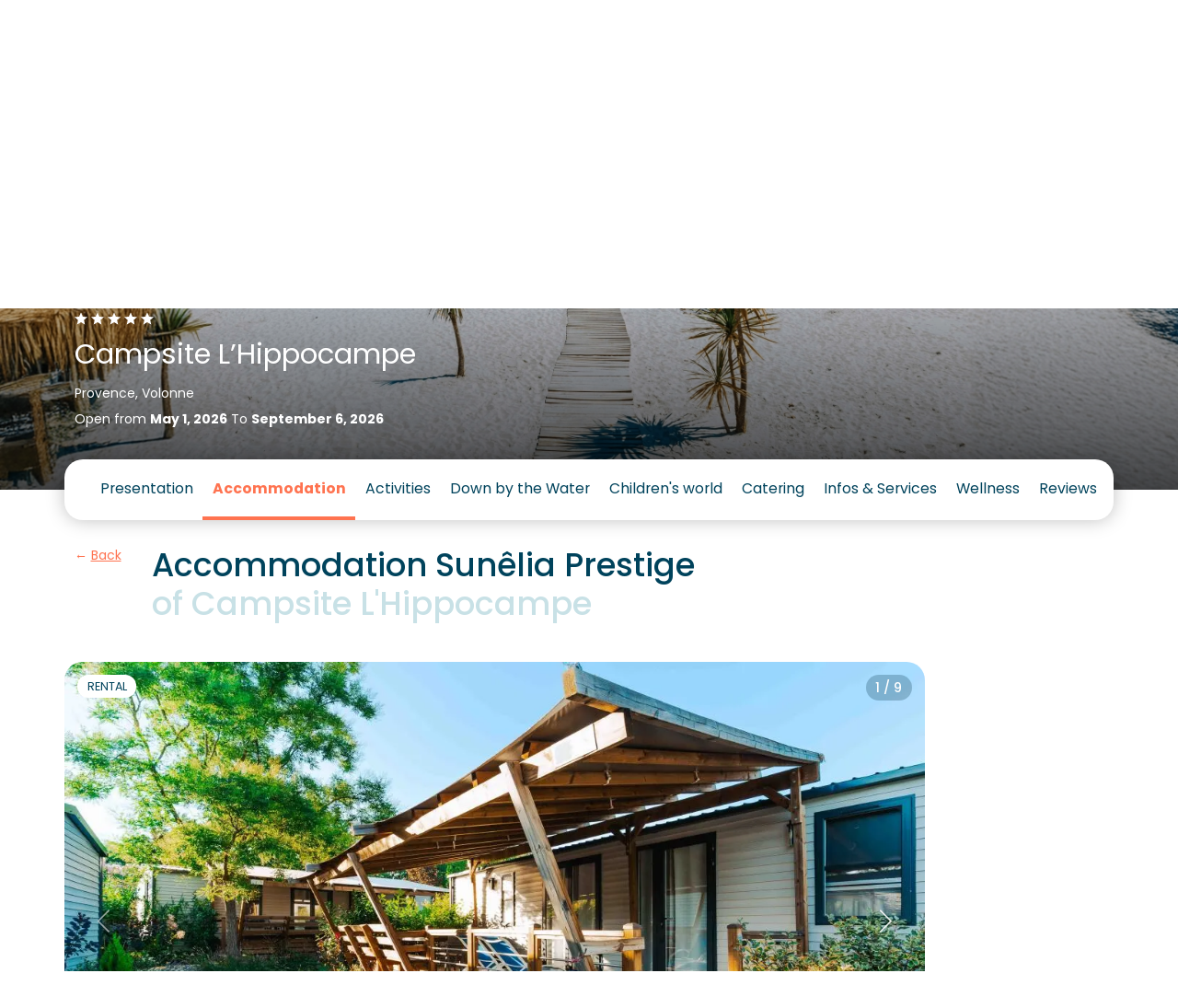

--- FILE ---
content_type: text/html; charset=UTF-8
request_url: https://www.sunelia.com/en/france/provence-alpes-cote-d-azur/alpes-de-haute-provence/volonne/l-hippocampe/accommodation/sunelia-prestige-40-m2-3bd/
body_size: 43611
content:
<!DOCTYPE html>
<html lang="en">
<head>
    <meta charset="utf-8"/>
    <meta name="viewport"
          content="width=device-width, initial-scale=1, shrink-to-fit=no, viewport-fit=cover"/>
    <title>Sunêlia Prestige 40 m², 3bd - Campsite L’Hippocampe</title>
    <meta name="description" content="1 bedroom with double bed (160 x 190cm) 1 bedrooms with 2 single beds (80 x 190cm). 1 bedrooms with 2 single beds (80 x 190cm) 3rd bed (above). Living room with..."/>
                                    <link
            href="https://www.sunelia.com/en/france/provence-alpes-cote-d-azur/alpes-de-haute-provence/volonne/l-hippocampe/accommodation/sunelia-prestige-40-m2-3bd/"
            rel="canonical">
    
                                        <link href="https://www.sunelia.com/fr/france/provence-alpes-cote-d-azur/alpes-de-haute-provence/volonne/l-hippocampe/hebergements/sunelia-prestige-40m2-3ch/" hreflang="x-default" rel="alternate">
                        <link href="https://www.sunelia.com/fr/france/provence-alpes-cote-d-azur/alpes-de-haute-provence/volonne/l-hippocampe/hebergements/sunelia-prestige-40m2-3ch/" hreflang="fr" rel="alternate">
                                            <link href="https://www.sunelia.com/en/france/provence-alpes-cote-d-azur/alpes-de-haute-provence/volonne/l-hippocampe/accommodation/sunelia-prestige-40-m2-3bd/" hreflang="en" rel="alternate">
                                            <link href="https://www.sunelia.com/de/frankreich/provence-alpes-cote-d-azur/alpes-de-haute-provence/volonne/l-hippocampe/unterkunfte/sunelia-prestige-40-m2-3sz/" hreflang="de" rel="alternate">
                                            <link href="https://www.sunelia.com/it/francia/provence-alpes-cote-d-azur/alpi-dell-alta-provenza/volonne/l-hippocampe/alloggi/sunelia-prestige-40-m2-6-7pl-3bd-2-bath/" hreflang="it" rel="alternate">
                                            <link href="https://www.sunelia.com/es/francia/provenza-alpes-costa-azul/alpes-de-alta-provenza/volonne/l-hippocampe/alojamientos/sunelia-prestige-40-m2-6-7pl-3bd-2-bath/" hreflang="es" rel="alternate">
                                            <link href="https://www.sunelia.com/nl/frankrijk/provence-alpes-cote-d-azur/alpes-de-haute-provence/volonne/l-hippocampe/accommodaties/sunelia-prestige-40-m2-3slk/" hreflang="nl" rel="alternate">
                    <meta property="og:title"
          content="Sunêlia Prestige 40 m², 3bd - Campsite L’Hippocampe"/>
    <meta property="og:type" content="website"/>
    <meta property="og:site_name" content="Sunêlia"/>
            <meta property="og:url" content="https://www.sunelia.com/en/france/provence-alpes-cote-d-azur/alpes-de-haute-provence/volonne/l-hippocampe/accommodation/sunelia-prestige-40-m2-3bd/"/>
                <meta property="og:description" content="1 bedroom with double bed (160 x 190cm) 1 bedrooms with 2 single beds (80 x 190cm). 1 bedrooms with 2 single beds (80 x 190cm) 3rd bed (above). Living room with..."/>
                            <meta property="og:image" content="https://media.sunelia.com/en/images/1763114608/landscape-large/2025-hippocampe-lagon-sunelialasequence-header-2-png.png"/>
                                    <meta property="og:locale:alternate" content="fr"/>
                                <meta property="og:locale" content="en"/>
                                <meta property="og:locale:alternate" content="de"/>
                                <meta property="og:locale:alternate" content="it"/>
                                <meta property="og:locale:alternate" content="es"/>
                                <meta property="og:locale:alternate" content="nl"/>
                    <meta property="twitter:card" content="summary_large_image"/>
            <meta property="twitter:url" content="https://www.sunelia.com/en/france/provence-alpes-cote-d-azur/alpes-de-haute-provence/volonne/l-hippocampe/accommodation/sunelia-prestige-40-m2-3bd/"/>
        <meta property="twitter:title"
          content="Sunêlia Prestige 40 m², 3bd - Campsite L’Hippocampe"/>
            <meta property="twitter:description" content="1 bedroom with double bed (160 x 190cm) 1 bedrooms with 2 single beds (80 x 190cm). 1 bedrooms with 2 single beds (80 x 190cm) 3rd bed (above). Living room with..."/>
                <meta property="twitter:image" content="https://media.sunelia.com/en/images/1763114608/landscape-large/2025-hippocampe-lagon-sunelialasequence-header-2-png.png"/>
    
    <!-- Livewire Styles --><style >[wire\:loading][wire\:loading], [wire\:loading\.delay][wire\:loading\.delay], [wire\:loading\.inline-block][wire\:loading\.inline-block], [wire\:loading\.inline][wire\:loading\.inline], [wire\:loading\.block][wire\:loading\.block], [wire\:loading\.flex][wire\:loading\.flex], [wire\:loading\.table][wire\:loading\.table], [wire\:loading\.grid][wire\:loading\.grid], [wire\:loading\.inline-flex][wire\:loading\.inline-flex] {display: none;}[wire\:loading\.delay\.none][wire\:loading\.delay\.none], [wire\:loading\.delay\.shortest][wire\:loading\.delay\.shortest], [wire\:loading\.delay\.shorter][wire\:loading\.delay\.shorter], [wire\:loading\.delay\.short][wire\:loading\.delay\.short], [wire\:loading\.delay\.default][wire\:loading\.delay\.default], [wire\:loading\.delay\.long][wire\:loading\.delay\.long], [wire\:loading\.delay\.longer][wire\:loading\.delay\.longer], [wire\:loading\.delay\.longest][wire\:loading\.delay\.longest] {display: none;}[wire\:offline][wire\:offline] {display: none;}[wire\:dirty]:not(textarea):not(input):not(select) {display: none;}:root {--livewire-progress-bar-color: #2299dd;}[x-cloak] {display: none !important;}[wire\:cloak] {display: none !important;}</style>

    <link href="https://media.sunelia.com/css/aquatique.css?id=e8d1cd5c480d1c647958a48bc8fbea10" rel="stylesheet" type="text/css"
          media="all"/>
    <link href="https://media.sunelia.com/css/app.css?id=1a59e10cb14b6aadd12fad36bf040b93" rel="stylesheet" type="text/css" media="all"/>

            <link rel="preconnect" href="https://media.sunelia.com"/>
    
            <link rel="preconnect" href="https://matomo.sunelia.com"/>
    
    <link href="https://media.sunelia.com/fonts/poppins-v20-devanagari_latin_latin-ext-regular.woff2"
          rel="preload" as="font" type="font/woff2" crossorigin/>
    <link href="https://media.sunelia.com/fonts/poppins-v20-devanagari_latin_latin-ext-300.woff2"
          rel="preload" as="font" type="font/woff2" crossorigin/>
    <link href="https://media.sunelia.com/fonts/poppins-v20-devanagari_latin_latin-ext-500.woff2"
          rel="preload" as="font" type="font/woff2" crossorigin/>
    <link href="https://media.sunelia.com/fonts/poppins-v20-devanagari_latin_latin-ext-600.woff2"
          rel="preload" as="font" type="font/woff2" crossorigin/>
    <link href="https://media.sunelia.com/fonts/poppins-v20-devanagari_latin_latin-ext-700.woff2"
          rel="preload" as="font" type="font/woff2" crossorigin/>

    <style>
        /* poppins-300 - devanagari_latin_latin-ext */
        @font-face {
            font-display: swap;
            font-family: 'Poppins';
            font-style: normal;
            font-weight: 300;
            src: url(https://media.sunelia.com/fonts/poppins-v20-devanagari_latin_latin-ext-300.woff2) format('woff2'), /* Chrome 36+, Opera 23+, Firefox 39+ */ url(https://media.sunelia.com/fonts/poppins-v20-devanagari_latin_latin-ext-300.woff) format('woff'); /* Chrome 5+, Firefox 3.6+, IE 9+, Safari 5.1+ */
        }

        /* poppins-regular - devanagari_latin_latin-ext */
        @font-face {
            font-display: swap;
            font-family: 'Poppins';
            font-style: normal;
            font-weight: 400;
            src: url(https://media.sunelia.com/fonts/poppins-v20-devanagari_latin_latin-ext-regular.woff2) format('woff2'), /* Chrome 36+, Opera 23+, Firefox 39+ */ url(https://media.sunelia.com/fonts/poppins-v20-devanagari_latin_latin-ext-regular.woff) format('woff'); /* Chrome 5+, Firefox 3.6+, IE 9+, Safari 5.1+ */
        }

        /* poppins-500 - devanagari_latin_latin-ext */
        @font-face {
            font-display: swap;
            font-family: 'Poppins';
            font-style: normal;
            font-weight: 500;
            src: url(https://media.sunelia.com/fonts/poppins-v20-devanagari_latin_latin-ext-500.woff2) format('woff2'), /* Chrome 36+, Opera 23+, Firefox 39+ */ url(https://media.sunelia.com/fonts/poppins-v20-devanagari_latin_latin-ext-500.woff) format('woff'); /* Chrome 5+, Firefox 3.6+, IE 9+, Safari 5.1+ */
        }

        /* poppins-600 - devanagari_latin_latin-ext */
        @font-face {
            font-display: swap;
            font-family: 'Poppins';
            font-style: normal;
            font-weight: 600;
            src: url(https://media.sunelia.com/fonts/poppins-v20-devanagari_latin_latin-ext-600.woff2) format('woff2'), /* Chrome 36+, Opera 23+, Firefox 39+ */ url(https://media.sunelia.com/fonts/poppins-v20-devanagari_latin_latin-ext-600.woff) format('woff'); /* Chrome 5+, Firefox 3.6+, IE 9+, Safari 5.1+ */
        }

        /* poppins-700 - devanagari_latin_latin-ext */
        @font-face {
            font-display: swap;
            font-family: 'Poppins';
            font-style: normal;
            font-weight: 700;
            src: url(https://media.sunelia.com/fonts/poppins-v20-devanagari_latin_latin-ext-700.woff2) format('woff2'), /* Chrome 36+, Opera 23+, Firefox 39+ */ url(https://media.sunelia.com/fonts/poppins-v20-devanagari_latin_latin-ext-700.woff) format('woff'); /* Chrome 5+, Firefox 3.6+, IE 9+, Safari 5.1+ */
        }
    </style>

                        <script type="application/ld+json">
            {"@context":"https:\/\/schema.org","@type":"BreadcrumbList","name":"Breadcrumb","itemListElement":[{"@type":"ListItem","position":1,"name":"Home","item":"https:\/\/www.sunelia.com\/en\/"},{"@type":"ListItem","position":2,"name":"France","item":"https:\/\/www.sunelia.com\/en\/france\/"},{"@type":"ListItem","position":3,"name":"PACA","item":"https:\/\/www.sunelia.com\/en\/france\/provence-alpes-cote-d-azur\/"},{"@type":"ListItem","position":4,"name":"Alpes-de-Haute-Provence","item":"https:\/\/www.sunelia.com\/en\/france\/provence-alpes-cote-d-azur\/alpes-de-haute-provence\/"},{"@type":"ListItem","position":5,"name":"Volonne","item":"https:\/\/www.sunelia.com\/en\/france\/provence-alpes-cote-d-azur\/alpes-de-haute-provence\/volonne\/"},{"@type":"ListItem","position":6,"name":"Campsite L\u2019Hippocampe","item":"https:\/\/www.sunelia.com\/en\/france\/provence-alpes-cote-d-azur\/alpes-de-haute-provence\/volonne\/l-hippocampe\/"},{"@type":"ListItem","position":7,"name":"Accommodation","item":"https:\/\/www.sunelia.com\/en\/france\/provence-alpes-cote-d-azur\/alpes-de-haute-provence\/volonne\/l-hippocampe\/accommodation\/"},{"@type":"ListItem","position":8,"name":"Sun\u00ealia Prestige 40 m\u00b2, 3bd"}]}
        </script>
                    <script type="application/ld+json">
            {"@context":"https:\/\/schema.org","@type":"VacationRental","additionalType":"HolidayVillageRental","name":"Sun\u00ealia Prestige 40 m\u00b2, 3bd","description":"1 bedroom with double bed (160 x 190cm) 1 bedrooms with 2 single beds (80 x 190cm). 1 bedrooms with 2 single beds (80 x 190cm) 3rd bed (above). Living room with...","identifier":3566,"brand":{"@type":"Brand","name":"Sun\u00ealia"},"containsPlace":{"@type":"Accommodation","additionalType":"EntirePlace","occupancy":{"@type":"QuantitativeValue","value":7},"amenityFeature":[{"@type":"LocationFeatureSpecification","name":"petsAllowed","value":true},{"@type":"LocationFeatureSpecification","name":"ac","value":true}],"numberOfBedrooms":3,"numberOfBathroomsTotal":2,"floorSize":{"@type":"QuantitativeValue","value":40,"unitCode":"MTK"}},"image":["https:\/\/media.sunelia.com\/en\/images\/1769052526\/landscape-large\/00001324931-jpg.jpg","https:\/\/media.sunelia.com\/en\/images\/1769052526\/landscape-large\/00001324931-jpg.jpg","https:\/\/media.sunelia.com\/en\/images\/1769056597\/landscape-large\/00001085922-jpg-2.jpg","https:\/\/media.sunelia.com\/en\/images\/1769052522\/landscape-large\/00001324934-jpg.jpg","https:\/\/media.sunelia.com\/en\/images\/1769052186\/landscape-large\/00001324933-jpg.jpg","https:\/\/media.sunelia.com\/en\/images\/1769051957\/landscape-large\/00001048547-jpg-2.jpg","https:\/\/media.sunelia.com\/en\/images\/1769051638\/landscape-large\/00001324937-jpg.jpg","https:\/\/media.sunelia.com\/en\/images\/1769051570\/landscape-large\/00001324936-jpg.jpg","https:\/\/media.sunelia.com\/en\/images\/1769056597\/landscape-large\/00001324935-jpg.jpg","https:\/\/media.sunelia.com\/en\/images\/1765888088\/landscape-large\/l-hippocampe\/plan-8-ctv-jpg.jpg"],"checkinTime":"17:00:00+01:00","checkoutTime":"11:00:00+01:00","address":{"@type":"PostalAddress","addressLocality":"Volonne","addressCountry":"FR","postalCode":"04290","streetAddress":"7 Rue de la Durance Route de Napol\u00e9on","addressRegion":"PACA"},"latitude":"44.10394","longitude":"6.016603"}
        </script>
                        

    <script>
        window.RECAPTCHA_KEY = 'NkxlX3Rqb2VBQUFBQUc5YmxBaXNYQWhjVERtVjFQNmVMTE40eVpacg==';
        window.REMAILME_KEY = 'ZjJhMjczNGYtNGVmYy00ZmQ5LTgyOTgtZGQ0NjAxOTg4Y2Nk';

        window.SUN_MAIN_COLOR = '#FF7350';
        window.SUN_DEFAULT_COLOR = '#00435C';
        window.SUN_ACCENT_COLOR = '#37B9BE';

        window.SITE_URL = 'https://www.sunelia.com';
    </script>

            <!-- Google Tag Manager -->
        <script defer>(function (w, d, s, l, i) {
                w[l] = w[l] || [];
                w[l].push({
                    'gtm.start':
                        new Date().getTime(), event: 'gtm.js'
                });
                var f = d.getElementsByTagName(s)[0],
                    j = d.createElement(s), dl = l !== 'dataLayer' ? '&l=' + l : '';
                j.defer = true;
                j.async = false;
                j.src =
                    'https://www.googletagmanager.com/gtm.js?id=' + i + dl;
                f.parentNode.insertBefore(j, f);
            })(window, document, 'script', 'dataLayer', 'GTM-MNC7F2C');
        </script>
        <!-- End Google Tag Manager -->
    
            <!-- Matomo -->
        <script defer>
            var _paq = window._paq = window._paq || [];
            /* tracker methods like "setCustomDimension" should be called before "trackPageView" */
            _paq.push(['trackPageView']);
            _paq.push(['enableLinkTracking']);
            (function () {
                var u = "//matomo.sunelia.com/";
                _paq.push(['setTrackerUrl', u + 'matomo.php']);
                _paq.push(['setSiteId', 1]);
                var d = document, g = d.createElement('script'),
                    s = d.getElementsByTagName('script')[0];
                g.async = true;
                g.src = u + 'matomo.js';
                s.parentNode.insertBefore(g, s);
            })();
        </script>
        <!-- End Matomo Code -->
    
    <link rel="apple-touch-icon" sizes="180x180" href="https://media.sunelia.com/apple-touch-icon.png?id=49cca7707f740cb66c7cba3d36683533">
            <link rel="icon" type="image/png" sizes="32x32"
              href="https://media.sunelia.com/en/images/1656318507/ori/android-chrome-512x512-png.png">
        <link rel="icon" type="image/png" sizes="16x16"
              href="https://media.sunelia.com/en/images/1656318507/ori/android-chrome-512x512-png.png">
        <link rel="manifest" crossorigin="use-credentials" href="/manifest.json">
    <link rel="mask-icon" href="https://media.sunelia.com/safari-pinned-tab.svg?id=1816c44dbbbdb8e4644ff7a72dc833fd" color="#5bbad5">
            <link rel="shortcut icon" href="https://media.sunelia.com/en/images/1656318508/ori/favicon-ico.ico">
        <meta name="msapplication-TileColor" content="#ffffff">
    <meta name="msapplication-config" content="https://media.sunelia.com/browserconfig.xml?id=e4e40b0c82d228add33b5bcfe276a859">
    <meta name="theme-color" content="#ffffff">
            <meta name="p:domain_verify" content="8ec3818a116643585c5cf8a4c35f4003">
    </head>

<body class="page-hosting-page page-with-campsite page-with-sidebar">

        <link rel="preload" href="https://media.sunelia.com/css/blocks.css?id=0746ae562d3c1a20340ed2c59f580878" as="style"
              onload="this.onload=null;this.rel='stylesheet'">
        <noscript>
            <link rel="stylesheet" href="https://media.sunelia.com/css/blocks.css?id=0746ae562d3c1a20340ed2c59f580878">
        </noscript>
                <iframe src="https://business.secureholiday.net/redirection/establishment/statsCTL?mo=1913&nc_sh=407"
                style="visibility:hidden; display: block; width: 0; height: 0;">
        </iframe>
                <link rel="preload"
                  href="https://media.sunelia.com/css/blocks/block-slider.css?id=86eedac6541762ac72174af71487b2a9"
                  as="style"
                  onload="this.onload=null;this.rel='stylesheet'"/>
            <noscript>
                <link rel="stylesheet" href="https://media.sunelia.com/css/blocks/block-slider.css?id=86eedac6541762ac72174af71487b2a9">
            </noscript>
                    <link rel="preload"
                  href="https://media.sunelia.com/css/blocks/block-hosting-infos.css?id=eb0b6b66f949f4770e0800ce85aca893"
                  as="style"
                  onload="this.onload=null;this.rel='stylesheet'"/>
            <noscript>
                <link rel="stylesheet" href="https://media.sunelia.com/css/blocks/block-hosting-infos.css?id=eb0b6b66f949f4770e0800ce85aca893">
            </noscript>
                    <link rel="preload"
                  href="https://media.sunelia.com/css/blocks/block-default.css?id=05f7249109c692251faa2a1488400572"
                  as="style"
                  onload="this.onload=null;this.rel='stylesheet'"/>
            <noscript>
                <link rel="stylesheet" href="https://media.sunelia.com/css/blocks/block-default.css?id=05f7249109c692251faa2a1488400572">
            </noscript>
                    <link rel="preload"
                  href="https://media.sunelia.com/css/blocks/block-hosting-reservation-infos.css?id=018de41f440c1bb221bd96e5c3d8d47b"
                  as="style"
                  onload="this.onload=null;this.rel='stylesheet'"/>
            <noscript>
                <link rel="stylesheet" href="https://media.sunelia.com/css/blocks/block-hosting-reservation-infos.css?id=018de41f440c1bb221bd96e5c3d8d47b">
            </noscript>
                    <link rel="preload"
                  href="https://media.sunelia.com/css/blocks/block-hosting-slider-similar.css?id=77abb8f54e99eaea6dfef1944c8f469c"
                  as="style"
                  onload="this.onload=null;this.rel='stylesheet'"/>
            <noscript>
                <link rel="stylesheet" href="https://media.sunelia.com/css/blocks/block-hosting-slider-similar.css?id=77abb8f54e99eaea6dfef1944c8f469c">
            </noscript>
        <!-- SVG Includes -->
<svg role="img" aria-hidden="true" style="position:absolute;width:0;height:0;overflow:hidden" xmlns="http://www.w3.org/2000/svg"><defs><symbol id="pictoAssurance" viewBox="0 0 65 76" xmlns="http://www.w3.org/2000/svg" xmlns:xlink="http://www.w3.org/1999/xlink"><defs><linearGradient id="d" x1="50%" x2="50%" y1="23.224%" y2="284.6%"><stop stop-color="#247C9B" stop-opacity="0" offset="0"/><stop stop-color="#3BA2C6" offset="1"/></linearGradient><circle id="a" cx="32" cy="38" r="26"/><path id="b" d="M50 0v38.612h-.003l.003.264c0 13.737-10.97 24.9-24.587 25.121l-.413.004C11.193 64 0 52.753 0 38.877V0h50z"/></defs><g transform="translate(.5)" fill="none" fill-rule="evenodd"><rect y="12" width="64" height="64" rx="32" fill="#00435C" style="fill:var(--sun-default-color, #00435C)"/><g transform="translate(7)"><mask id="c" fill="#fff"><use xlink:href="#b"/></mask><use id="e" fill="#D8D8D8" fill-opacity="0" xlink:href="#b"/><g mask="url(#c)"><path d="M27.871 29.812c-1.021-.327-1.974-.143-3.021.135.208-.801-.878-2.235-1.742-2.722-1.769-.995-2.83-1.306-4.789-.412-.49.224-2.77-5.07-4.01-8.204l3.188-8.448c.508-1.347 1.024-2.737.988-4.176s-.759-2.96-2.092-3.504c-1.248-.51-2.727-.04-3.752.834-1.027.874-1.69 2.089-2.309 3.287l-.192.37-.664-1.87c-.48-1.357-.985-2.754-1.963-3.809-1.427-1.538-3.799-1.9-5.07-.004C.4 4.333 2.74 9.975 3.854 12.969c.476 1.276.991 2.54 1.498 3.806-2.18 5.052-3.854 10.405-3.71 15.478-.02.72-.002 1.369.045 1.86.118 1.258.194 2.519.25 3.78-.787.974-1.28 2.113-1.314 3.458-.036 1.468.636 2.808 1.312 4.14C1.684 51.69.035 64 .035 64H25.2c-.073-3.389-.034-6.78.117-10.167.042-.938.1-1.903.608-2.758.49-.829 1.361-1.485 2.078-2.213 2.579-2.62 3.025-5.995 3.04-9.164.01-2.592.772-8.623-3.172-9.886" fill="#37B9BE" style="fill:var(--sun-accent-color, #00435C)" transform="translate(9.446)"/><path d="M29.594 34.761a.626.626 0 0 0-.743.472l-.096.434c-.354 1.613-.688 3.137-1.69 4.4-.864 1.087-1.83 1.16-3.31.913-.595-.1-1.19-.483-1.552-1.001a1.991 1.991 0 0 1-.333-1.536c.01-.055.002-.108-.003-.16.174-.424.332-.856.496-1.319.566-1.609 1.273-3.612 3.34-6.83a.622.622 0 1 0-1.047-.674c-2.147 3.34-2.88 5.42-3.469 7.09-.386 1.097-.691 1.963-1.308 2.833-.487.687-1.16 1.032-1.994 1.014a3.93 3.93 0 0 1-1.312-.274c.791-.672 1.515-1.466 2.11-2.577.825-1.542 1.275-3.841-.174-5.25-.706-.688-1.61-.918-2.546-.918.751-1.497 1.707-2.914 2.803-4.045a.623.623 0 1 0-.894-.867c-1.35 1.392-2.516 3.186-3.363 5.064-.375.073-.743.163-1.092.259l-.668.182c-3.055.83-7.441 2.024-10.192 4.379-.64-4.422-.028-9.387 1.892-15.162 1.723-5.177 4.336-10.235 6.436-14.3.612-1.186 1.238-2.315 2.16-3.098.964-.823 2.186-1.11 3.112-.731 1.138.464 1.676 1.813 1.705 2.942.033 1.34-.466 2.662-.948 3.94L9.842 28.68a.622.622 0 1 0 1.166.44l7.071-18.737c.5-1.326 1.068-2.83 1.028-4.412-.038-1.535-.82-3.387-2.48-4.065-1.349-.552-3.073-.185-4.39.936-1.094.93-1.787 2.175-2.459 3.475-2.12 4.104-4.758 9.21-6.511 14.48-2.1 6.312-2.698 11.723-1.828 16.543.007.039.026.07.039.106-.882 1.078-1.439 2.357-1.477 3.89-.04 1.641.692 3.085 1.401 4.48.199.39.397.78.575 1.172a12.742 12.742 0 0 1 1.013 3.397.623.623 0 0 0 1.23-.19 13.957 13.957 0 0 0-1.11-3.725 33.271 33.271 0 0 0-.597-1.218c-.668-1.315-1.3-2.559-1.267-3.885.125-5.013 7.452-7.003 11.83-8.193l.672-.183c1.339-.368 2.99-.68 3.893.198.89.867.614 2.518-.056 3.769-.918 1.713-2.197 2.577-3.678 3.577-.496.335-1.01.682-1.528 1.075a.624.624 0 0 0 .024 1.01c1.722 1.18 3.501 2.4 3.823 4.554a.624.624 0 0 0 1.123.27 7.43 7.43 0 0 1 4.924-2.996.623.623 0 1 0-.175-1.233c-1.865.264-3.648 1.192-4.965 2.549-.64-1.633-1.97-2.728-3.3-3.67.259-.18.517-.355.772-.526.284-.192.564-.384.84-.579.715.371 1.559.64 2.42.654l.07.001c1.209 0 2.22-.52 2.933-1.505.086.19.19.376.314.555.556.794 1.44 1.36 2.368 1.515.362.06.833.14 1.355.14.99-.001 2.163-.283 3.135-1.507 1.181-1.488 1.563-3.227 1.932-4.908l.094-.429a.622.622 0 0 0-.472-.743" fill="#fff" transform="translate(9.446)"/></g></g><use fill="url(#d)" xlink:href="#a"/></g></symbol><symbol id="pictoDates" viewBox="0 0 65 76" xmlns="http://www.w3.org/2000/svg" xmlns:xlink="http://www.w3.org/1999/xlink"><defs><linearGradient id="d" x1="50%" x2="50%" y1="23.224%" y2="284.6%"><stop stop-color="#247C9B" stop-opacity="0" offset="0"/><stop stop-color="#3BA2C6" offset="1"/></linearGradient><circle id="a" cx="32" cy="38" r="26"/><path id="b" d="M50 0v38.612h-.003l.003.264c0 13.737-10.97 24.9-24.587 25.121l-.413.004C11.193 64 0 52.753 0 38.877V0h50z"/></defs><g transform="translate(.5)" fill="none" fill-rule="evenodd"><rect y="12" width="64" height="64" rx="32" fill="#00435C" style="fill:var(--sun-default-color, #00435C)"/><g transform="translate(7)"><mask id="c" fill="#fff"><use xlink:href="#b"/></mask><use id="e" fill="#D8D8D8" fill-opacity="0" xlink:href="#b"/><g mask="url(#c)"><path d="M37.319 30.555c-.532-1.713-2.25-3.034-3.8-3.801-1.98-.981-3.95-1.993-5.9-3.085-3.086-1.725-6.172-3.45-9.258-5.177-1.925-1.076-3.747-2.571-5.937-3.076-2.293-.528-4.914.504-4.907 3.218.002 1.118.551 1.895 1.113 2.801-.951-.807-3.061-2.425-5.1-.667-2.423 2.088-.613 4.26.421 4.924-.956-.514-2.243-.372-3.095.774-2.04 2.743 1.324 4.777 2.322 5.205-.897-.243-1.761-.646-2.744.563-1.829 2.25 2.603 4.783 4.301 5.688a105.85 105.85 0 0 0 5.922 2.955c-1.987 3.242.315 8.126 1.68 10.038C13.384 52.38 12.435 64 12.435 64h19.45s-3.174-8.202 1.723-22.022c.697-1.969 1.372-3.953 2.37-5.788.974-1.786 2.004-3.502 1.342-5.635" fill="#37B9BE" style="fill:var(--sun-accent-color, #00435C)" transform="translate(6.236)"/><path d="M23.237 3.8c-.276-.082-.572.008-.837.123-.16.07-.316.148-.467.234.183-.702.198-1.42-.06-2.129-.175-.484-.481-.94-.933-1.186-.688-.374-1.58-.173-2.2.307-.49.38-.904.869-1.257 1.426A5.821 5.821 0 0 0 16.5.814c-.258-.316-.563-.615-.95-.745-.537-.18-1.149.01-1.584.374-.436.364-.718.877-.933 1.403-.698 1.712-.744 3.509-.059 5.175a60.277 60.277 0 0 0-1.429-2.07 9.79 9.79 0 0 0-.471-.61 3.468 3.468 0 0 0-.614-.58c-1.338-.958-2.816.17-2.286 1.732.428 1.26 1.662 2.489 2.743 3.202 1.513.999 4.782 3.533 4.831 3.567-.027-.05 5.452-3.706 7.456-6.211.28-.348.553-.728.616-1.17.063-.443-.155-.956-.583-1.082" fill="#fff" transform="translate(6.236)"/><path d="M17.418 9.799c-.367.283-.847.542-1.31.307-.274-.139-.472-.39-.643-.645a6.756 6.756 0 0 1-.414-.707c-.052-.102-.104-.21-.192-.284-.165-.14-.427-.122-.6.005-.176.128-.27.344-.295.558-.037.316-.118.48-.231.557-.35.235-.866-.205-1.262-.097-.688.186-.142.957.272 1.097a3.569 3.569 0 0 1 1.698 1.22c.344.45.698 1.124.761 1.698.144 1.29.114 4.773.128 5.678.107.006 1.02.072 1.159.09-.015-.957-.18-4.318-.104-5.84.026-.514.043-1.099.37-1.516.245-.314.61-.464.972-.6 1.843-.69 1.404-2.848-.309-1.521" fill="#fff" transform="translate(6.236)"/><path d="M26.268 33.256c-.096.664-.55 1.252-1.106 1.43-.55.177-1.151-.052-1.738-.663-.644-.672-1-1.596-1.336-2.564a14.774 14.774 0 0 1-.543-2.138c1.62.964 3.957 2.355 4.052 2.414.706.48.724 1.16.671 1.521m-.018-2.478c-.02-.013-.065-.044-4.946-2.947l-.073-.502c-.35-2.434-.71-4.95-2.337-6.992-.995-1.249-2.909-2.256-4.756-1.512-.903.363-2.027 1.29-2.251 3.647-.006.059-.004.117-.009.176-1.326-.786-2.457-1.483-3.09-1.93a.58.58 0 0 0-.668.945c.76.536 2.158 1.39 3.75 2.326.107 1.651.598 3.204 1.08 4.716.245.77.489 1.556.686 2.353-3.109-1.815-6.842-4.237-9.786-6.199a.578.578 0 1 0-.642.963c3.236 2.157 7.42 4.865 10.713 6.733.017.135.045.27.058.405.132 1.417.061 2.878-.024 4.305-3.344-1.646-7.078-3.943-10.007-5.75l-.889-.548a.578.578 0 1 0-.606.986l.887.547c3.076 1.897 7.032 4.332 10.542 6.018-.095 1.695-.144 3.43.148 5.15a12.424 12.424 0 0 0 3.58 6.795.577.577 0 0 0 .817-.012.58.58 0 0 0-.012-.819 11.256 11.256 0 0 1-3.244-6.158c-.318-1.873-.204-3.742-.085-5.72.098-1.603.198-3.258.044-4.901-.147-1.58-.62-3.064-1.078-4.5-.619-1.94-1.203-3.774-1.013-5.771.136-1.427.65-2.33 1.53-2.684 1.242-.498 2.66.206 3.42 1.16 1.43 1.796 1.755 4.05 2.097 6.435.209 1.45.423 2.948.91 4.346.364 1.05.787 2.146 1.593 2.985 1.217 1.266 2.356 1.148 2.928.964.974-.313 1.737-1.264 1.896-2.366a2.675 2.675 0 0 0-1.163-2.644" fill="#fff" transform="translate(6.236)"/></g></g><use fill="url(#d)" xlink:href="#a"/></g></symbol><symbol id="pictoGarantie" viewBox="0 0 65 76" xmlns="http://www.w3.org/2000/svg" xmlns:xlink="http://www.w3.org/1999/xlink"><defs><linearGradient id="d" x1="50%" x2="50%" y1="23.224%" y2="284.6%"><stop stop-color="#247C9B" stop-opacity="0" offset="0"/><stop stop-color="#3BA2C6" offset="1"/></linearGradient><circle id="a" cx="32" cy="38" r="26"/><path id="b" d="M50 0v38.612h-.003l.003.264c0 13.737-10.97 24.9-24.587 25.121l-.413.004C11.193 64 0 52.753 0 38.877V0h50z"/></defs><g transform="translate(.5)" fill="none" fill-rule="evenodd"><rect y="12" width="64" height="64" rx="32" fill="#00435C" style="fill:var(--sun-default-color, #00435C)"/><g transform="translate(7)"><mask id="c" fill="#fff"><use xlink:href="#b"/></mask><use id="e" fill="#D8D8D8" fill-opacity="0" xlink:href="#b"/><g mask="url(#c)"><path d="M34.973 29.794c-1.022-.328-2.206-.306-3.253-.028.209-.802-.419-1.623-1.282-2.109-1.482-.834-4.017-1.518-5.54-.41 1.6-6.478 2.355-13.049 3.154-19.662.272-2.25.435-4.843-1.156-6.458-2.109-2.14-5.342-1.007-6.375 1.515-2.941 7.174-2.697 15.492-4.01 23.05-.315.209-.684-.17-.864-.502-3.482-6.399-5.16-13.735-8.34-20.309-.426-.879-.9-1.787-1.705-2.34C1.716-.13-.744 5.128.204 8.288A162.477 162.477 0 0 0 4.658 21.17c1.538 3.905 3.506 7.466 3.992 11.732.172 1.506.26 3.236.287 5.087-.736.95-1.193 2.054-1.225 3.35-.033 1.305.497 2.51 1.09 3.697-.432 9.385-1.68 18.965-1.68 18.965H32.3a154.08 154.08 0 0 1 .118-10.172c.042-.939.1-1.904.607-2.76.492-.829 1.363-1.486 2.08-2.214 2.58-2.621 3.027-5.998 3.041-9.17.012-2.593.773-8.627-3.173-9.89" fill="#37B9BE" style="fill:var(--sun-accent-color, #00435C)" transform="translate(5.894 -.04)"/><path d="M36.701 34.725a.645.645 0 0 0-.768.488l-.096.435c-.353 1.612-.687 3.134-1.687 4.393-1.094 1.378-2.545 1.908-3.88 1.418-1.008-.37-1.562-.764-1.794-1.277-.217-.477-.167-1.137.15-1.96.005-.011.003-.024.006-.036.797-1.245 1.377-2.718 1.94-4.173.562-1.452 1.091-2.824 1.805-3.872a.643.643 0 1 0-1.063-.725c-.798 1.171-1.38 2.677-1.943 4.133-.914 2.364-1.858 4.808-3.701 5.857-.424.24-.976.325-1.533.308a8.5 8.5 0 0 0 1.661-2.174c.83-1.548 1.28-3.86-.178-5.277-.674-.655-1.523-.899-2.41-.923a17.175 17.175 0 0 1 2.695-3.694.643.643 0 0 0-.924-.896 19.025 19.025 0 0 0-3.311 4.73c-.4.074-.793.17-1.164.271l-.667.182c-4.72 1.283-12.623 3.43-12.772 9.39-.04 1.646.695 3.093 1.406 4.491.197.39.395.78.574 1.171a12.735 12.735 0 0 1 1.012 3.395.643.643 0 0 0 1.271-.196 13.998 13.998 0 0 0-1.112-3.733c-.186-.408-.392-.813-.598-1.22-.668-1.313-1.298-2.555-1.266-3.877.124-5.001 7.447-6.99 11.822-8.179l.671-.182c1.336-.368 2.981-.678 3.876.193.884.86.607 2.501-.06 3.747-.915 1.709-2.192 2.572-3.671 3.57-.498.336-1.011.684-1.532 1.077a.644.644 0 0 0 .025 1.044c1.72 1.178 3.497 2.396 3.817 4.543a.644.644 0 0 0 1.16.278 7.416 7.416 0 0 1 4.913-2.989.644.644 0 0 0-.181-1.274c-1.86.263-3.639 1.185-4.957 2.534-.643-1.614-1.956-2.7-3.275-3.634.252-.176.503-.345.75-.512.365-.246.725-.49 1.077-.745.46.125.947.193 1.432.193.752 0 1.492-.156 2.085-.493.28-.16.541-.34.786-.54.04.255.107.499.212.73.495 1.091 1.608 1.617 2.523 1.952.483.178.973.264 1.46.264 1.41 0 2.789-.727 3.872-2.09 1.184-1.492 1.566-3.234 1.934-4.917l.096-.43a.643.643 0 0 0-.488-.77" fill="#fff" transform="translate(5.894 -.04)"/></g></g><use fill="url(#d)" xlink:href="#a"/></g></symbol><symbol id="pictoPrix" viewBox="0 0 65 76" xmlns="http://www.w3.org/2000/svg" xmlns:xlink="http://www.w3.org/1999/xlink"><defs><linearGradient id="d" x1="50%" x2="50%" y1="23.224%" y2="284.6%"><stop stop-color="#247C9B" stop-opacity="0" offset="0"/><stop stop-color="#3BA2C6" offset="1"/></linearGradient><circle id="a" cx="32" cy="38" r="26"/><path id="b" d="M50 0v38.612h-.003l.003.264c0 13.737-10.97 24.9-24.587 25.121l-.413.004C11.193 64 0 52.753 0 38.877V0h50z"/></defs><g transform="translate(.5)" fill="none" fill-rule="evenodd"><rect y="12" width="64" height="64" rx="32" fill="#00435C" style="fill:var(--sun-default-color, #00435C)"/><g transform="translate(7)"><mask id="c" fill="#fff"><use xlink:href="#b"/></mask><use id="e" fill="#D8D8D8" fill-opacity="0" xlink:href="#b"/><g mask="url(#c)"><path d="M50.097 39.333a5.379 5.379 0 0 0-1.779-.287c-1.119-.002-2.264.275-3.349.59-4.411 1.281-9.571 5.293-13.669 1.213-4.347-4.328 1.26-8.54 4.311-11.218.377-.331.764-.668 1.23-.856.552-.224 1.166-.218 1.761-.2 1.744.053 3.84.004 5.57.212 2.036.246 3.594.593 5.546-.032 1.952-.624 3.656-2.606 3.17-4.597-.085-.352-.243-.699-.514-.939-.373-.33-.898-.413-1.391-.481-5.06-.702-12.552-4.112-17.441-1.184-1.382.824-2.186 1.394-3.39 2.46.827-2.976 2.195-9.874 2.195-14.175.057-1.701.113-3.426-.268-5.086-.38-1.66-1.254-3.274-2.689-4.19-.81-.518-1.879-.782-2.731-.338-1.192.621-1.387 2.212-1.46 3.554-.262 4.792-.723 10-1.601 15.096-.516-2.55-1.209-5.054-1.98-7.423-.877-2.691-2.393-6.28-5.605-6.696-1.217-.158-2.65.356-3.028 1.524-.228.7-.03 1.461.17 2.171 1.403 5.01 2.772 9.99 3.379 15.173.082.706.15 1.412.207 2.12-1.758-4.018-4.418-7.414-8.07-5.307-.525.303-.976.77-1.157 1.348-.367 1.175.423 2.359 1.07 3.406 1.902 3.078 3.457 7.18 4.055 11.146.267 1.771.32 3.513.174 5.13-.217 2.411-1.475 7.629-3.11 9.886C5.075 57.746.666 63.433.666 63.433h25.663c2.76-6.466 7.394-6.93 12.833-10.366 2.114-1.336 3.701-3.373 5.766-4.785 1.855-1.27 4.039-1.995 5.892-3.266.611-.42 1.203-.922 1.502-1.601.703-1.593-.581-3.505-2.224-4.082" fill="#37B9BE" style="fill:var(--sun-accent-color, #00435C)" transform="translate(-4.167)"/><path d="M32.504 22.318a.652.652 0 0 0-.907-.159c-3.474 2.441-5.984 3.913-8.89 5.616l-.685.402c2.471-8.281 3.795-16.93 4.012-26.39a.651.651 0 0 0-.637-.666c-.37-.025-.657.276-.665.636-.226 9.86-1.655 18.828-4.362 27.408-.773.495-1.607 1.132-2.161 2.008-.168.265-.302.539-.416.82.016-7.158-1.433-15.645-4.223-24.18a.653.653 0 0 0-1.239.405c1.759 5.377 3.064 10.923 3.725 16.545.545 4.633.698 9.404-.115 14.016-.496 2.806-1.971 5.36-3.472 7.75.867-3.044 1.192-6.312.878-9.425-.458-4.541-2.221-9.375-5.242-14.366a.65.65 0 1 0-1.114.675c2.92 4.823 4.622 9.473 5.06 13.82.505 5.01-.718 10.44-3.271 14.526-.011.017-.012.037-.021.055-.745.981-1.52 1.973-2.324 2.99-.727.919-1.94 2.497-3.153 4.078C2.073 60.455.865 62.029.14 62.944a.651.651 0 1 0 1.02.809c.728-.92 1.941-2.499 3.154-4.078 1.209-1.574 2.417-3.148 3.141-4.063 3.317-4.19 6.646-8.496 8.82-13.415.994-2.249 1.728-4.603 2.135-7.03l.081-.5c.164-1.033.319-2.01.818-2.797.543-.86 1.466-1.447 2.527-2.073l1.529-.898c2.93-1.718 5.462-3.202 8.98-5.674a.652.652 0 0 0 .158-.907" fill="#fff" transform="translate(-4.167)"/><path transform="rotate(170 36.576 34.958)" d="M31.335 46.874c.3-.022.563.193.59.491l.138 1.511a.543.543 0 0 1-1.081.099l-.138-1.511a.543.543 0 0 1 .491-.59zm7.966-5.637a.543.543 0 0 1 .765-.066c.56.471.923.679 1.306.898.408.233.83.475 1.467 1.009a.544.544 0 0 1-.699.831c-.561-.472-.923-.679-1.306-.898A8.705 8.705 0 0 1 39.368 42a.543.543 0 0 1-.066-.764zM45.912 34a.55.55 0 0 1 .568.516.543.543 0 0 1-.516.568 58.48 58.48 0 0 1-2.018.063c-.535.01-1.071.019-1.984.062h-.026a.543.543 0 0 1-.026-1.084c.929-.044 1.473-.053 2.017-.063.537-.01 1.072-.019 1.985-.062zm-4.799-9.84a.542.542 0 1 1 .773.76c-.582.59-.909.928-1.237 1.266-.327.337-.656.675-1.236 1.263a.542.542 0 1 1-.773-.761c.578-.586.905-.923 1.23-1.258.33-.34.659-.678 1.243-1.27zm-9.15-3.345c.3.006.537.255.53.554l-.052 2.35a.542.542 0 0 1-.542.53h-.013a.542.542 0 0 1-.53-.554l.053-2.35a.538.538 0 0 1 .554-.53z" fill="#fff" stroke="#fff"/><path d="m54.319 32.824-4.527-.492-.295-4.524a.651.651 0 0 0-1.213-.284l-2.165 3.739-4.134-1.28a.651.651 0 0 0-.704 1.025l2.535 3.218-2.96 3.452a.65.65 0 0 0 .713 1.037l4.406-1.566 1.622 3.435a.65.65 0 0 0 1.23-.162l.816-4.49 4.839-1.852a.651.651 0 0 0-.163-1.256" fill="#fff" transform="translate(-4.167)"/></g></g><use fill="url(#d)" xlink:href="#a"/></g></symbol></defs></svg>

<!-- End SVG Includes -->

<!-- Google Tag Manager (noscript) -->
<noscript>
    <iframe
        src="https://www.googletagmanager.com/ns.html?id=GTM-MNC7F2C"
        height="0" width="0" style="display:none;visibility:hidden"
        title="Google Tag Manager"></iframe>
</noscript>
<!-- End Google Tag Manager (noscript) -->

<!-- SVG Includes -->
<svg role="img" aria-hidden="true" xmlns="http://www.w3.org/2000/svg" xmlns:xlink="http://www.w3.org/1999/xlink" width="48" height="48" style="position:absolute;width:0;height:0;overflow:hidden"><symbol id="sunLoading" style="margin:auto;display:block;shape-rendering:auto;animation-play-state:running;animation-delay:0s" viewBox="0 0 100 100" preserveAspectRatio="xMidYMid" class="sun-loading-svg"><circle cx="50" cy="50" r="0" fill="none" stroke="#000" stroke-width="2" style="animation-play-state:running;animation-delay:0s;stroke:var(--sun-main-color, #000000)"><animate attributeName="r" repeatCount="indefinite" dur="1s" values="0;40" keyTimes="0;1" keySplines="0 0.2 0.8 1" calcMode="spline" begin="0s"/><animate attributeName="opacity" repeatCount="indefinite" dur="1s" values="1;0" keyTimes="0;1" keySplines="0.2 0 0.8 1" calcMode="spline" begin="0s"/></circle><circle cx="50" cy="50" r="0" fill="none" stroke="#666" stroke-width="2" style="animation-play-state:running;animation-delay:0s;stroke:var(--sun-accent-color, #666666)"><animate attributeName="r" repeatCount="indefinite" dur="1s" values="0;40" keyTimes="0;1" keySplines="0 0.2 0.8 1" calcMode="spline" begin="-0.5s"/><animate attributeName="opacity" repeatCount="indefinite" dur="1s" values="1;0" keyTimes="0;1" keySplines="0.2 0 0.8 1" calcMode="spline" begin="-0.5s"/></circle></symbol><use class="sun-loading" xlink:href="#sunLoading"/></svg>

<!-- End SVG Includes -->

<div wire:snapshot="{&quot;data&quot;:{&quot;couldRedirect&quot;:null,&quot;userLanguage&quot;:null,&quot;currentLanguage&quot;:null,&quot;pageId&quot;:4042},&quot;memo&quot;:{&quot;id&quot;:&quot;yPVfxfXcME52o7VLAO8v&quot;,&quot;name&quot;:&quot;user.language-redirect&quot;,&quot;path&quot;:&quot;en\/france\/provence-alpes-cote-d-azur\/alpes-de-haute-provence\/volonne\/l-hippocampe\/accommodation\/sunelia-prestige-40-m2-3bd&quot;,&quot;method&quot;:&quot;GET&quot;,&quot;children&quot;:[],&quot;scripts&quot;:[],&quot;assets&quot;:[],&quot;lazyLoaded&quot;:false,&quot;lazyIsolated&quot;:true,&quot;errors&quot;:[],&quot;locale&quot;:&quot;en&quot;},&quot;checksum&quot;:&quot;0a829aca31e231cc3ce9150381d859969a082c052ee09b76e75101a20a4ced81&quot;}" wire:effects="{&quot;listeners&quot;:[&quot;checkLanguage&quot;,&quot;saveLangRedirection&quot;]}" wire:id="yPVfxfXcME52o7VLAO8v" x-intersect="$wire.__lazyLoad(&#039;[base64]&#039;)"></div>

    <nav class="navbar navbar-light">
    <div class="container no-gutters background-rendering">
        <div class="header-left navbar-expand-lg" x-data="{ show: false }">
                            <div class="container-menu-icon">
                    <button class="navbar-toggler" type="button"
                            @click="show = !show"
                            aria-label="Open menu"
                            aria-controls="menuSunelia"
                            aria-expanded="false">
                        <svg role="img" aria-hidden="true" class="icon sun-fill-default-color s200"><use href="/icons.svg#icon-Sunelia_Information"></use></svg>
                        <span>MENU</span>
                    </button>
                </div>
            
                                        <a href="https://www.sunelia.com/en/"
                   aria-label="Sunêlia"
                   class="navbar-brand">
                    <img src="https://media.sunelia.com/en/images/1684832688/ori/logo-svg.svg"
                         alt=""
                          width="101"                           height="43"                          class="logo"/>
                </a>
            
                            <div class="navbar-collapse" id="menuSunelia"
                     :class="show ? 'show' : ''">
                    <div class="dropdown header-lang-menu">
                                                    <button type="button"
                                    class="dropdown-toggle lang-menu-link"
                                    data-bs-toggle="dropdown">
                            <span
                                class="sun-text-accent-color">Language</span>
                                <span class="text-uppercase sun-text-default-color">
                            en
                            <em class="sprite-flags-en"></em>
                        </span>
                            </button>
                            <ul class="dropdown-menu sun-text-default-color">
                                                                        <li x-data="{ url: 'https://www.sunelia.com/fr/france/provence-alpes-cote-d-azur/alpes-de-haute-provence/volonne/l-hippocampe/hebergements/sunelia-prestige-40m2-3ch/' }">
                    <a href="https://www.sunelia.com/fr/france/provence-alpes-cote-d-azur/alpes-de-haute-provence/volonne/l-hippocampe/hebergements/sunelia-prestige-40m2-3ch/"
                       class="dropdown-item dropdown-item-lang"
                       @click="Livewire.dispatch('saveLangRedirection', [ { lang:'fr' } ]);">
                        <span>French</span>
                        <em class="sprite-flags-fr"></em>
                    </a>
                </li>
                                                                    <li x-data="{ url: 'https://www.sunelia.com/de/frankreich/provence-alpes-cote-d-azur/alpes-de-haute-provence/volonne/l-hippocampe/unterkunfte/sunelia-prestige-40-m2-3sz/' }">
                    <a href="https://www.sunelia.com/de/frankreich/provence-alpes-cote-d-azur/alpes-de-haute-provence/volonne/l-hippocampe/unterkunfte/sunelia-prestige-40-m2-3sz/"
                       class="dropdown-item dropdown-item-lang"
                       @click="Livewire.dispatch('saveLangRedirection', [ { lang:'de' } ]);">
                        <span>German</span>
                        <em class="sprite-flags-de"></em>
                    </a>
                </li>
                                                <li x-data="{ url: 'https://www.sunelia.com/it/francia/provence-alpes-cote-d-azur/alpi-dell-alta-provenza/volonne/l-hippocampe/alloggi/sunelia-prestige-40-m2-6-7pl-3bd-2-bath/' }">
                    <a href="https://www.sunelia.com/it/francia/provence-alpes-cote-d-azur/alpi-dell-alta-provenza/volonne/l-hippocampe/alloggi/sunelia-prestige-40-m2-6-7pl-3bd-2-bath/"
                       class="dropdown-item dropdown-item-lang"
                       @click="Livewire.dispatch('saveLangRedirection', [ { lang:'it' } ]);">
                        <span>Italian</span>
                        <em class="sprite-flags-it"></em>
                    </a>
                </li>
                                                <li x-data="{ url: 'https://www.sunelia.com/es/francia/provenza-alpes-costa-azul/alpes-de-alta-provenza/volonne/l-hippocampe/alojamientos/sunelia-prestige-40-m2-6-7pl-3bd-2-bath/' }">
                    <a href="https://www.sunelia.com/es/francia/provenza-alpes-costa-azul/alpes-de-alta-provenza/volonne/l-hippocampe/alojamientos/sunelia-prestige-40-m2-6-7pl-3bd-2-bath/"
                       class="dropdown-item dropdown-item-lang"
                       @click="Livewire.dispatch('saveLangRedirection', [ { lang:'es' } ]);">
                        <span>Spanish</span>
                        <em class="sprite-flags-es"></em>
                    </a>
                </li>
                                                <li x-data="{ url: 'https://www.sunelia.com/nl/frankrijk/provence-alpes-cote-d-azur/alpes-de-haute-provence/volonne/l-hippocampe/accommodaties/sunelia-prestige-40-m2-3slk/' }">
                    <a href="https://www.sunelia.com/nl/frankrijk/provence-alpes-cote-d-azur/alpes-de-haute-provence/volonne/l-hippocampe/accommodaties/sunelia-prestige-40-m2-3slk/"
                       class="dropdown-item dropdown-item-lang"
                       @click="Livewire.dispatch('saveLangRedirection', [ { lang:'nl' } ]);">
                        <span>Dutch</span>
                        <em class="sprite-flags-nl"></em>
                    </a>
                </li>
                                                    </ul>
                                            </div>
                    <div>
                        <ul class="navbar-nav">
                                                            <li class="nav-item dropdown">
                    <button type="button"
                    class="nav-link dropdown-toggle"
                    role="button"
                    data-bs-toggle="dropdown"
                    aria-expanded="false">
                Our destinations
            </button>
            <ul class="dropdown-menu">
                <li class="dropdown-item">
                        <a href="/en/book-a-campsite/">
                All our campsites
            </a>
        </li>
                <li class="dropdown-item">
                        <a href="/en/thematic/new-destinations/">
                New destinations 2026
            </a>
        </li>
                <li class="dropdown-item dropdown submenu">
                        <button type="button" class="dropdown-toggle" role="button" data-bs-toggle="dropdown" aria-expanded="false">
                Seaside
            </button>
            <ul class="dropdown-menu">
                <li class="dropdown-item">
                        <a href="/en/thematic/campsite-atlantic/">
                Atlantic Coast
            </a>
        </li>
                <li class="dropdown-item">
                        <a href="/en/thematic/campsite-mediterranean/">
                Mediterranean Sea
            </a>
        </li>
                <li class="dropdown-item">
                        <a href="/en/thematic/manche/">
                Manche
            </a>
        </li>
                </ul>
        </li>
                <li class="dropdown-item dropdown submenu">
                        <button type="button" class="dropdown-toggle" role="button" data-bs-toggle="dropdown" aria-expanded="false">
                Mountain
            </button>
            <ul class="dropdown-menu">
                <li class="dropdown-item">
                        <a href="/en/france/lorraine/vosges/">
                Vosges
            </a>
        </li>
                <li class="dropdown-item">
                        <a href="/en/thematic/campsite-alps/">
                Alps
            </a>
        </li>
                <li class="dropdown-item">
                        <a href="/en/thematic/campsite-pyrenees/">
                Pyrenees
            </a>
        </li>
                </ul>
        </li>
                <li class="dropdown-item dropdown submenu">
                        <button type="button" class="dropdown-toggle" role="button" data-bs-toggle="dropdown" aria-expanded="false">
                Lakes &amp; Rivers
            </button>
            <ul class="dropdown-menu">
                <li class="dropdown-item">
                        <a href="/en/france/pays-de-la-loire/">
                Pays de la Loire
            </a>
        </li>
                <li class="dropdown-item">
                        <a href="/en/france/occitania/">
                Occitanie
            </a>
        </li>
                <li class="dropdown-item">
                        <a href="/en/thematic/campsite-provence/">
                Provence
            </a>
        </li>
                <li class="dropdown-item">
                        <a href="/en/france/nouvelle-aquitaine/dordogne/">
                Dordogne Valley
            </a>
        </li>
                <li class="dropdown-item">
                        <a href="/en/france/auvergne-rhone-alpes/">
                Auvergne-Rhône-Alpes
            </a>
        </li>
                </ul>
        </li>
                <li class="dropdown-item dropdown submenu">
                        <button type="button" class="dropdown-toggle" role="button" data-bs-toggle="dropdown" aria-expanded="false">
                Europe
            </button>
            <ul class="dropdown-menu">
                <li class="dropdown-item">
                        <a href="/en/spain/">
                Spain
            </a>
        </li>
                <li class="dropdown-item">
                        <a href="/en/italy/">
                Italy
            </a>
        </li>
                <li class="dropdown-item">
                        <a href="/en/netherlands/">
                Netherlands
            </a>
        </li>
                <li class="dropdown-item">
                        <a href="/en/croatia/">
                Croatia
            </a>
        </li>
                </ul>
        </li>
                </ul>
            </li>
                                                            <li class="nav-item dropdown">
                    <button type="button"
                    class="nav-link dropdown-toggle"
                    role="button"
                    data-bs-toggle="dropdown"
                    aria-expanded="false">
                Our inspirations
            </button>
            <ul class="dropdown-menu">
                <li class="dropdown-item dropdown submenu">
                        <button type="button" class="dropdown-toggle" role="button" data-bs-toggle="dropdown" aria-expanded="false">
                Holiday Ideas
            </button>
            <ul class="dropdown-menu">
                <li class="dropdown-item">
                            <svg role="img" aria-hidden="true" class="icon is-new"><use href="/icons.svg#icon-Sunelia_BadgeNew"></use></svg>
                        <a href="/en/thematic/new-destinations/" target=_blank>
                New destinations
            </a>
        </li>
                <li class="dropdown-item">
                        <a href="/en/thematic/5-star-campsite/" target=_blank>
                5-star campsites
            </a>
        </li>
                <li class="dropdown-item">
                        <a href="/en/thematic/campsite-spa/" target=_blank>
                Spa and wellness
            </a>
        </li>
                <li class="dropdown-item">
                        <a href="/en/thematic/campsite-wedding-reception-venue/" target=_blank>
                Weddings and celebrations
            </a>
        </li>
                <li class="dropdown-item">
                        <a href="/en/italy/" target=_blank>
                Benvenuti in Italia!
            </a>
        </li>
                <li class="dropdown-item">
                        <a href="/en/thematic/camping-waterpark/" target=_blank>
                Aquatic adventures
            </a>
        </li>
                </ul>
        </li>
                <li class="dropdown-item">
                        <a href="/en/offres-du-moment/">
                Special Offers
            </a>
        </li>
                </ul>
            </li>
                                                            <li class="nav-item dropdown">
                    <button type="button"
                    class="nav-link dropdown-toggle"
                    role="button"
                    data-bs-toggle="dropdown"
                    aria-expanded="false">
                Who are we?
            </button>
            <ul class="dropdown-menu">
                <li class="dropdown-item dropdown submenu">
                        <button type="button" class="dropdown-toggle" role="button" data-bs-toggle="dropdown" aria-expanded="false">
                Services
            </button>
            <ul class="dropdown-menu">
                <li class="dropdown-item">
                        <a href="/en/who-are-we/sunelia-mobile-app/">
                Sunêlia mobile App
            </a>
        </li>
                <li class="dropdown-item">
                        <a href="/en/who-are-we/our-services/hotel-services/">
                Hotel services
            </a>
        </li>
                <li class="dropdown-item">
                        <a href="/en/who-are-we/our-services/restaurant-service/">
                Restaurant Service
            </a>
        </li>
                <li class="dropdown-item">
                        <a href="/en/who-are-we/our-services/all-about-the-kids/">
                All about the kids
            </a>
        </li>
                </ul>
        </li>
                <li class="dropdown-item dropdown submenu">
                        <button type="button" class="dropdown-toggle" role="button" data-bs-toggle="dropdown" aria-expanded="false">
                Benefits and insurance
            </button>
            <ul class="dropdown-menu">
                <li class="dropdown-item">
                        <a href="/en/who-are-we/our-services/privilege-card/">
                Sunêlia Privilege Card
            </a>
        </li>
                <li class="dropdown-item">
                        <a href="/en/who-are-we/cancellation-guarantee/">
                Exclusive guarantees
            </a>
        </li>
                <li class="dropdown-item">
                            <svg role="img" aria-hidden="true" class="icon is-new"><use href="/icons.svg#icon-Sunelia_BadgeNew"></use></svg>
                        <a href="/en/offres-du-moment/sun-offer/">
                The sun offer
            </a>
        </li>
                </ul>
        </li>
                <li class="dropdown-item dropdown submenu">
                        <button type="button" class="dropdown-toggle" role="button" data-bs-toggle="dropdown" aria-expanded="false">
                Our Partner Networks
            </button>
            <ul class="dropdown-menu">
                <li class="dropdown-item">
                            <svg role="img" aria-hidden="true" class="icon is-new"><use href="/icons.svg#icon-Sunelia_BadgeNew"></use></svg>
                        <a href="/en/who-are-we/the-wecamp-sunelia-vacances-partnership/">
                wecamp
            </a>
        </li>
                <li class="dropdown-item">
                            <svg role="img" aria-hidden="true" class="icon is-new"><use href="/icons.svg#icon-Sunelia_BadgeNew"></use></svg>
                        <a href="/en/who-are-we/baia-holiday-sunelia-partnership/">
                Baia Holiday
            </a>
        </li>
                <li class="dropdown-item">
                        <a href="/en/who-are-we/sunelia-partners/">
                See all partners
            </a>
        </li>
                </ul>
        </li>
                </ul>
            </li>
                                                                                            <li class="top-level-link">
    <a href="/en/thematic/early-booking/"
        target=_blank
       style="color: #FF7350">
          Early Booking 2026
    </a>
</li>
                                                        </ul>
                        <div class="container-subheader">
                            <ul>
                        <li>
                <a href="/en/frequently-asked-questions/">
                    Frequently asked questions
                </a>
            </li>
                                <li>
                <a href="/en/general-terms-and-conditions-of-sales/">
                    General terms and conditions of sale
                </a>
            </li>
                                <li>
                <a href="/en/privacy-policy/">
                    Privacy policy
                </a>
            </li>
                                <li>
                <a href="/en/legal-notices/">
                    Legal notices
                </a>
            </li>
                                <li>
                <a href="/en/sitemap/">
                    Sitemap
                </a>
            </li>
                                <li>
                <a href="javascript:openAxeptioCookies()">
                    Cookie preferences
                </a>
            </li>
            </ul>
                        </div>
                    </div>

                    <button type="button"
                            id="menuSuneliaClose"
                            class="collapse-close dropdownMenuClose"
                            @click="show = !show"
                            aria-label="Close menu"
                            aria-expanded="false"
                            aria-controls="menuSunelia">
                        <svg role="img" aria-hidden="true" class="icon sun-fill-default-color"><use href="/icons.svg#icon-Sunelia_Close"></use></svg>
                    </button>
                </div>
                    </div>
        <div wire:snapshot="{&quot;data&quot;:{&quot;ready&quot;:false,&quot;hideMyAccount&quot;:false,&quot;email&quot;:&quot;&quot;,&quot;password&quot;:&quot;&quot;,&quot;pageId&quot;:4042,&quot;campsiteId&quot;:null,&quot;arrivalDate&quot;:&quot;&quot;,&quot;arrivalDateTimestamp&quot;:&quot;&quot;,&quot;departureDateTimestamp&quot;:&quot;&quot;,&quot;hostingType&quot;:&quot;all&quot;,&quot;travelers&quot;:0,&quot;nbAdults&quot;:2,&quot;nbChildren12to17&quot;:0,&quot;nbChildren6to11&quot;:0,&quot;nbChildren4to5&quot;:0,&quot;nbChildren0to3&quot;:0,&quot;petAllowed&quot;:null,&quot;airConditioning&quot;:null,&quot;minBedroom&quot;:null,&quot;maxBedroom&quot;:null,&quot;minBathroom&quot;:null,&quot;maxBathroom&quot;:null,&quot;sort&quot;:&quot;relevance&quot;,&quot;filters&quot;:&quot;&quot;,&quot;tagFilters&quot;:[[],{&quot;s&quot;:&quot;arr&quot;}],&quot;searchAutocomplete&quot;:[[],{&quot;s&quot;:&quot;arr&quot;}],&quot;hostingRanges&quot;:[[],{&quot;s&quot;:&quot;arr&quot;}],&quot;hostingDistricts&quot;:[[],{&quot;s&quot;:&quot;arr&quot;}]},&quot;memo&quot;:{&quot;id&quot;:&quot;HNsWYlSY2W7ZQGa169Vj&quot;,&quot;name&quot;:&quot;user.user-menu&quot;,&quot;path&quot;:&quot;en\/france\/provence-alpes-cote-d-azur\/alpes-de-haute-provence\/volonne\/l-hippocampe\/accommodation\/sunelia-prestige-40-m2-3bd&quot;,&quot;method&quot;:&quot;GET&quot;,&quot;children&quot;:[],&quot;scripts&quot;:[],&quot;assets&quot;:[],&quot;lazyLoaded&quot;:false,&quot;lazyIsolated&quot;:true,&quot;errors&quot;:[],&quot;locale&quot;:&quot;en&quot;},&quot;checksum&quot;:&quot;5a6179282f669ad1771a25549e8bb60622bad23475537a66282d0f828aa489f4&quot;}" wire:effects="{&quot;listeners&quot;:[&quot;loadUser&quot;]}" wire:id="HNsWYlSY2W7ZQGa169Vj" x-intersect="$wire.__lazyLoad(&#039;[base64]&#039;)"></div>    </div>
</nav>

    <header>
        
                    <picture class="header-image ">
            <source media="(max-width: 575.98px)"
                type="image/webp"
                srcset="https://media.sunelia.com/en/images/1763114608/portrait-large/2025-hippocampe-lagon-sunelialasequence-header-2-png.webp 570w,
                        https://media.sunelia.com/en/images/1763114608/portrait-medium/2025-hippocampe-lagon-sunelialasequence-header-2-png.webp 380w">
        <source media="(max-width: 575.98px)"
                type="image/png"
                srcset="https://media.sunelia.com/en/images/1763114608/portrait-large/2025-hippocampe-lagon-sunelialasequence-header-2-png.png 570w,
                        https://media.sunelia.com/en/images/1763114608/portrait-medium/2025-hippocampe-lagon-sunelialasequence-header-2-png.png 380w">
                <source media="(min-width: 576px) and (max-width: 1399.98px)"
                type="image/webp"
                srcset="https://media.sunelia.com/en/images/1763114608/univisium-large/2025-hippocampe-lagon-sunelialasequence-header-2-png.webp 1440w,
                        https://media.sunelia.com/en/images/1763114608/univisium-medium/2025-hippocampe-lagon-sunelialasequence-header-2-png.webp 960w,
                        https://media.sunelia.com/en/images/1763114608/univisium-small/2025-hippocampe-lagon-sunelialasequence-header-2-png.webp 480w">
        <source media="(min-width: 576px) and (max-width: 1399.98px)"
                type="image/png"
                srcset="https://media.sunelia.com/en/images/1763114608/univisium-large/2025-hippocampe-lagon-sunelialasequence-header-2-png.png 1440w,
                        https://media.sunelia.com/en/images/1763114608/univisium-medium/2025-hippocampe-lagon-sunelialasequence-header-2-png.png 960w,
                        https://media.sunelia.com/en/images/1763114608/univisium-small/2025-hippocampe-lagon-sunelialasequence-header-2-png.png 480w">
        <source media="(min-width: 1400px)"
                type="image/webp"
                srcset="https://media.sunelia.com/en/images/1763114608/ultrawide-large/2025-hippocampe-lagon-sunelialasequence-header-2-png.webp 1920w,
                        https://media.sunelia.com/en/images/1763114608/ultrawide-medium/2025-hippocampe-lagon-sunelialasequence-header-2-png.webp 1440w">
        <source media="(min-width: 1400px)"
                type="image/png"
                srcset="https://media.sunelia.com/en/images/1763114608/ultrawide-large/2025-hippocampe-lagon-sunelialasequence-header-2-png.png 1920w,
                        https://media.sunelia.com/en/images/1763114608/ultrawide-medium/2025-hippocampe-lagon-sunelialasequence-header-2-png.png 1440w">
        <img src="https://media.sunelia.com/en/images/1763114608/univisium-large/2025-hippocampe-lagon-sunelialasequence-header-2-png.png"
         alt=""
         fetchpriority="high">
</picture>
        
        <div class="header header-gradient-background">
                            <div class="container position-relative">
                    <div class="w-100">
                                                    <div class="camp-buttons">
    

            <button type="button"
        class="sun-button-white-color"
        data-bs-toggle="modal"
        data-bs-target="#campingGallery"
        aria-label="Open gallery"
        x-data=""
        x-init="$nextTick(() => {modal.initGallery('campingGallery')})"
        title="See photos of the campsite">
    <svg role="img" aria-hidden="true" class="icon"><use href="/icons.svg#icon-Sunelia_Photo"></use></svg>
            <span>See photos of the campsite</span>
    </button>
    
            <button type="button"
        data-bs-toggle="modal"
        data-bs-target="#modalVideo"
        aria-label="Open player"
        x-data=""
        class="sun-button-white-color"
        title="Video presentation">
    <svg role="img" aria-hidden="true" class="icon"><use href="/icons.svg#icon-Sunelia_Video"></use></svg>
            <span>Video presentation</span>
    </button>
    </div>

                                                <div
                            id="camping" x-data x-init=$el.scrollIntoView();></div>

                                                    <div class="sun-rating">
                    <svg role="img" aria-hidden="true" class="icon"><use href="/icons.svg#icon-Sunelia_EtoilePleine"></use></svg>
                    <svg role="img" aria-hidden="true" class="icon"><use href="/icons.svg#icon-Sunelia_EtoilePleine"></use></svg>
                    <svg role="img" aria-hidden="true" class="icon"><use href="/icons.svg#icon-Sunelia_EtoilePleine"></use></svg>
                    <svg role="img" aria-hidden="true" class="icon"><use href="/icons.svg#icon-Sunelia_EtoilePleine"></use></svg>
                    <svg role="img" aria-hidden="true" class="icon"><use href="/icons.svg#icon-Sunelia_EtoilePleine"></use></svg>
            </div>
                        
                                                    <div class="page-title">Campsite L’Hippocampe</div>
                        
                        <div class="sun-location">
                            Provence, Volonne
                        </div>

                        <div class="sun-opening">
                                                                                                Open from
                                    <strong>May 1, 2026</strong>
                                    To
                                    <strong>September 6, 2026</strong>
                                                                                    </div>
                    </div>
                                    </div>

                                                            <div class="modal fade gallery" id="campingGallery" tabindex="-1"
             >
        <div class="modal-dialog modal-dialog-scrollable modal-fullscreen">
            <div class="modal-content">
                <div class="modal-header">
                    <button type="button"
                            class="btn-close btn-close-white"
                            data-bs-dismiss="modal"
                            aria-label="Close gallery">
                    </button>
                </div>
                <div class="modal-body">
                    <div class="preview">
                        <div class="swiper">
                            <div class="swiper-wrapper">
                                                                    <div class="swiper-slide">
                                        <picture>
                        <source type="image/webp"
                                                sizes="(max-width: 991.98px) 90vw, calc(100vw - 280px)"
                                                srcset="https://media.sunelia.com/en/images/1768464365/ori-xxl/1-sunelia-hippocampe-cphoto911-40-jpg-2.webp 1720w,
                                https://media.sunelia.com/en/images/1768464365/ori-xl/1-sunelia-hippocampe-cphoto911-40-jpg-2.webp 1320w,
                                https://media.sunelia.com/en/images/1768464365/ori-l/1-sunelia-hippocampe-cphoto911-40-jpg-2.webp 960w,
                                https://media.sunelia.com/en/images/1768464365/ori-m/1-sunelia-hippocampe-cphoto911-40-jpg-2.webp 720w,
                                https://media.sunelia.com/en/images/1768464365/ori-s/1-sunelia-hippocampe-cphoto911-40-jpg-2.webp 540w,
                                https://media.sunelia.com/en/images/1768464365/ori-xs/1-sunelia-hippocampe-cphoto911-40-jpg-2.webp 360w">
                <source type="image/jpeg"
                                                sizes="(max-width: 991.98px) 90vw, calc(100vw - 280px)"
                                                srcset="https://media.sunelia.com/en/images/1768464365/ori-xxl/1-sunelia-hippocampe-cphoto911-40-jpg-2.jpg 1720w,
                                https://media.sunelia.com/en/images/1768464365/ori-xl/1-sunelia-hippocampe-cphoto911-40-jpg-2.jpg 1320w,
                                https://media.sunelia.com/en/images/1768464365/ori-l/1-sunelia-hippocampe-cphoto911-40-jpg-2.jpg 960w,
                                https://media.sunelia.com/en/images/1768464365/ori-m/1-sunelia-hippocampe-cphoto911-40-jpg-2.jpg 720w,
                                https://media.sunelia.com/en/images/1768464365/ori-s/1-sunelia-hippocampe-cphoto911-40-jpg-2.jpg 540w,
                                https://media.sunelia.com/en/images/1768464365/ori-xs/1-sunelia-hippocampe-cphoto911-40-jpg-2.jpg 360w">
                
        <img src="https://media.sunelia.com/en/images/1768464365/ori/1-sunelia-hippocampe-cphoto911-40-jpg-2.jpg"
             alt=""
             class="ratio-ori"
             loading="lazy"
                     />
    </picture>
            <div class="swiper-lazy-preloader"></div>
                                        </div>
                                                                    <div class="swiper-slide">
                                        <picture>
                        <source type="image/webp"
                                                sizes="(max-width: 991.98px) 90vw, calc(100vw - 280px)"
                                                srcset="https://media.sunelia.com/en/images/1768464377/ori-xxl/2-2025-hippocampe-parc-aquatique-suneliaatlasequence-7-png-2.webp 1720w,
                                https://media.sunelia.com/en/images/1768464377/ori-xl/2-2025-hippocampe-parc-aquatique-suneliaatlasequence-7-png-2.webp 1320w,
                                https://media.sunelia.com/en/images/1768464377/ori-l/2-2025-hippocampe-parc-aquatique-suneliaatlasequence-7-png-2.webp 960w,
                                https://media.sunelia.com/en/images/1768464377/ori-m/2-2025-hippocampe-parc-aquatique-suneliaatlasequence-7-png-2.webp 720w,
                                https://media.sunelia.com/en/images/1768464377/ori-s/2-2025-hippocampe-parc-aquatique-suneliaatlasequence-7-png-2.webp 540w,
                                https://media.sunelia.com/en/images/1768464377/ori-xs/2-2025-hippocampe-parc-aquatique-suneliaatlasequence-7-png-2.webp 360w">
                <source type="image/png"
                                                sizes="(max-width: 991.98px) 90vw, calc(100vw - 280px)"
                                                srcset="https://media.sunelia.com/en/images/1768464377/ori-xxl/2-2025-hippocampe-parc-aquatique-suneliaatlasequence-7-png-2.png 1720w,
                                https://media.sunelia.com/en/images/1768464377/ori-xl/2-2025-hippocampe-parc-aquatique-suneliaatlasequence-7-png-2.png 1320w,
                                https://media.sunelia.com/en/images/1768464377/ori-l/2-2025-hippocampe-parc-aquatique-suneliaatlasequence-7-png-2.png 960w,
                                https://media.sunelia.com/en/images/1768464377/ori-m/2-2025-hippocampe-parc-aquatique-suneliaatlasequence-7-png-2.png 720w,
                                https://media.sunelia.com/en/images/1768464377/ori-s/2-2025-hippocampe-parc-aquatique-suneliaatlasequence-7-png-2.png 540w,
                                https://media.sunelia.com/en/images/1768464377/ori-xs/2-2025-hippocampe-parc-aquatique-suneliaatlasequence-7-png-2.png 360w">
                
        <img src="https://media.sunelia.com/en/images/1768464377/ori/2-2025-hippocampe-parc-aquatique-suneliaatlasequence-7-png-2.png"
             alt=""
             class="ratio-ori"
             loading="lazy"
                     />
    </picture>
            <div class="swiper-lazy-preloader"></div>
                                        </div>
                                                                    <div class="swiper-slide">
                                        <picture>
                        <source type="image/webp"
                                                sizes="(max-width: 991.98px) 90vw, calc(100vw - 280px)"
                                                srcset="https://media.sunelia.com/en/images/1768464383/ori-xxl/3-2025-hippocampe-lagon-suneliaatlasequence-37-jpg-2.webp 1720w,
                                https://media.sunelia.com/en/images/1768464383/ori-xl/3-2025-hippocampe-lagon-suneliaatlasequence-37-jpg-2.webp 1320w,
                                https://media.sunelia.com/en/images/1768464383/ori-l/3-2025-hippocampe-lagon-suneliaatlasequence-37-jpg-2.webp 960w,
                                https://media.sunelia.com/en/images/1768464383/ori-m/3-2025-hippocampe-lagon-suneliaatlasequence-37-jpg-2.webp 720w,
                                https://media.sunelia.com/en/images/1768464383/ori-s/3-2025-hippocampe-lagon-suneliaatlasequence-37-jpg-2.webp 540w,
                                https://media.sunelia.com/en/images/1768464383/ori-xs/3-2025-hippocampe-lagon-suneliaatlasequence-37-jpg-2.webp 360w">
                <source type="image/jpeg"
                                                sizes="(max-width: 991.98px) 90vw, calc(100vw - 280px)"
                                                srcset="https://media.sunelia.com/en/images/1768464383/ori-xxl/3-2025-hippocampe-lagon-suneliaatlasequence-37-jpg-2.jpg 1720w,
                                https://media.sunelia.com/en/images/1768464383/ori-xl/3-2025-hippocampe-lagon-suneliaatlasequence-37-jpg-2.jpg 1320w,
                                https://media.sunelia.com/en/images/1768464383/ori-l/3-2025-hippocampe-lagon-suneliaatlasequence-37-jpg-2.jpg 960w,
                                https://media.sunelia.com/en/images/1768464383/ori-m/3-2025-hippocampe-lagon-suneliaatlasequence-37-jpg-2.jpg 720w,
                                https://media.sunelia.com/en/images/1768464383/ori-s/3-2025-hippocampe-lagon-suneliaatlasequence-37-jpg-2.jpg 540w,
                                https://media.sunelia.com/en/images/1768464383/ori-xs/3-2025-hippocampe-lagon-suneliaatlasequence-37-jpg-2.jpg 360w">
                
        <img src="https://media.sunelia.com/en/images/1768464383/ori/3-2025-hippocampe-lagon-suneliaatlasequence-37-jpg-2.jpg"
             alt=""
             class="ratio-ori"
             loading="lazy"
                     />
    </picture>
            <div class="swiper-lazy-preloader"></div>
                                        </div>
                                                                    <div class="swiper-slide">
                                        <picture>
                        <source type="image/webp"
                                                sizes="(max-width: 991.98px) 90vw, calc(100vw - 280px)"
                                                srcset="https://media.sunelia.com/en/images/1768464384/ori-xxl/4-2025-hippocampe-hebergement-suneliaatlasequence-47-jpg-2.webp 1720w,
                                https://media.sunelia.com/en/images/1768464384/ori-xl/4-2025-hippocampe-hebergement-suneliaatlasequence-47-jpg-2.webp 1320w,
                                https://media.sunelia.com/en/images/1768464384/ori-l/4-2025-hippocampe-hebergement-suneliaatlasequence-47-jpg-2.webp 960w,
                                https://media.sunelia.com/en/images/1768464384/ori-m/4-2025-hippocampe-hebergement-suneliaatlasequence-47-jpg-2.webp 720w,
                                https://media.sunelia.com/en/images/1768464384/ori-s/4-2025-hippocampe-hebergement-suneliaatlasequence-47-jpg-2.webp 540w,
                                https://media.sunelia.com/en/images/1768464384/ori-xs/4-2025-hippocampe-hebergement-suneliaatlasequence-47-jpg-2.webp 360w">
                <source type="image/jpeg"
                                                sizes="(max-width: 991.98px) 90vw, calc(100vw - 280px)"
                                                srcset="https://media.sunelia.com/en/images/1768464384/ori-xxl/4-2025-hippocampe-hebergement-suneliaatlasequence-47-jpg-2.jpg 1720w,
                                https://media.sunelia.com/en/images/1768464384/ori-xl/4-2025-hippocampe-hebergement-suneliaatlasequence-47-jpg-2.jpg 1320w,
                                https://media.sunelia.com/en/images/1768464384/ori-l/4-2025-hippocampe-hebergement-suneliaatlasequence-47-jpg-2.jpg 960w,
                                https://media.sunelia.com/en/images/1768464384/ori-m/4-2025-hippocampe-hebergement-suneliaatlasequence-47-jpg-2.jpg 720w,
                                https://media.sunelia.com/en/images/1768464384/ori-s/4-2025-hippocampe-hebergement-suneliaatlasequence-47-jpg-2.jpg 540w,
                                https://media.sunelia.com/en/images/1768464384/ori-xs/4-2025-hippocampe-hebergement-suneliaatlasequence-47-jpg-2.jpg 360w">
                
        <img src="https://media.sunelia.com/en/images/1768464384/ori/4-2025-hippocampe-hebergement-suneliaatlasequence-47-jpg-2.jpg"
             alt=""
             class="ratio-ori"
             loading="lazy"
                     />
    </picture>
            <div class="swiper-lazy-preloader"></div>
                                        </div>
                                                                    <div class="swiper-slide">
                                        <picture>
                        <source type="image/webp"
                                                sizes="(max-width: 991.98px) 90vw, calc(100vw - 280px)"
                                                srcset="https://media.sunelia.com/en/images/1768464385/ori-xxl/5-2025-hippocampe-emplacement-suneliaatlasequence-12-jpg-2.webp 1720w,
                                https://media.sunelia.com/en/images/1768464385/ori-xl/5-2025-hippocampe-emplacement-suneliaatlasequence-12-jpg-2.webp 1320w,
                                https://media.sunelia.com/en/images/1768464385/ori-l/5-2025-hippocampe-emplacement-suneliaatlasequence-12-jpg-2.webp 960w,
                                https://media.sunelia.com/en/images/1768464385/ori-m/5-2025-hippocampe-emplacement-suneliaatlasequence-12-jpg-2.webp 720w,
                                https://media.sunelia.com/en/images/1768464385/ori-s/5-2025-hippocampe-emplacement-suneliaatlasequence-12-jpg-2.webp 540w,
                                https://media.sunelia.com/en/images/1768464385/ori-xs/5-2025-hippocampe-emplacement-suneliaatlasequence-12-jpg-2.webp 360w">
                <source type="image/jpeg"
                                                sizes="(max-width: 991.98px) 90vw, calc(100vw - 280px)"
                                                srcset="https://media.sunelia.com/en/images/1768464385/ori-xxl/5-2025-hippocampe-emplacement-suneliaatlasequence-12-jpg-2.jpg 1720w,
                                https://media.sunelia.com/en/images/1768464385/ori-xl/5-2025-hippocampe-emplacement-suneliaatlasequence-12-jpg-2.jpg 1320w,
                                https://media.sunelia.com/en/images/1768464385/ori-l/5-2025-hippocampe-emplacement-suneliaatlasequence-12-jpg-2.jpg 960w,
                                https://media.sunelia.com/en/images/1768464385/ori-m/5-2025-hippocampe-emplacement-suneliaatlasequence-12-jpg-2.jpg 720w,
                                https://media.sunelia.com/en/images/1768464385/ori-s/5-2025-hippocampe-emplacement-suneliaatlasequence-12-jpg-2.jpg 540w,
                                https://media.sunelia.com/en/images/1768464385/ori-xs/5-2025-hippocampe-emplacement-suneliaatlasequence-12-jpg-2.jpg 360w">
                
        <img src="https://media.sunelia.com/en/images/1768464385/ori/5-2025-hippocampe-emplacement-suneliaatlasequence-12-jpg-2.jpg"
             alt=""
             class="ratio-ori"
             loading="lazy"
                     />
    </picture>
            <div class="swiper-lazy-preloader"></div>
                                        </div>
                                                                    <div class="swiper-slide">
                                        <picture>
                        <source type="image/webp"
                                                sizes="(max-width: 991.98px) 90vw, calc(100vw - 280px)"
                                                srcset="https://media.sunelia.com/en/images/1768464387/ori-xxl/6-sunelia-hippocampe-cphoto911-252-jpg-2.webp 1720w,
                                https://media.sunelia.com/en/images/1768464387/ori-xl/6-sunelia-hippocampe-cphoto911-252-jpg-2.webp 1320w,
                                https://media.sunelia.com/en/images/1768464387/ori-l/6-sunelia-hippocampe-cphoto911-252-jpg-2.webp 960w,
                                https://media.sunelia.com/en/images/1768464387/ori-m/6-sunelia-hippocampe-cphoto911-252-jpg-2.webp 720w,
                                https://media.sunelia.com/en/images/1768464387/ori-s/6-sunelia-hippocampe-cphoto911-252-jpg-2.webp 540w,
                                https://media.sunelia.com/en/images/1768464387/ori-xs/6-sunelia-hippocampe-cphoto911-252-jpg-2.webp 360w">
                <source type="image/jpeg"
                                                sizes="(max-width: 991.98px) 90vw, calc(100vw - 280px)"
                                                srcset="https://media.sunelia.com/en/images/1768464387/ori-xxl/6-sunelia-hippocampe-cphoto911-252-jpg-2.jpg 1720w,
                                https://media.sunelia.com/en/images/1768464387/ori-xl/6-sunelia-hippocampe-cphoto911-252-jpg-2.jpg 1320w,
                                https://media.sunelia.com/en/images/1768464387/ori-l/6-sunelia-hippocampe-cphoto911-252-jpg-2.jpg 960w,
                                https://media.sunelia.com/en/images/1768464387/ori-m/6-sunelia-hippocampe-cphoto911-252-jpg-2.jpg 720w,
                                https://media.sunelia.com/en/images/1768464387/ori-s/6-sunelia-hippocampe-cphoto911-252-jpg-2.jpg 540w,
                                https://media.sunelia.com/en/images/1768464387/ori-xs/6-sunelia-hippocampe-cphoto911-252-jpg-2.jpg 360w">
                
        <img src="https://media.sunelia.com/en/images/1768464387/ori/6-sunelia-hippocampe-cphoto911-252-jpg-2.jpg"
             alt=""
             class="ratio-ori"
             loading="lazy"
                     />
    </picture>
            <div class="swiper-lazy-preloader"></div>
                                        </div>
                                                                    <div class="swiper-slide">
                                        <picture>
                        <source type="image/webp"
                                                sizes="(max-width: 991.98px) 90vw, calc(100vw - 280px)"
                                                srcset="https://media.sunelia.com/en/images/1768464390/ori-xxl/7-sunelia-hippocampe-cphoto911-15-jpg-2.webp 1720w,
                                https://media.sunelia.com/en/images/1768464390/ori-xl/7-sunelia-hippocampe-cphoto911-15-jpg-2.webp 1320w,
                                https://media.sunelia.com/en/images/1768464390/ori-l/7-sunelia-hippocampe-cphoto911-15-jpg-2.webp 960w,
                                https://media.sunelia.com/en/images/1768464390/ori-m/7-sunelia-hippocampe-cphoto911-15-jpg-2.webp 720w,
                                https://media.sunelia.com/en/images/1768464390/ori-s/7-sunelia-hippocampe-cphoto911-15-jpg-2.webp 540w,
                                https://media.sunelia.com/en/images/1768464390/ori-xs/7-sunelia-hippocampe-cphoto911-15-jpg-2.webp 360w">
                <source type="image/jpeg"
                                                sizes="(max-width: 991.98px) 90vw, calc(100vw - 280px)"
                                                srcset="https://media.sunelia.com/en/images/1768464390/ori-xxl/7-sunelia-hippocampe-cphoto911-15-jpg-2.jpg 1720w,
                                https://media.sunelia.com/en/images/1768464390/ori-xl/7-sunelia-hippocampe-cphoto911-15-jpg-2.jpg 1320w,
                                https://media.sunelia.com/en/images/1768464390/ori-l/7-sunelia-hippocampe-cphoto911-15-jpg-2.jpg 960w,
                                https://media.sunelia.com/en/images/1768464390/ori-m/7-sunelia-hippocampe-cphoto911-15-jpg-2.jpg 720w,
                                https://media.sunelia.com/en/images/1768464390/ori-s/7-sunelia-hippocampe-cphoto911-15-jpg-2.jpg 540w,
                                https://media.sunelia.com/en/images/1768464390/ori-xs/7-sunelia-hippocampe-cphoto911-15-jpg-2.jpg 360w">
                
        <img src="https://media.sunelia.com/en/images/1768464390/ori/7-sunelia-hippocampe-cphoto911-15-jpg-2.jpg"
             alt=""
             class="ratio-ori"
             loading="lazy"
                     />
    </picture>
            <div class="swiper-lazy-preloader"></div>
                                        </div>
                                                                    <div class="swiper-slide">
                                        <picture>
                        <source type="image/webp"
                                                sizes="(max-width: 991.98px) 90vw, calc(100vw - 280px)"
                                                srcset="https://media.sunelia.com/en/images/1768464391/ori-xxl/8-2025-hippocampe-restaurant-suneliaatlasequence-22-jpg-2.webp 1720w,
                                https://media.sunelia.com/en/images/1768464391/ori-xl/8-2025-hippocampe-restaurant-suneliaatlasequence-22-jpg-2.webp 1320w,
                                https://media.sunelia.com/en/images/1768464391/ori-l/8-2025-hippocampe-restaurant-suneliaatlasequence-22-jpg-2.webp 960w,
                                https://media.sunelia.com/en/images/1768464391/ori-m/8-2025-hippocampe-restaurant-suneliaatlasequence-22-jpg-2.webp 720w,
                                https://media.sunelia.com/en/images/1768464391/ori-s/8-2025-hippocampe-restaurant-suneliaatlasequence-22-jpg-2.webp 540w,
                                https://media.sunelia.com/en/images/1768464391/ori-xs/8-2025-hippocampe-restaurant-suneliaatlasequence-22-jpg-2.webp 360w">
                <source type="image/jpeg"
                                                sizes="(max-width: 991.98px) 90vw, calc(100vw - 280px)"
                                                srcset="https://media.sunelia.com/en/images/1768464391/ori-xxl/8-2025-hippocampe-restaurant-suneliaatlasequence-22-jpg-2.jpg 1720w,
                                https://media.sunelia.com/en/images/1768464391/ori-xl/8-2025-hippocampe-restaurant-suneliaatlasequence-22-jpg-2.jpg 1320w,
                                https://media.sunelia.com/en/images/1768464391/ori-l/8-2025-hippocampe-restaurant-suneliaatlasequence-22-jpg-2.jpg 960w,
                                https://media.sunelia.com/en/images/1768464391/ori-m/8-2025-hippocampe-restaurant-suneliaatlasequence-22-jpg-2.jpg 720w,
                                https://media.sunelia.com/en/images/1768464391/ori-s/8-2025-hippocampe-restaurant-suneliaatlasequence-22-jpg-2.jpg 540w,
                                https://media.sunelia.com/en/images/1768464391/ori-xs/8-2025-hippocampe-restaurant-suneliaatlasequence-22-jpg-2.jpg 360w">
                
        <img src="https://media.sunelia.com/en/images/1768464391/ori/8-2025-hippocampe-restaurant-suneliaatlasequence-22-jpg-2.jpg"
             alt=""
             class="ratio-ori"
             loading="lazy"
                     />
    </picture>
            <div class="swiper-lazy-preloader"></div>
                                        </div>
                                                                    <div class="swiper-slide">
                                        <picture>
                        <source type="image/webp"
                                                sizes="(max-width: 991.98px) 90vw, calc(100vw - 280px)"
                                                srcset="https://media.sunelia.com/en/images/1768464393/ori-xxl/9-2025-hippocampe-spa-suneliaatlasequence-21-jpg-2.webp 1720w,
                                https://media.sunelia.com/en/images/1768464393/ori-xl/9-2025-hippocampe-spa-suneliaatlasequence-21-jpg-2.webp 1320w,
                                https://media.sunelia.com/en/images/1768464393/ori-l/9-2025-hippocampe-spa-suneliaatlasequence-21-jpg-2.webp 960w,
                                https://media.sunelia.com/en/images/1768464393/ori-m/9-2025-hippocampe-spa-suneliaatlasequence-21-jpg-2.webp 720w,
                                https://media.sunelia.com/en/images/1768464393/ori-s/9-2025-hippocampe-spa-suneliaatlasequence-21-jpg-2.webp 540w,
                                https://media.sunelia.com/en/images/1768464393/ori-xs/9-2025-hippocampe-spa-suneliaatlasequence-21-jpg-2.webp 360w">
                <source type="image/jpeg"
                                                sizes="(max-width: 991.98px) 90vw, calc(100vw - 280px)"
                                                srcset="https://media.sunelia.com/en/images/1768464393/ori-xxl/9-2025-hippocampe-spa-suneliaatlasequence-21-jpg-2.jpg 1720w,
                                https://media.sunelia.com/en/images/1768464393/ori-xl/9-2025-hippocampe-spa-suneliaatlasequence-21-jpg-2.jpg 1320w,
                                https://media.sunelia.com/en/images/1768464393/ori-l/9-2025-hippocampe-spa-suneliaatlasequence-21-jpg-2.jpg 960w,
                                https://media.sunelia.com/en/images/1768464393/ori-m/9-2025-hippocampe-spa-suneliaatlasequence-21-jpg-2.jpg 720w,
                                https://media.sunelia.com/en/images/1768464393/ori-s/9-2025-hippocampe-spa-suneliaatlasequence-21-jpg-2.jpg 540w,
                                https://media.sunelia.com/en/images/1768464393/ori-xs/9-2025-hippocampe-spa-suneliaatlasequence-21-jpg-2.jpg 360w">
                
        <img src="https://media.sunelia.com/en/images/1768464393/ori/9-2025-hippocampe-spa-suneliaatlasequence-21-jpg-2.jpg"
             alt=""
             class="ratio-ori"
             loading="lazy"
                     />
    </picture>
            <div class="swiper-lazy-preloader"></div>
                                        </div>
                                                                    <div class="swiper-slide">
                                        <picture>
                        <source type="image/webp"
                                                sizes="(max-width: 991.98px) 90vw, calc(100vw - 280px)"
                                                srcset="https://media.sunelia.com/en/images/1768464397/ori-xxl/10-2025-hippocampe-lagon-suneliaatlasequence-jpg-2.webp 1720w,
                                https://media.sunelia.com/en/images/1768464397/ori-xl/10-2025-hippocampe-lagon-suneliaatlasequence-jpg-2.webp 1320w,
                                https://media.sunelia.com/en/images/1768464397/ori-l/10-2025-hippocampe-lagon-suneliaatlasequence-jpg-2.webp 960w,
                                https://media.sunelia.com/en/images/1768464397/ori-m/10-2025-hippocampe-lagon-suneliaatlasequence-jpg-2.webp 720w,
                                https://media.sunelia.com/en/images/1768464397/ori-s/10-2025-hippocampe-lagon-suneliaatlasequence-jpg-2.webp 540w,
                                https://media.sunelia.com/en/images/1768464397/ori-xs/10-2025-hippocampe-lagon-suneliaatlasequence-jpg-2.webp 360w">
                <source type="image/jpeg"
                                                sizes="(max-width: 991.98px) 90vw, calc(100vw - 280px)"
                                                srcset="https://media.sunelia.com/en/images/1768464397/ori-xxl/10-2025-hippocampe-lagon-suneliaatlasequence-jpg-2.jpg 1720w,
                                https://media.sunelia.com/en/images/1768464397/ori-xl/10-2025-hippocampe-lagon-suneliaatlasequence-jpg-2.jpg 1320w,
                                https://media.sunelia.com/en/images/1768464397/ori-l/10-2025-hippocampe-lagon-suneliaatlasequence-jpg-2.jpg 960w,
                                https://media.sunelia.com/en/images/1768464397/ori-m/10-2025-hippocampe-lagon-suneliaatlasequence-jpg-2.jpg 720w,
                                https://media.sunelia.com/en/images/1768464397/ori-s/10-2025-hippocampe-lagon-suneliaatlasequence-jpg-2.jpg 540w,
                                https://media.sunelia.com/en/images/1768464397/ori-xs/10-2025-hippocampe-lagon-suneliaatlasequence-jpg-2.jpg 360w">
                
        <img src="https://media.sunelia.com/en/images/1768464397/ori/10-2025-hippocampe-lagon-suneliaatlasequence-jpg-2.jpg"
             alt=""
             class="ratio-ori"
             loading="lazy"
                     />
    </picture>
            <div class="swiper-lazy-preloader"></div>
                                        </div>
                                                                    <div class="swiper-slide">
                                        <picture>
                        <source type="image/webp"
                                                sizes="(max-width: 991.98px) 90vw, calc(100vw - 280px)"
                                                srcset="https://media.sunelia.com/en/images/1768464401/ori-xxl/11-2025-hippocampe-sport-suneliaatlasequence-19-jpg-2.webp 1720w,
                                https://media.sunelia.com/en/images/1768464401/ori-xl/11-2025-hippocampe-sport-suneliaatlasequence-19-jpg-2.webp 1320w,
                                https://media.sunelia.com/en/images/1768464401/ori-l/11-2025-hippocampe-sport-suneliaatlasequence-19-jpg-2.webp 960w,
                                https://media.sunelia.com/en/images/1768464401/ori-m/11-2025-hippocampe-sport-suneliaatlasequence-19-jpg-2.webp 720w,
                                https://media.sunelia.com/en/images/1768464401/ori-s/11-2025-hippocampe-sport-suneliaatlasequence-19-jpg-2.webp 540w,
                                https://media.sunelia.com/en/images/1768464401/ori-xs/11-2025-hippocampe-sport-suneliaatlasequence-19-jpg-2.webp 360w">
                <source type="image/jpeg"
                                                sizes="(max-width: 991.98px) 90vw, calc(100vw - 280px)"
                                                srcset="https://media.sunelia.com/en/images/1768464401/ori-xxl/11-2025-hippocampe-sport-suneliaatlasequence-19-jpg-2.jpg 1720w,
                                https://media.sunelia.com/en/images/1768464401/ori-xl/11-2025-hippocampe-sport-suneliaatlasequence-19-jpg-2.jpg 1320w,
                                https://media.sunelia.com/en/images/1768464401/ori-l/11-2025-hippocampe-sport-suneliaatlasequence-19-jpg-2.jpg 960w,
                                https://media.sunelia.com/en/images/1768464401/ori-m/11-2025-hippocampe-sport-suneliaatlasequence-19-jpg-2.jpg 720w,
                                https://media.sunelia.com/en/images/1768464401/ori-s/11-2025-hippocampe-sport-suneliaatlasequence-19-jpg-2.jpg 540w,
                                https://media.sunelia.com/en/images/1768464401/ori-xs/11-2025-hippocampe-sport-suneliaatlasequence-19-jpg-2.jpg 360w">
                
        <img src="https://media.sunelia.com/en/images/1768464401/ori/11-2025-hippocampe-sport-suneliaatlasequence-19-jpg-2.jpg"
             alt=""
             class="ratio-ori"
             loading="lazy"
                     />
    </picture>
            <div class="swiper-lazy-preloader"></div>
                                        </div>
                                                                    <div class="swiper-slide">
                                        <picture>
                        <source type="image/webp"
                                                sizes="(max-width: 991.98px) 90vw, calc(100vw - 280px)"
                                                srcset="https://media.sunelia.com/en/images/1768464403/ori-xxl/12-2025-hippocampe-sport-suneliaatlasequence-18-jpg-2.webp 1720w,
                                https://media.sunelia.com/en/images/1768464403/ori-xl/12-2025-hippocampe-sport-suneliaatlasequence-18-jpg-2.webp 1320w,
                                https://media.sunelia.com/en/images/1768464403/ori-l/12-2025-hippocampe-sport-suneliaatlasequence-18-jpg-2.webp 960w,
                                https://media.sunelia.com/en/images/1768464403/ori-m/12-2025-hippocampe-sport-suneliaatlasequence-18-jpg-2.webp 720w,
                                https://media.sunelia.com/en/images/1768464403/ori-s/12-2025-hippocampe-sport-suneliaatlasequence-18-jpg-2.webp 540w,
                                https://media.sunelia.com/en/images/1768464403/ori-xs/12-2025-hippocampe-sport-suneliaatlasequence-18-jpg-2.webp 360w">
                <source type="image/jpeg"
                                                sizes="(max-width: 991.98px) 90vw, calc(100vw - 280px)"
                                                srcset="https://media.sunelia.com/en/images/1768464403/ori-xxl/12-2025-hippocampe-sport-suneliaatlasequence-18-jpg-2.jpg 1720w,
                                https://media.sunelia.com/en/images/1768464403/ori-xl/12-2025-hippocampe-sport-suneliaatlasequence-18-jpg-2.jpg 1320w,
                                https://media.sunelia.com/en/images/1768464403/ori-l/12-2025-hippocampe-sport-suneliaatlasequence-18-jpg-2.jpg 960w,
                                https://media.sunelia.com/en/images/1768464403/ori-m/12-2025-hippocampe-sport-suneliaatlasequence-18-jpg-2.jpg 720w,
                                https://media.sunelia.com/en/images/1768464403/ori-s/12-2025-hippocampe-sport-suneliaatlasequence-18-jpg-2.jpg 540w,
                                https://media.sunelia.com/en/images/1768464403/ori-xs/12-2025-hippocampe-sport-suneliaatlasequence-18-jpg-2.jpg 360w">
                
        <img src="https://media.sunelia.com/en/images/1768464403/ori/12-2025-hippocampe-sport-suneliaatlasequence-18-jpg-2.jpg"
             alt=""
             class="ratio-ori"
             loading="lazy"
                     />
    </picture>
            <div class="swiper-lazy-preloader"></div>
                                        </div>
                                                                    <div class="swiper-slide">
                                        <picture>
                        <source type="image/webp"
                                                sizes="(max-width: 991.98px) 90vw, calc(100vw - 280px)"
                                                srcset="https://media.sunelia.com/en/images/1768464404/ori-xxl/13-2025-hippocampe-animation-soiree-suneliaatlasequence-24-jpg-2.webp 1720w,
                                https://media.sunelia.com/en/images/1768464404/ori-xl/13-2025-hippocampe-animation-soiree-suneliaatlasequence-24-jpg-2.webp 1320w,
                                https://media.sunelia.com/en/images/1768464404/ori-l/13-2025-hippocampe-animation-soiree-suneliaatlasequence-24-jpg-2.webp 960w,
                                https://media.sunelia.com/en/images/1768464404/ori-m/13-2025-hippocampe-animation-soiree-suneliaatlasequence-24-jpg-2.webp 720w,
                                https://media.sunelia.com/en/images/1768464404/ori-s/13-2025-hippocampe-animation-soiree-suneliaatlasequence-24-jpg-2.webp 540w,
                                https://media.sunelia.com/en/images/1768464404/ori-xs/13-2025-hippocampe-animation-soiree-suneliaatlasequence-24-jpg-2.webp 360w">
                <source type="image/jpeg"
                                                sizes="(max-width: 991.98px) 90vw, calc(100vw - 280px)"
                                                srcset="https://media.sunelia.com/en/images/1768464404/ori-xxl/13-2025-hippocampe-animation-soiree-suneliaatlasequence-24-jpg-2.jpg 1720w,
                                https://media.sunelia.com/en/images/1768464404/ori-xl/13-2025-hippocampe-animation-soiree-suneliaatlasequence-24-jpg-2.jpg 1320w,
                                https://media.sunelia.com/en/images/1768464404/ori-l/13-2025-hippocampe-animation-soiree-suneliaatlasequence-24-jpg-2.jpg 960w,
                                https://media.sunelia.com/en/images/1768464404/ori-m/13-2025-hippocampe-animation-soiree-suneliaatlasequence-24-jpg-2.jpg 720w,
                                https://media.sunelia.com/en/images/1768464404/ori-s/13-2025-hippocampe-animation-soiree-suneliaatlasequence-24-jpg-2.jpg 540w,
                                https://media.sunelia.com/en/images/1768464404/ori-xs/13-2025-hippocampe-animation-soiree-suneliaatlasequence-24-jpg-2.jpg 360w">
                
        <img src="https://media.sunelia.com/en/images/1768464404/ori/13-2025-hippocampe-animation-soiree-suneliaatlasequence-24-jpg-2.jpg"
             alt=""
             class="ratio-ori"
             loading="lazy"
                     />
    </picture>
            <div class="swiper-lazy-preloader"></div>
                                        </div>
                                                                    <div class="swiper-slide">
                                        <picture>
                        <source type="image/webp"
                                                sizes="(max-width: 991.98px) 90vw, calc(100vw - 280px)"
                                                srcset="https://media.sunelia.com/en/images/1768464407/ori-xxl/14-sunelia-hippocampe-cphoto911-279-jpg-2.webp 1720w,
                                https://media.sunelia.com/en/images/1768464407/ori-xl/14-sunelia-hippocampe-cphoto911-279-jpg-2.webp 1320w,
                                https://media.sunelia.com/en/images/1768464407/ori-l/14-sunelia-hippocampe-cphoto911-279-jpg-2.webp 960w,
                                https://media.sunelia.com/en/images/1768464407/ori-m/14-sunelia-hippocampe-cphoto911-279-jpg-2.webp 720w,
                                https://media.sunelia.com/en/images/1768464407/ori-s/14-sunelia-hippocampe-cphoto911-279-jpg-2.webp 540w,
                                https://media.sunelia.com/en/images/1768464407/ori-xs/14-sunelia-hippocampe-cphoto911-279-jpg-2.webp 360w">
                <source type="image/jpeg"
                                                sizes="(max-width: 991.98px) 90vw, calc(100vw - 280px)"
                                                srcset="https://media.sunelia.com/en/images/1768464407/ori-xxl/14-sunelia-hippocampe-cphoto911-279-jpg-2.jpg 1720w,
                                https://media.sunelia.com/en/images/1768464407/ori-xl/14-sunelia-hippocampe-cphoto911-279-jpg-2.jpg 1320w,
                                https://media.sunelia.com/en/images/1768464407/ori-l/14-sunelia-hippocampe-cphoto911-279-jpg-2.jpg 960w,
                                https://media.sunelia.com/en/images/1768464407/ori-m/14-sunelia-hippocampe-cphoto911-279-jpg-2.jpg 720w,
                                https://media.sunelia.com/en/images/1768464407/ori-s/14-sunelia-hippocampe-cphoto911-279-jpg-2.jpg 540w,
                                https://media.sunelia.com/en/images/1768464407/ori-xs/14-sunelia-hippocampe-cphoto911-279-jpg-2.jpg 360w">
                
        <img src="https://media.sunelia.com/en/images/1768464407/ori/14-sunelia-hippocampe-cphoto911-279-jpg-2.jpg"
             alt=""
             class="ratio-ori"
             loading="lazy"
                     />
    </picture>
            <div class="swiper-lazy-preloader"></div>
                                        </div>
                                                                    <div class="swiper-slide">
                                        <picture>
                        <source type="image/webp"
                                                sizes="(max-width: 991.98px) 90vw, calc(100vw - 280px)"
                                                srcset="https://media.sunelia.com/en/images/1768464135/ori-xxl/15-sunelia-hippocampe-cphoto911-28-jpg.webp 1720w,
                                https://media.sunelia.com/en/images/1768464135/ori-xl/15-sunelia-hippocampe-cphoto911-28-jpg.webp 1320w,
                                https://media.sunelia.com/en/images/1768464135/ori-l/15-sunelia-hippocampe-cphoto911-28-jpg.webp 960w,
                                https://media.sunelia.com/en/images/1768464135/ori-m/15-sunelia-hippocampe-cphoto911-28-jpg.webp 720w,
                                https://media.sunelia.com/en/images/1768464135/ori-s/15-sunelia-hippocampe-cphoto911-28-jpg.webp 540w,
                                https://media.sunelia.com/en/images/1768464135/ori-xs/15-sunelia-hippocampe-cphoto911-28-jpg.webp 360w">
                <source type="image/jpeg"
                                                sizes="(max-width: 991.98px) 90vw, calc(100vw - 280px)"
                                                srcset="https://media.sunelia.com/en/images/1768464135/ori-xxl/15-sunelia-hippocampe-cphoto911-28-jpg.jpg 1720w,
                                https://media.sunelia.com/en/images/1768464135/ori-xl/15-sunelia-hippocampe-cphoto911-28-jpg.jpg 1320w,
                                https://media.sunelia.com/en/images/1768464135/ori-l/15-sunelia-hippocampe-cphoto911-28-jpg.jpg 960w,
                                https://media.sunelia.com/en/images/1768464135/ori-m/15-sunelia-hippocampe-cphoto911-28-jpg.jpg 720w,
                                https://media.sunelia.com/en/images/1768464135/ori-s/15-sunelia-hippocampe-cphoto911-28-jpg.jpg 540w,
                                https://media.sunelia.com/en/images/1768464135/ori-xs/15-sunelia-hippocampe-cphoto911-28-jpg.jpg 360w">
                
        <img src="https://media.sunelia.com/en/images/1768464135/ori/15-sunelia-hippocampe-cphoto911-28-jpg.jpg"
             alt=""
             class="ratio-ori"
             loading="lazy"
                     />
    </picture>
            <div class="swiper-lazy-preloader"></div>
                                        </div>
                                                                    <div class="swiper-slide">
                                        <picture>
                        <source type="image/webp"
                                                sizes="(max-width: 991.98px) 90vw, calc(100vw - 280px)"
                                                srcset="https://media.sunelia.com/en/images/1768464136/ori-xxl/16-sunelia-hippocampe-cphoto911-51-jpg.webp 1720w,
                                https://media.sunelia.com/en/images/1768464136/ori-xl/16-sunelia-hippocampe-cphoto911-51-jpg.webp 1320w,
                                https://media.sunelia.com/en/images/1768464136/ori-l/16-sunelia-hippocampe-cphoto911-51-jpg.webp 960w,
                                https://media.sunelia.com/en/images/1768464136/ori-m/16-sunelia-hippocampe-cphoto911-51-jpg.webp 720w,
                                https://media.sunelia.com/en/images/1768464136/ori-s/16-sunelia-hippocampe-cphoto911-51-jpg.webp 540w,
                                https://media.sunelia.com/en/images/1768464136/ori-xs/16-sunelia-hippocampe-cphoto911-51-jpg.webp 360w">
                <source type="image/jpeg"
                                                sizes="(max-width: 991.98px) 90vw, calc(100vw - 280px)"
                                                srcset="https://media.sunelia.com/en/images/1768464136/ori-xxl/16-sunelia-hippocampe-cphoto911-51-jpg.jpg 1720w,
                                https://media.sunelia.com/en/images/1768464136/ori-xl/16-sunelia-hippocampe-cphoto911-51-jpg.jpg 1320w,
                                https://media.sunelia.com/en/images/1768464136/ori-l/16-sunelia-hippocampe-cphoto911-51-jpg.jpg 960w,
                                https://media.sunelia.com/en/images/1768464136/ori-m/16-sunelia-hippocampe-cphoto911-51-jpg.jpg 720w,
                                https://media.sunelia.com/en/images/1768464136/ori-s/16-sunelia-hippocampe-cphoto911-51-jpg.jpg 540w,
                                https://media.sunelia.com/en/images/1768464136/ori-xs/16-sunelia-hippocampe-cphoto911-51-jpg.jpg 360w">
                
        <img src="https://media.sunelia.com/en/images/1768464136/ori/16-sunelia-hippocampe-cphoto911-51-jpg.jpg"
             alt=""
             class="ratio-ori"
             loading="lazy"
                     />
    </picture>
            <div class="swiper-lazy-preloader"></div>
                                        </div>
                                                                    <div class="swiper-slide">
                                        <picture>
                        <source type="image/webp"
                                                sizes="(max-width: 991.98px) 90vw, calc(100vw - 280px)"
                                                srcset="https://media.sunelia.com/en/images/1768464137/ori-xxl/17-2025-hippocampe-spa-suneliaatlasequence-20-jpg.webp 1720w,
                                https://media.sunelia.com/en/images/1768464137/ori-xl/17-2025-hippocampe-spa-suneliaatlasequence-20-jpg.webp 1320w,
                                https://media.sunelia.com/en/images/1768464137/ori-l/17-2025-hippocampe-spa-suneliaatlasequence-20-jpg.webp 960w,
                                https://media.sunelia.com/en/images/1768464137/ori-m/17-2025-hippocampe-spa-suneliaatlasequence-20-jpg.webp 720w,
                                https://media.sunelia.com/en/images/1768464137/ori-s/17-2025-hippocampe-spa-suneliaatlasequence-20-jpg.webp 540w,
                                https://media.sunelia.com/en/images/1768464137/ori-xs/17-2025-hippocampe-spa-suneliaatlasequence-20-jpg.webp 360w">
                <source type="image/jpeg"
                                                sizes="(max-width: 991.98px) 90vw, calc(100vw - 280px)"
                                                srcset="https://media.sunelia.com/en/images/1768464137/ori-xxl/17-2025-hippocampe-spa-suneliaatlasequence-20-jpg.jpg 1720w,
                                https://media.sunelia.com/en/images/1768464137/ori-xl/17-2025-hippocampe-spa-suneliaatlasequence-20-jpg.jpg 1320w,
                                https://media.sunelia.com/en/images/1768464137/ori-l/17-2025-hippocampe-spa-suneliaatlasequence-20-jpg.jpg 960w,
                                https://media.sunelia.com/en/images/1768464137/ori-m/17-2025-hippocampe-spa-suneliaatlasequence-20-jpg.jpg 720w,
                                https://media.sunelia.com/en/images/1768464137/ori-s/17-2025-hippocampe-spa-suneliaatlasequence-20-jpg.jpg 540w,
                                https://media.sunelia.com/en/images/1768464137/ori-xs/17-2025-hippocampe-spa-suneliaatlasequence-20-jpg.jpg 360w">
                
        <img src="https://media.sunelia.com/en/images/1768464137/ori/17-2025-hippocampe-spa-suneliaatlasequence-20-jpg.jpg"
             alt=""
             class="ratio-ori"
             loading="lazy"
                     />
    </picture>
            <div class="swiper-lazy-preloader"></div>
                                        </div>
                                                                    <div class="swiper-slide">
                                        <picture>
                        <source type="image/webp"
                                                sizes="(max-width: 991.98px) 90vw, calc(100vw - 280px)"
                                                srcset="https://media.sunelia.com/en/images/1768464138/ori-xxl/18-2025-hippocampe-parc-aquatique-suneliaatlasequence-6-jpg.webp 1720w,
                                https://media.sunelia.com/en/images/1768464138/ori-xl/18-2025-hippocampe-parc-aquatique-suneliaatlasequence-6-jpg.webp 1320w,
                                https://media.sunelia.com/en/images/1768464138/ori-l/18-2025-hippocampe-parc-aquatique-suneliaatlasequence-6-jpg.webp 960w,
                                https://media.sunelia.com/en/images/1768464138/ori-m/18-2025-hippocampe-parc-aquatique-suneliaatlasequence-6-jpg.webp 720w,
                                https://media.sunelia.com/en/images/1768464138/ori-s/18-2025-hippocampe-parc-aquatique-suneliaatlasequence-6-jpg.webp 540w,
                                https://media.sunelia.com/en/images/1768464138/ori-xs/18-2025-hippocampe-parc-aquatique-suneliaatlasequence-6-jpg.webp 360w">
                <source type="image/jpeg"
                                                sizes="(max-width: 991.98px) 90vw, calc(100vw - 280px)"
                                                srcset="https://media.sunelia.com/en/images/1768464138/ori-xxl/18-2025-hippocampe-parc-aquatique-suneliaatlasequence-6-jpg.jpg 1720w,
                                https://media.sunelia.com/en/images/1768464138/ori-xl/18-2025-hippocampe-parc-aquatique-suneliaatlasequence-6-jpg.jpg 1320w,
                                https://media.sunelia.com/en/images/1768464138/ori-l/18-2025-hippocampe-parc-aquatique-suneliaatlasequence-6-jpg.jpg 960w,
                                https://media.sunelia.com/en/images/1768464138/ori-m/18-2025-hippocampe-parc-aquatique-suneliaatlasequence-6-jpg.jpg 720w,
                                https://media.sunelia.com/en/images/1768464138/ori-s/18-2025-hippocampe-parc-aquatique-suneliaatlasequence-6-jpg.jpg 540w,
                                https://media.sunelia.com/en/images/1768464138/ori-xs/18-2025-hippocampe-parc-aquatique-suneliaatlasequence-6-jpg.jpg 360w">
                
        <img src="https://media.sunelia.com/en/images/1768464138/ori/18-2025-hippocampe-parc-aquatique-suneliaatlasequence-6-jpg.jpg"
             alt=""
             class="ratio-ori"
             loading="lazy"
                     />
    </picture>
            <div class="swiper-lazy-preloader"></div>
                                        </div>
                                                                    <div class="swiper-slide">
                                        <picture>
                        <source type="image/webp"
                                                sizes="(max-width: 991.98px) 90vw, calc(100vw - 280px)"
                                                srcset="https://media.sunelia.com/en/images/1768464139/ori-xxl/19-2025-hippocampe-hebergement-suneliaatlasequence-9-jpg.webp 1720w,
                                https://media.sunelia.com/en/images/1768464139/ori-xl/19-2025-hippocampe-hebergement-suneliaatlasequence-9-jpg.webp 1320w,
                                https://media.sunelia.com/en/images/1768464139/ori-l/19-2025-hippocampe-hebergement-suneliaatlasequence-9-jpg.webp 960w,
                                https://media.sunelia.com/en/images/1768464139/ori-m/19-2025-hippocampe-hebergement-suneliaatlasequence-9-jpg.webp 720w,
                                https://media.sunelia.com/en/images/1768464139/ori-s/19-2025-hippocampe-hebergement-suneliaatlasequence-9-jpg.webp 540w,
                                https://media.sunelia.com/en/images/1768464139/ori-xs/19-2025-hippocampe-hebergement-suneliaatlasequence-9-jpg.webp 360w">
                <source type="image/jpeg"
                                                sizes="(max-width: 991.98px) 90vw, calc(100vw - 280px)"
                                                srcset="https://media.sunelia.com/en/images/1768464139/ori-xxl/19-2025-hippocampe-hebergement-suneliaatlasequence-9-jpg.jpg 1720w,
                                https://media.sunelia.com/en/images/1768464139/ori-xl/19-2025-hippocampe-hebergement-suneliaatlasequence-9-jpg.jpg 1320w,
                                https://media.sunelia.com/en/images/1768464139/ori-l/19-2025-hippocampe-hebergement-suneliaatlasequence-9-jpg.jpg 960w,
                                https://media.sunelia.com/en/images/1768464139/ori-m/19-2025-hippocampe-hebergement-suneliaatlasequence-9-jpg.jpg 720w,
                                https://media.sunelia.com/en/images/1768464139/ori-s/19-2025-hippocampe-hebergement-suneliaatlasequence-9-jpg.jpg 540w,
                                https://media.sunelia.com/en/images/1768464139/ori-xs/19-2025-hippocampe-hebergement-suneliaatlasequence-9-jpg.jpg 360w">
                
        <img src="https://media.sunelia.com/en/images/1768464139/ori/19-2025-hippocampe-hebergement-suneliaatlasequence-9-jpg.jpg"
             alt=""
             class="ratio-ori"
             loading="lazy"
                     />
    </picture>
            <div class="swiper-lazy-preloader"></div>
                                        </div>
                                                                    <div class="swiper-slide">
                                        <picture>
                        <source type="image/webp"
                                                sizes="(max-width: 991.98px) 90vw, calc(100vw - 280px)"
                                                srcset="https://media.sunelia.com/en/images/1768464149/ori-xxl/20-sunelia-hippocampe-cphoto911-24-png.webp 1720w,
                                https://media.sunelia.com/en/images/1768464149/ori-xl/20-sunelia-hippocampe-cphoto911-24-png.webp 1320w,
                                https://media.sunelia.com/en/images/1768464149/ori-l/20-sunelia-hippocampe-cphoto911-24-png.webp 960w,
                                https://media.sunelia.com/en/images/1768464149/ori-m/20-sunelia-hippocampe-cphoto911-24-png.webp 720w,
                                https://media.sunelia.com/en/images/1768464149/ori-s/20-sunelia-hippocampe-cphoto911-24-png.webp 540w,
                                https://media.sunelia.com/en/images/1768464149/ori-xs/20-sunelia-hippocampe-cphoto911-24-png.webp 360w">
                <source type="image/png"
                                                sizes="(max-width: 991.98px) 90vw, calc(100vw - 280px)"
                                                srcset="https://media.sunelia.com/en/images/1768464149/ori-xxl/20-sunelia-hippocampe-cphoto911-24-png.png 1720w,
                                https://media.sunelia.com/en/images/1768464149/ori-xl/20-sunelia-hippocampe-cphoto911-24-png.png 1320w,
                                https://media.sunelia.com/en/images/1768464149/ori-l/20-sunelia-hippocampe-cphoto911-24-png.png 960w,
                                https://media.sunelia.com/en/images/1768464149/ori-m/20-sunelia-hippocampe-cphoto911-24-png.png 720w,
                                https://media.sunelia.com/en/images/1768464149/ori-s/20-sunelia-hippocampe-cphoto911-24-png.png 540w,
                                https://media.sunelia.com/en/images/1768464149/ori-xs/20-sunelia-hippocampe-cphoto911-24-png.png 360w">
                
        <img src="https://media.sunelia.com/en/images/1768464149/ori/20-sunelia-hippocampe-cphoto911-24-png.png"
             alt=""
             class="ratio-ori"
             loading="lazy"
                     />
    </picture>
            <div class="swiper-lazy-preloader"></div>
                                        </div>
                                                                    <div class="swiper-slide">
                                        <picture>
                        <source type="image/webp"
                                                sizes="(max-width: 991.98px) 90vw, calc(100vw - 280px)"
                                                srcset="https://media.sunelia.com/en/images/1768464151/ori-xxl/21-sunelia-hippocampe-cphoto911-14-jpg.webp 1720w,
                                https://media.sunelia.com/en/images/1768464151/ori-xl/21-sunelia-hippocampe-cphoto911-14-jpg.webp 1320w,
                                https://media.sunelia.com/en/images/1768464151/ori-l/21-sunelia-hippocampe-cphoto911-14-jpg.webp 960w,
                                https://media.sunelia.com/en/images/1768464151/ori-m/21-sunelia-hippocampe-cphoto911-14-jpg.webp 720w,
                                https://media.sunelia.com/en/images/1768464151/ori-s/21-sunelia-hippocampe-cphoto911-14-jpg.webp 540w,
                                https://media.sunelia.com/en/images/1768464151/ori-xs/21-sunelia-hippocampe-cphoto911-14-jpg.webp 360w">
                <source type="image/jpeg"
                                                sizes="(max-width: 991.98px) 90vw, calc(100vw - 280px)"
                                                srcset="https://media.sunelia.com/en/images/1768464151/ori-xxl/21-sunelia-hippocampe-cphoto911-14-jpg.jpg 1720w,
                                https://media.sunelia.com/en/images/1768464151/ori-xl/21-sunelia-hippocampe-cphoto911-14-jpg.jpg 1320w,
                                https://media.sunelia.com/en/images/1768464151/ori-l/21-sunelia-hippocampe-cphoto911-14-jpg.jpg 960w,
                                https://media.sunelia.com/en/images/1768464151/ori-m/21-sunelia-hippocampe-cphoto911-14-jpg.jpg 720w,
                                https://media.sunelia.com/en/images/1768464151/ori-s/21-sunelia-hippocampe-cphoto911-14-jpg.jpg 540w,
                                https://media.sunelia.com/en/images/1768464151/ori-xs/21-sunelia-hippocampe-cphoto911-14-jpg.jpg 360w">
                
        <img src="https://media.sunelia.com/en/images/1768464151/ori/21-sunelia-hippocampe-cphoto911-14-jpg.jpg"
             alt=""
             class="ratio-ori"
             loading="lazy"
                     />
    </picture>
            <div class="swiper-lazy-preloader"></div>
                                        </div>
                                                                    <div class="swiper-slide">
                                        <picture>
                        <source type="image/webp"
                                                sizes="(max-width: 991.98px) 90vw, calc(100vw - 280px)"
                                                srcset="https://media.sunelia.com/en/images/1768464153/ori-xxl/22-sunelia-hippocampe-cphoto911-16-jpg.webp 1720w,
                                https://media.sunelia.com/en/images/1768464153/ori-xl/22-sunelia-hippocampe-cphoto911-16-jpg.webp 1320w,
                                https://media.sunelia.com/en/images/1768464153/ori-l/22-sunelia-hippocampe-cphoto911-16-jpg.webp 960w,
                                https://media.sunelia.com/en/images/1768464153/ori-m/22-sunelia-hippocampe-cphoto911-16-jpg.webp 720w,
                                https://media.sunelia.com/en/images/1768464153/ori-s/22-sunelia-hippocampe-cphoto911-16-jpg.webp 540w,
                                https://media.sunelia.com/en/images/1768464153/ori-xs/22-sunelia-hippocampe-cphoto911-16-jpg.webp 360w">
                <source type="image/jpeg"
                                                sizes="(max-width: 991.98px) 90vw, calc(100vw - 280px)"
                                                srcset="https://media.sunelia.com/en/images/1768464153/ori-xxl/22-sunelia-hippocampe-cphoto911-16-jpg.jpg 1720w,
                                https://media.sunelia.com/en/images/1768464153/ori-xl/22-sunelia-hippocampe-cphoto911-16-jpg.jpg 1320w,
                                https://media.sunelia.com/en/images/1768464153/ori-l/22-sunelia-hippocampe-cphoto911-16-jpg.jpg 960w,
                                https://media.sunelia.com/en/images/1768464153/ori-m/22-sunelia-hippocampe-cphoto911-16-jpg.jpg 720w,
                                https://media.sunelia.com/en/images/1768464153/ori-s/22-sunelia-hippocampe-cphoto911-16-jpg.jpg 540w,
                                https://media.sunelia.com/en/images/1768464153/ori-xs/22-sunelia-hippocampe-cphoto911-16-jpg.jpg 360w">
                
        <img src="https://media.sunelia.com/en/images/1768464153/ori/22-sunelia-hippocampe-cphoto911-16-jpg.jpg"
             alt=""
             class="ratio-ori"
             loading="lazy"
                     />
    </picture>
            <div class="swiper-lazy-preloader"></div>
                                        </div>
                                                                    <div class="swiper-slide">
                                        <picture>
                        <source type="image/webp"
                                                sizes="(max-width: 991.98px) 90vw, calc(100vw - 280px)"
                                                srcset="https://media.sunelia.com/en/images/1768464155/ori-xxl/23-sunelia-hippocampe-cphoto911-237-jpg.webp 1720w,
                                https://media.sunelia.com/en/images/1768464155/ori-xl/23-sunelia-hippocampe-cphoto911-237-jpg.webp 1320w,
                                https://media.sunelia.com/en/images/1768464155/ori-l/23-sunelia-hippocampe-cphoto911-237-jpg.webp 960w,
                                https://media.sunelia.com/en/images/1768464155/ori-m/23-sunelia-hippocampe-cphoto911-237-jpg.webp 720w,
                                https://media.sunelia.com/en/images/1768464155/ori-s/23-sunelia-hippocampe-cphoto911-237-jpg.webp 540w,
                                https://media.sunelia.com/en/images/1768464155/ori-xs/23-sunelia-hippocampe-cphoto911-237-jpg.webp 360w">
                <source type="image/jpeg"
                                                sizes="(max-width: 991.98px) 90vw, calc(100vw - 280px)"
                                                srcset="https://media.sunelia.com/en/images/1768464155/ori-xxl/23-sunelia-hippocampe-cphoto911-237-jpg.jpg 1720w,
                                https://media.sunelia.com/en/images/1768464155/ori-xl/23-sunelia-hippocampe-cphoto911-237-jpg.jpg 1320w,
                                https://media.sunelia.com/en/images/1768464155/ori-l/23-sunelia-hippocampe-cphoto911-237-jpg.jpg 960w,
                                https://media.sunelia.com/en/images/1768464155/ori-m/23-sunelia-hippocampe-cphoto911-237-jpg.jpg 720w,
                                https://media.sunelia.com/en/images/1768464155/ori-s/23-sunelia-hippocampe-cphoto911-237-jpg.jpg 540w,
                                https://media.sunelia.com/en/images/1768464155/ori-xs/23-sunelia-hippocampe-cphoto911-237-jpg.jpg 360w">
                
        <img src="https://media.sunelia.com/en/images/1768464155/ori/23-sunelia-hippocampe-cphoto911-237-jpg.jpg"
             alt=""
             class="ratio-ori"
             loading="lazy"
                     />
    </picture>
            <div class="swiper-lazy-preloader"></div>
                                        </div>
                                                                    <div class="swiper-slide">
                                        <picture>
                        <source type="image/webp"
                                                sizes="(max-width: 991.98px) 90vw, calc(100vw - 280px)"
                                                srcset="https://media.sunelia.com/en/images/1768464156/ori-xxl/24-sunelia-hippocampe-cphoto911-268-jpg.webp 1720w,
                                https://media.sunelia.com/en/images/1768464156/ori-xl/24-sunelia-hippocampe-cphoto911-268-jpg.webp 1320w,
                                https://media.sunelia.com/en/images/1768464156/ori-l/24-sunelia-hippocampe-cphoto911-268-jpg.webp 960w,
                                https://media.sunelia.com/en/images/1768464156/ori-m/24-sunelia-hippocampe-cphoto911-268-jpg.webp 720w,
                                https://media.sunelia.com/en/images/1768464156/ori-s/24-sunelia-hippocampe-cphoto911-268-jpg.webp 540w,
                                https://media.sunelia.com/en/images/1768464156/ori-xs/24-sunelia-hippocampe-cphoto911-268-jpg.webp 360w">
                <source type="image/jpeg"
                                                sizes="(max-width: 991.98px) 90vw, calc(100vw - 280px)"
                                                srcset="https://media.sunelia.com/en/images/1768464156/ori-xxl/24-sunelia-hippocampe-cphoto911-268-jpg.jpg 1720w,
                                https://media.sunelia.com/en/images/1768464156/ori-xl/24-sunelia-hippocampe-cphoto911-268-jpg.jpg 1320w,
                                https://media.sunelia.com/en/images/1768464156/ori-l/24-sunelia-hippocampe-cphoto911-268-jpg.jpg 960w,
                                https://media.sunelia.com/en/images/1768464156/ori-m/24-sunelia-hippocampe-cphoto911-268-jpg.jpg 720w,
                                https://media.sunelia.com/en/images/1768464156/ori-s/24-sunelia-hippocampe-cphoto911-268-jpg.jpg 540w,
                                https://media.sunelia.com/en/images/1768464156/ori-xs/24-sunelia-hippocampe-cphoto911-268-jpg.jpg 360w">
                
        <img src="https://media.sunelia.com/en/images/1768464156/ori/24-sunelia-hippocampe-cphoto911-268-jpg.jpg"
             alt=""
             class="ratio-ori"
             loading="lazy"
                     />
    </picture>
            <div class="swiper-lazy-preloader"></div>
                                        </div>
                                                                    <div class="swiper-slide">
                                        <picture>
                        <source type="image/webp"
                                                sizes="(max-width: 991.98px) 90vw, calc(100vw - 280px)"
                                                srcset="https://media.sunelia.com/en/images/1768464157/ori-xxl/25-2025-hippocampe-animation-soiree-suneliaatlasequence-25-jpg.webp 1720w,
                                https://media.sunelia.com/en/images/1768464157/ori-xl/25-2025-hippocampe-animation-soiree-suneliaatlasequence-25-jpg.webp 1320w,
                                https://media.sunelia.com/en/images/1768464157/ori-l/25-2025-hippocampe-animation-soiree-suneliaatlasequence-25-jpg.webp 960w,
                                https://media.sunelia.com/en/images/1768464157/ori-m/25-2025-hippocampe-animation-soiree-suneliaatlasequence-25-jpg.webp 720w,
                                https://media.sunelia.com/en/images/1768464157/ori-s/25-2025-hippocampe-animation-soiree-suneliaatlasequence-25-jpg.webp 540w,
                                https://media.sunelia.com/en/images/1768464157/ori-xs/25-2025-hippocampe-animation-soiree-suneliaatlasequence-25-jpg.webp 360w">
                <source type="image/jpeg"
                                                sizes="(max-width: 991.98px) 90vw, calc(100vw - 280px)"
                                                srcset="https://media.sunelia.com/en/images/1768464157/ori-xxl/25-2025-hippocampe-animation-soiree-suneliaatlasequence-25-jpg.jpg 1720w,
                                https://media.sunelia.com/en/images/1768464157/ori-xl/25-2025-hippocampe-animation-soiree-suneliaatlasequence-25-jpg.jpg 1320w,
                                https://media.sunelia.com/en/images/1768464157/ori-l/25-2025-hippocampe-animation-soiree-suneliaatlasequence-25-jpg.jpg 960w,
                                https://media.sunelia.com/en/images/1768464157/ori-m/25-2025-hippocampe-animation-soiree-suneliaatlasequence-25-jpg.jpg 720w,
                                https://media.sunelia.com/en/images/1768464157/ori-s/25-2025-hippocampe-animation-soiree-suneliaatlasequence-25-jpg.jpg 540w,
                                https://media.sunelia.com/en/images/1768464157/ori-xs/25-2025-hippocampe-animation-soiree-suneliaatlasequence-25-jpg.jpg 360w">
                
        <img src="https://media.sunelia.com/en/images/1768464157/ori/25-2025-hippocampe-animation-soiree-suneliaatlasequence-25-jpg.jpg"
             alt=""
             class="ratio-ori"
             loading="lazy"
                     />
    </picture>
            <div class="swiper-lazy-preloader"></div>
                                        </div>
                                                                    <div class="swiper-slide">
                                        <picture>
                        <source type="image/webp"
                                                sizes="(max-width: 991.98px) 90vw, calc(100vw - 280px)"
                                                srcset="https://media.sunelia.com/en/images/1768464160/ori-xxl/26-sunelia-hippocampe-cphoto911-29-jpg.webp 1720w,
                                https://media.sunelia.com/en/images/1768464160/ori-xl/26-sunelia-hippocampe-cphoto911-29-jpg.webp 1320w,
                                https://media.sunelia.com/en/images/1768464160/ori-l/26-sunelia-hippocampe-cphoto911-29-jpg.webp 960w,
                                https://media.sunelia.com/en/images/1768464160/ori-m/26-sunelia-hippocampe-cphoto911-29-jpg.webp 720w,
                                https://media.sunelia.com/en/images/1768464160/ori-s/26-sunelia-hippocampe-cphoto911-29-jpg.webp 540w,
                                https://media.sunelia.com/en/images/1768464160/ori-xs/26-sunelia-hippocampe-cphoto911-29-jpg.webp 360w">
                <source type="image/jpeg"
                                                sizes="(max-width: 991.98px) 90vw, calc(100vw - 280px)"
                                                srcset="https://media.sunelia.com/en/images/1768464160/ori-xxl/26-sunelia-hippocampe-cphoto911-29-jpg.jpg 1720w,
                                https://media.sunelia.com/en/images/1768464160/ori-xl/26-sunelia-hippocampe-cphoto911-29-jpg.jpg 1320w,
                                https://media.sunelia.com/en/images/1768464160/ori-l/26-sunelia-hippocampe-cphoto911-29-jpg.jpg 960w,
                                https://media.sunelia.com/en/images/1768464160/ori-m/26-sunelia-hippocampe-cphoto911-29-jpg.jpg 720w,
                                https://media.sunelia.com/en/images/1768464160/ori-s/26-sunelia-hippocampe-cphoto911-29-jpg.jpg 540w,
                                https://media.sunelia.com/en/images/1768464160/ori-xs/26-sunelia-hippocampe-cphoto911-29-jpg.jpg 360w">
                
        <img src="https://media.sunelia.com/en/images/1768464160/ori/26-sunelia-hippocampe-cphoto911-29-jpg.jpg"
             alt=""
             class="ratio-ori"
             loading="lazy"
                     />
    </picture>
            <div class="swiper-lazy-preloader"></div>
                                        </div>
                                                                    <div class="swiper-slide">
                                        <picture>
                        <source type="image/webp"
                                                sizes="(max-width: 991.98px) 90vw, calc(100vw - 280px)"
                                                srcset="https://media.sunelia.com/en/images/1768464163/ori-xxl/27-sunelia-hippocampe-cphoto911-302-jpg.webp 1720w,
                                https://media.sunelia.com/en/images/1768464163/ori-xl/27-sunelia-hippocampe-cphoto911-302-jpg.webp 1320w,
                                https://media.sunelia.com/en/images/1768464163/ori-l/27-sunelia-hippocampe-cphoto911-302-jpg.webp 960w,
                                https://media.sunelia.com/en/images/1768464163/ori-m/27-sunelia-hippocampe-cphoto911-302-jpg.webp 720w,
                                https://media.sunelia.com/en/images/1768464163/ori-s/27-sunelia-hippocampe-cphoto911-302-jpg.webp 540w,
                                https://media.sunelia.com/en/images/1768464163/ori-xs/27-sunelia-hippocampe-cphoto911-302-jpg.webp 360w">
                <source type="image/jpeg"
                                                sizes="(max-width: 991.98px) 90vw, calc(100vw - 280px)"
                                                srcset="https://media.sunelia.com/en/images/1768464163/ori-xxl/27-sunelia-hippocampe-cphoto911-302-jpg.jpg 1720w,
                                https://media.sunelia.com/en/images/1768464163/ori-xl/27-sunelia-hippocampe-cphoto911-302-jpg.jpg 1320w,
                                https://media.sunelia.com/en/images/1768464163/ori-l/27-sunelia-hippocampe-cphoto911-302-jpg.jpg 960w,
                                https://media.sunelia.com/en/images/1768464163/ori-m/27-sunelia-hippocampe-cphoto911-302-jpg.jpg 720w,
                                https://media.sunelia.com/en/images/1768464163/ori-s/27-sunelia-hippocampe-cphoto911-302-jpg.jpg 540w,
                                https://media.sunelia.com/en/images/1768464163/ori-xs/27-sunelia-hippocampe-cphoto911-302-jpg.jpg 360w">
                
        <img src="https://media.sunelia.com/en/images/1768464163/ori/27-sunelia-hippocampe-cphoto911-302-jpg.jpg"
             alt=""
             class="ratio-ori"
             loading="lazy"
                     />
    </picture>
            <div class="swiper-lazy-preloader"></div>
                                        </div>
                                                                    <div class="swiper-slide">
                                        <picture>
                        <source type="image/webp"
                                                sizes="(max-width: 991.98px) 90vw, calc(100vw - 280px)"
                                                srcset="https://media.sunelia.com/en/images/1768464164/ori-xxl/28-2025-hippocampe-provence-suneliaatlasequence-27-jpg.webp 1720w,
                                https://media.sunelia.com/en/images/1768464164/ori-xl/28-2025-hippocampe-provence-suneliaatlasequence-27-jpg.webp 1320w,
                                https://media.sunelia.com/en/images/1768464164/ori-l/28-2025-hippocampe-provence-suneliaatlasequence-27-jpg.webp 960w,
                                https://media.sunelia.com/en/images/1768464164/ori-m/28-2025-hippocampe-provence-suneliaatlasequence-27-jpg.webp 720w,
                                https://media.sunelia.com/en/images/1768464164/ori-s/28-2025-hippocampe-provence-suneliaatlasequence-27-jpg.webp 540w,
                                https://media.sunelia.com/en/images/1768464164/ori-xs/28-2025-hippocampe-provence-suneliaatlasequence-27-jpg.webp 360w">
                <source type="image/jpeg"
                                                sizes="(max-width: 991.98px) 90vw, calc(100vw - 280px)"
                                                srcset="https://media.sunelia.com/en/images/1768464164/ori-xxl/28-2025-hippocampe-provence-suneliaatlasequence-27-jpg.jpg 1720w,
                                https://media.sunelia.com/en/images/1768464164/ori-xl/28-2025-hippocampe-provence-suneliaatlasequence-27-jpg.jpg 1320w,
                                https://media.sunelia.com/en/images/1768464164/ori-l/28-2025-hippocampe-provence-suneliaatlasequence-27-jpg.jpg 960w,
                                https://media.sunelia.com/en/images/1768464164/ori-m/28-2025-hippocampe-provence-suneliaatlasequence-27-jpg.jpg 720w,
                                https://media.sunelia.com/en/images/1768464164/ori-s/28-2025-hippocampe-provence-suneliaatlasequence-27-jpg.jpg 540w,
                                https://media.sunelia.com/en/images/1768464164/ori-xs/28-2025-hippocampe-provence-suneliaatlasequence-27-jpg.jpg 360w">
                
        <img src="https://media.sunelia.com/en/images/1768464164/ori/28-2025-hippocampe-provence-suneliaatlasequence-27-jpg.jpg"
             alt=""
             class="ratio-ori"
             loading="lazy"
                     />
    </picture>
            <div class="swiper-lazy-preloader"></div>
                                        </div>
                                                                    <div class="swiper-slide">
                                        <picture>
                        <source type="image/webp"
                                                sizes="(max-width: 991.98px) 90vw, calc(100vw - 280px)"
                                                srcset="https://media.sunelia.com/en/images/1768464165/ori-xxl/29-2025-hippocampe-hebergement-suneliaatlasequence-10-jpg.webp 1720w,
                                https://media.sunelia.com/en/images/1768464165/ori-xl/29-2025-hippocampe-hebergement-suneliaatlasequence-10-jpg.webp 1320w,
                                https://media.sunelia.com/en/images/1768464165/ori-l/29-2025-hippocampe-hebergement-suneliaatlasequence-10-jpg.webp 960w,
                                https://media.sunelia.com/en/images/1768464165/ori-m/29-2025-hippocampe-hebergement-suneliaatlasequence-10-jpg.webp 720w,
                                https://media.sunelia.com/en/images/1768464165/ori-s/29-2025-hippocampe-hebergement-suneliaatlasequence-10-jpg.webp 540w,
                                https://media.sunelia.com/en/images/1768464165/ori-xs/29-2025-hippocampe-hebergement-suneliaatlasequence-10-jpg.webp 360w">
                <source type="image/jpeg"
                                                sizes="(max-width: 991.98px) 90vw, calc(100vw - 280px)"
                                                srcset="https://media.sunelia.com/en/images/1768464165/ori-xxl/29-2025-hippocampe-hebergement-suneliaatlasequence-10-jpg.jpg 1720w,
                                https://media.sunelia.com/en/images/1768464165/ori-xl/29-2025-hippocampe-hebergement-suneliaatlasequence-10-jpg.jpg 1320w,
                                https://media.sunelia.com/en/images/1768464165/ori-l/29-2025-hippocampe-hebergement-suneliaatlasequence-10-jpg.jpg 960w,
                                https://media.sunelia.com/en/images/1768464165/ori-m/29-2025-hippocampe-hebergement-suneliaatlasequence-10-jpg.jpg 720w,
                                https://media.sunelia.com/en/images/1768464165/ori-s/29-2025-hippocampe-hebergement-suneliaatlasequence-10-jpg.jpg 540w,
                                https://media.sunelia.com/en/images/1768464165/ori-xs/29-2025-hippocampe-hebergement-suneliaatlasequence-10-jpg.jpg 360w">
                
        <img src="https://media.sunelia.com/en/images/1768464165/ori/29-2025-hippocampe-hebergement-suneliaatlasequence-10-jpg.jpg"
             alt=""
             class="ratio-ori"
             loading="lazy"
                     />
    </picture>
            <div class="swiper-lazy-preloader"></div>
                                        </div>
                                                                    <div class="swiper-slide">
                                        <picture>
                        <source type="image/webp"
                                                sizes="(max-width: 991.98px) 90vw, calc(100vw - 280px)"
                                                srcset="https://media.sunelia.com/en/images/1768464167/ori-xxl/30-2025-hippocampe-hebergement-suneliaatlasequence-1-jpg.webp 1720w,
                                https://media.sunelia.com/en/images/1768464167/ori-xl/30-2025-hippocampe-hebergement-suneliaatlasequence-1-jpg.webp 1320w,
                                https://media.sunelia.com/en/images/1768464167/ori-l/30-2025-hippocampe-hebergement-suneliaatlasequence-1-jpg.webp 960w,
                                https://media.sunelia.com/en/images/1768464167/ori-m/30-2025-hippocampe-hebergement-suneliaatlasequence-1-jpg.webp 720w,
                                https://media.sunelia.com/en/images/1768464167/ori-s/30-2025-hippocampe-hebergement-suneliaatlasequence-1-jpg.webp 540w,
                                https://media.sunelia.com/en/images/1768464167/ori-xs/30-2025-hippocampe-hebergement-suneliaatlasequence-1-jpg.webp 360w">
                <source type="image/jpeg"
                                                sizes="(max-width: 991.98px) 90vw, calc(100vw - 280px)"
                                                srcset="https://media.sunelia.com/en/images/1768464167/ori-xxl/30-2025-hippocampe-hebergement-suneliaatlasequence-1-jpg.jpg 1720w,
                                https://media.sunelia.com/en/images/1768464167/ori-xl/30-2025-hippocampe-hebergement-suneliaatlasequence-1-jpg.jpg 1320w,
                                https://media.sunelia.com/en/images/1768464167/ori-l/30-2025-hippocampe-hebergement-suneliaatlasequence-1-jpg.jpg 960w,
                                https://media.sunelia.com/en/images/1768464167/ori-m/30-2025-hippocampe-hebergement-suneliaatlasequence-1-jpg.jpg 720w,
                                https://media.sunelia.com/en/images/1768464167/ori-s/30-2025-hippocampe-hebergement-suneliaatlasequence-1-jpg.jpg 540w,
                                https://media.sunelia.com/en/images/1768464167/ori-xs/30-2025-hippocampe-hebergement-suneliaatlasequence-1-jpg.jpg 360w">
                
        <img src="https://media.sunelia.com/en/images/1768464167/ori/30-2025-hippocampe-hebergement-suneliaatlasequence-1-jpg.jpg"
             alt=""
             class="ratio-ori"
             loading="lazy"
                     />
    </picture>
            <div class="swiper-lazy-preloader"></div>
                                        </div>
                                                            </div>
                        </div>
                        <div class="swiper-button-next"></div>
                        <div class="swiper-button-prev"></div>
                    </div>
                    <div class="thumbnails d-none d-lg-block">
                        <div class="swiper">
                            <div class="swiper-wrapper">
                                                                    <div class="swiper-slide">
                                        <picture>
                                                                                            <source type="image/webp"
                                                        srcset="https://media.sunelia.com/en/images/1768464365/landscape-small/1-sunelia-hippocampe-cphoto911-40-jpg-2.webp">
                                                <source type="image/jpeg"
                                                        srcset="https://media.sunelia.com/en/images/1768464365/landscape-small/1-sunelia-hippocampe-cphoto911-40-jpg-2.jpg">
                                                <img src="https://media.sunelia.com/en/images/1768464365/landscape-small/1-sunelia-hippocampe-cphoto911-40-jpg-2.jpg"
                                                     alt=""
                                                     width="398"
                                                     height="240"
                                                     loading="lazy"/>
                                                                                    </picture>
                                        <div class="swiper-lazy-preloader"></div>
                                    </div>
                                                                    <div class="swiper-slide">
                                        <picture>
                                                                                            <source type="image/webp"
                                                        srcset="https://media.sunelia.com/en/images/1768464377/landscape-small/2-2025-hippocampe-parc-aquatique-suneliaatlasequence-7-png-2.webp">
                                                <source type="image/png"
                                                        srcset="https://media.sunelia.com/en/images/1768464377/landscape-small/2-2025-hippocampe-parc-aquatique-suneliaatlasequence-7-png-2.png">
                                                <img src="https://media.sunelia.com/en/images/1768464377/landscape-small/2-2025-hippocampe-parc-aquatique-suneliaatlasequence-7-png-2.png"
                                                     alt=""
                                                     width="398"
                                                     height="240"
                                                     loading="lazy"/>
                                                                                    </picture>
                                        <div class="swiper-lazy-preloader"></div>
                                    </div>
                                                                    <div class="swiper-slide">
                                        <picture>
                                                                                            <source type="image/webp"
                                                        srcset="https://media.sunelia.com/en/images/1768464383/landscape-small/3-2025-hippocampe-lagon-suneliaatlasequence-37-jpg-2.webp">
                                                <source type="image/jpeg"
                                                        srcset="https://media.sunelia.com/en/images/1768464383/landscape-small/3-2025-hippocampe-lagon-suneliaatlasequence-37-jpg-2.jpg">
                                                <img src="https://media.sunelia.com/en/images/1768464383/landscape-small/3-2025-hippocampe-lagon-suneliaatlasequence-37-jpg-2.jpg"
                                                     alt=""
                                                     width="398"
                                                     height="240"
                                                     loading="lazy"/>
                                                                                    </picture>
                                        <div class="swiper-lazy-preloader"></div>
                                    </div>
                                                                    <div class="swiper-slide">
                                        <picture>
                                                                                            <source type="image/webp"
                                                        srcset="https://media.sunelia.com/en/images/1768464384/landscape-small/4-2025-hippocampe-hebergement-suneliaatlasequence-47-jpg-2.webp">
                                                <source type="image/jpeg"
                                                        srcset="https://media.sunelia.com/en/images/1768464384/landscape-small/4-2025-hippocampe-hebergement-suneliaatlasequence-47-jpg-2.jpg">
                                                <img src="https://media.sunelia.com/en/images/1768464384/landscape-small/4-2025-hippocampe-hebergement-suneliaatlasequence-47-jpg-2.jpg"
                                                     alt=""
                                                     width="398"
                                                     height="240"
                                                     loading="lazy"/>
                                                                                    </picture>
                                        <div class="swiper-lazy-preloader"></div>
                                    </div>
                                                                    <div class="swiper-slide">
                                        <picture>
                                                                                            <source type="image/webp"
                                                        srcset="https://media.sunelia.com/en/images/1768464385/landscape-small/5-2025-hippocampe-emplacement-suneliaatlasequence-12-jpg-2.webp">
                                                <source type="image/jpeg"
                                                        srcset="https://media.sunelia.com/en/images/1768464385/landscape-small/5-2025-hippocampe-emplacement-suneliaatlasequence-12-jpg-2.jpg">
                                                <img src="https://media.sunelia.com/en/images/1768464385/landscape-small/5-2025-hippocampe-emplacement-suneliaatlasequence-12-jpg-2.jpg"
                                                     alt=""
                                                     width="398"
                                                     height="240"
                                                     loading="lazy"/>
                                                                                    </picture>
                                        <div class="swiper-lazy-preloader"></div>
                                    </div>
                                                                    <div class="swiper-slide">
                                        <picture>
                                                                                            <source type="image/webp"
                                                        srcset="https://media.sunelia.com/en/images/1768464387/landscape-small/6-sunelia-hippocampe-cphoto911-252-jpg-2.webp">
                                                <source type="image/jpeg"
                                                        srcset="https://media.sunelia.com/en/images/1768464387/landscape-small/6-sunelia-hippocampe-cphoto911-252-jpg-2.jpg">
                                                <img src="https://media.sunelia.com/en/images/1768464387/landscape-small/6-sunelia-hippocampe-cphoto911-252-jpg-2.jpg"
                                                     alt=""
                                                     width="398"
                                                     height="240"
                                                     loading="lazy"/>
                                                                                    </picture>
                                        <div class="swiper-lazy-preloader"></div>
                                    </div>
                                                                    <div class="swiper-slide">
                                        <picture>
                                                                                            <source type="image/webp"
                                                        srcset="https://media.sunelia.com/en/images/1768464390/landscape-small/7-sunelia-hippocampe-cphoto911-15-jpg-2.webp">
                                                <source type="image/jpeg"
                                                        srcset="https://media.sunelia.com/en/images/1768464390/landscape-small/7-sunelia-hippocampe-cphoto911-15-jpg-2.jpg">
                                                <img src="https://media.sunelia.com/en/images/1768464390/landscape-small/7-sunelia-hippocampe-cphoto911-15-jpg-2.jpg"
                                                     alt=""
                                                     width="398"
                                                     height="240"
                                                     loading="lazy"/>
                                                                                    </picture>
                                        <div class="swiper-lazy-preloader"></div>
                                    </div>
                                                                    <div class="swiper-slide">
                                        <picture>
                                                                                            <source type="image/webp"
                                                        srcset="https://media.sunelia.com/en/images/1768464391/landscape-small/8-2025-hippocampe-restaurant-suneliaatlasequence-22-jpg-2.webp">
                                                <source type="image/jpeg"
                                                        srcset="https://media.sunelia.com/en/images/1768464391/landscape-small/8-2025-hippocampe-restaurant-suneliaatlasequence-22-jpg-2.jpg">
                                                <img src="https://media.sunelia.com/en/images/1768464391/landscape-small/8-2025-hippocampe-restaurant-suneliaatlasequence-22-jpg-2.jpg"
                                                     alt=""
                                                     width="398"
                                                     height="240"
                                                     loading="lazy"/>
                                                                                    </picture>
                                        <div class="swiper-lazy-preloader"></div>
                                    </div>
                                                                    <div class="swiper-slide">
                                        <picture>
                                                                                            <source type="image/webp"
                                                        srcset="https://media.sunelia.com/en/images/1768464393/landscape-small/9-2025-hippocampe-spa-suneliaatlasequence-21-jpg-2.webp">
                                                <source type="image/jpeg"
                                                        srcset="https://media.sunelia.com/en/images/1768464393/landscape-small/9-2025-hippocampe-spa-suneliaatlasequence-21-jpg-2.jpg">
                                                <img src="https://media.sunelia.com/en/images/1768464393/landscape-small/9-2025-hippocampe-spa-suneliaatlasequence-21-jpg-2.jpg"
                                                     alt=""
                                                     width="398"
                                                     height="240"
                                                     loading="lazy"/>
                                                                                    </picture>
                                        <div class="swiper-lazy-preloader"></div>
                                    </div>
                                                                    <div class="swiper-slide">
                                        <picture>
                                                                                            <source type="image/webp"
                                                        srcset="https://media.sunelia.com/en/images/1768464397/landscape-small/10-2025-hippocampe-lagon-suneliaatlasequence-jpg-2.webp">
                                                <source type="image/jpeg"
                                                        srcset="https://media.sunelia.com/en/images/1768464397/landscape-small/10-2025-hippocampe-lagon-suneliaatlasequence-jpg-2.jpg">
                                                <img src="https://media.sunelia.com/en/images/1768464397/landscape-small/10-2025-hippocampe-lagon-suneliaatlasequence-jpg-2.jpg"
                                                     alt=""
                                                     width="398"
                                                     height="240"
                                                     loading="lazy"/>
                                                                                    </picture>
                                        <div class="swiper-lazy-preloader"></div>
                                    </div>
                                                                    <div class="swiper-slide">
                                        <picture>
                                                                                            <source type="image/webp"
                                                        srcset="https://media.sunelia.com/en/images/1768464401/landscape-small/11-2025-hippocampe-sport-suneliaatlasequence-19-jpg-2.webp">
                                                <source type="image/jpeg"
                                                        srcset="https://media.sunelia.com/en/images/1768464401/landscape-small/11-2025-hippocampe-sport-suneliaatlasequence-19-jpg-2.jpg">
                                                <img src="https://media.sunelia.com/en/images/1768464401/landscape-small/11-2025-hippocampe-sport-suneliaatlasequence-19-jpg-2.jpg"
                                                     alt=""
                                                     width="398"
                                                     height="240"
                                                     loading="lazy"/>
                                                                                    </picture>
                                        <div class="swiper-lazy-preloader"></div>
                                    </div>
                                                                    <div class="swiper-slide">
                                        <picture>
                                                                                            <source type="image/webp"
                                                        srcset="https://media.sunelia.com/en/images/1768464403/landscape-small/12-2025-hippocampe-sport-suneliaatlasequence-18-jpg-2.webp">
                                                <source type="image/jpeg"
                                                        srcset="https://media.sunelia.com/en/images/1768464403/landscape-small/12-2025-hippocampe-sport-suneliaatlasequence-18-jpg-2.jpg">
                                                <img src="https://media.sunelia.com/en/images/1768464403/landscape-small/12-2025-hippocampe-sport-suneliaatlasequence-18-jpg-2.jpg"
                                                     alt=""
                                                     width="398"
                                                     height="240"
                                                     loading="lazy"/>
                                                                                    </picture>
                                        <div class="swiper-lazy-preloader"></div>
                                    </div>
                                                                    <div class="swiper-slide">
                                        <picture>
                                                                                            <source type="image/webp"
                                                        srcset="https://media.sunelia.com/en/images/1768464404/landscape-small/13-2025-hippocampe-animation-soiree-suneliaatlasequence-24-jpg-2.webp">
                                                <source type="image/jpeg"
                                                        srcset="https://media.sunelia.com/en/images/1768464404/landscape-small/13-2025-hippocampe-animation-soiree-suneliaatlasequence-24-jpg-2.jpg">
                                                <img src="https://media.sunelia.com/en/images/1768464404/landscape-small/13-2025-hippocampe-animation-soiree-suneliaatlasequence-24-jpg-2.jpg"
                                                     alt=""
                                                     width="398"
                                                     height="240"
                                                     loading="lazy"/>
                                                                                    </picture>
                                        <div class="swiper-lazy-preloader"></div>
                                    </div>
                                                                    <div class="swiper-slide">
                                        <picture>
                                                                                            <source type="image/webp"
                                                        srcset="https://media.sunelia.com/en/images/1768464407/landscape-small/14-sunelia-hippocampe-cphoto911-279-jpg-2.webp">
                                                <source type="image/jpeg"
                                                        srcset="https://media.sunelia.com/en/images/1768464407/landscape-small/14-sunelia-hippocampe-cphoto911-279-jpg-2.jpg">
                                                <img src="https://media.sunelia.com/en/images/1768464407/landscape-small/14-sunelia-hippocampe-cphoto911-279-jpg-2.jpg"
                                                     alt=""
                                                     width="398"
                                                     height="240"
                                                     loading="lazy"/>
                                                                                    </picture>
                                        <div class="swiper-lazy-preloader"></div>
                                    </div>
                                                                    <div class="swiper-slide">
                                        <picture>
                                                                                            <source type="image/webp"
                                                        srcset="https://media.sunelia.com/en/images/1768464135/landscape-small/15-sunelia-hippocampe-cphoto911-28-jpg.webp">
                                                <source type="image/jpeg"
                                                        srcset="https://media.sunelia.com/en/images/1768464135/landscape-small/15-sunelia-hippocampe-cphoto911-28-jpg.jpg">
                                                <img src="https://media.sunelia.com/en/images/1768464135/landscape-small/15-sunelia-hippocampe-cphoto911-28-jpg.jpg"
                                                     alt=""
                                                     width="398"
                                                     height="240"
                                                     loading="lazy"/>
                                                                                    </picture>
                                        <div class="swiper-lazy-preloader"></div>
                                    </div>
                                                                    <div class="swiper-slide">
                                        <picture>
                                                                                            <source type="image/webp"
                                                        srcset="https://media.sunelia.com/en/images/1768464136/landscape-small/16-sunelia-hippocampe-cphoto911-51-jpg.webp">
                                                <source type="image/jpeg"
                                                        srcset="https://media.sunelia.com/en/images/1768464136/landscape-small/16-sunelia-hippocampe-cphoto911-51-jpg.jpg">
                                                <img src="https://media.sunelia.com/en/images/1768464136/landscape-small/16-sunelia-hippocampe-cphoto911-51-jpg.jpg"
                                                     alt=""
                                                     width="398"
                                                     height="240"
                                                     loading="lazy"/>
                                                                                    </picture>
                                        <div class="swiper-lazy-preloader"></div>
                                    </div>
                                                                    <div class="swiper-slide">
                                        <picture>
                                                                                            <source type="image/webp"
                                                        srcset="https://media.sunelia.com/en/images/1768464137/landscape-small/17-2025-hippocampe-spa-suneliaatlasequence-20-jpg.webp">
                                                <source type="image/jpeg"
                                                        srcset="https://media.sunelia.com/en/images/1768464137/landscape-small/17-2025-hippocampe-spa-suneliaatlasequence-20-jpg.jpg">
                                                <img src="https://media.sunelia.com/en/images/1768464137/landscape-small/17-2025-hippocampe-spa-suneliaatlasequence-20-jpg.jpg"
                                                     alt=""
                                                     width="398"
                                                     height="240"
                                                     loading="lazy"/>
                                                                                    </picture>
                                        <div class="swiper-lazy-preloader"></div>
                                    </div>
                                                                    <div class="swiper-slide">
                                        <picture>
                                                                                            <source type="image/webp"
                                                        srcset="https://media.sunelia.com/en/images/1768464138/landscape-small/18-2025-hippocampe-parc-aquatique-suneliaatlasequence-6-jpg.webp">
                                                <source type="image/jpeg"
                                                        srcset="https://media.sunelia.com/en/images/1768464138/landscape-small/18-2025-hippocampe-parc-aquatique-suneliaatlasequence-6-jpg.jpg">
                                                <img src="https://media.sunelia.com/en/images/1768464138/landscape-small/18-2025-hippocampe-parc-aquatique-suneliaatlasequence-6-jpg.jpg"
                                                     alt=""
                                                     width="398"
                                                     height="240"
                                                     loading="lazy"/>
                                                                                    </picture>
                                        <div class="swiper-lazy-preloader"></div>
                                    </div>
                                                                    <div class="swiper-slide">
                                        <picture>
                                                                                            <source type="image/webp"
                                                        srcset="https://media.sunelia.com/en/images/1768464139/landscape-small/19-2025-hippocampe-hebergement-suneliaatlasequence-9-jpg.webp">
                                                <source type="image/jpeg"
                                                        srcset="https://media.sunelia.com/en/images/1768464139/landscape-small/19-2025-hippocampe-hebergement-suneliaatlasequence-9-jpg.jpg">
                                                <img src="https://media.sunelia.com/en/images/1768464139/landscape-small/19-2025-hippocampe-hebergement-suneliaatlasequence-9-jpg.jpg"
                                                     alt=""
                                                     width="398"
                                                     height="240"
                                                     loading="lazy"/>
                                                                                    </picture>
                                        <div class="swiper-lazy-preloader"></div>
                                    </div>
                                                                    <div class="swiper-slide">
                                        <picture>
                                                                                            <source type="image/webp"
                                                        srcset="https://media.sunelia.com/en/images/1768464149/landscape-small/20-sunelia-hippocampe-cphoto911-24-png.webp">
                                                <source type="image/png"
                                                        srcset="https://media.sunelia.com/en/images/1768464149/landscape-small/20-sunelia-hippocampe-cphoto911-24-png.png">
                                                <img src="https://media.sunelia.com/en/images/1768464149/landscape-small/20-sunelia-hippocampe-cphoto911-24-png.png"
                                                     alt=""
                                                     width="398"
                                                     height="240"
                                                     loading="lazy"/>
                                                                                    </picture>
                                        <div class="swiper-lazy-preloader"></div>
                                    </div>
                                                                    <div class="swiper-slide">
                                        <picture>
                                                                                            <source type="image/webp"
                                                        srcset="https://media.sunelia.com/en/images/1768464151/landscape-small/21-sunelia-hippocampe-cphoto911-14-jpg.webp">
                                                <source type="image/jpeg"
                                                        srcset="https://media.sunelia.com/en/images/1768464151/landscape-small/21-sunelia-hippocampe-cphoto911-14-jpg.jpg">
                                                <img src="https://media.sunelia.com/en/images/1768464151/landscape-small/21-sunelia-hippocampe-cphoto911-14-jpg.jpg"
                                                     alt=""
                                                     width="398"
                                                     height="240"
                                                     loading="lazy"/>
                                                                                    </picture>
                                        <div class="swiper-lazy-preloader"></div>
                                    </div>
                                                                    <div class="swiper-slide">
                                        <picture>
                                                                                            <source type="image/webp"
                                                        srcset="https://media.sunelia.com/en/images/1768464153/landscape-small/22-sunelia-hippocampe-cphoto911-16-jpg.webp">
                                                <source type="image/jpeg"
                                                        srcset="https://media.sunelia.com/en/images/1768464153/landscape-small/22-sunelia-hippocampe-cphoto911-16-jpg.jpg">
                                                <img src="https://media.sunelia.com/en/images/1768464153/landscape-small/22-sunelia-hippocampe-cphoto911-16-jpg.jpg"
                                                     alt=""
                                                     width="398"
                                                     height="240"
                                                     loading="lazy"/>
                                                                                    </picture>
                                        <div class="swiper-lazy-preloader"></div>
                                    </div>
                                                                    <div class="swiper-slide">
                                        <picture>
                                                                                            <source type="image/webp"
                                                        srcset="https://media.sunelia.com/en/images/1768464155/landscape-small/23-sunelia-hippocampe-cphoto911-237-jpg.webp">
                                                <source type="image/jpeg"
                                                        srcset="https://media.sunelia.com/en/images/1768464155/landscape-small/23-sunelia-hippocampe-cphoto911-237-jpg.jpg">
                                                <img src="https://media.sunelia.com/en/images/1768464155/landscape-small/23-sunelia-hippocampe-cphoto911-237-jpg.jpg"
                                                     alt=""
                                                     width="398"
                                                     height="240"
                                                     loading="lazy"/>
                                                                                    </picture>
                                        <div class="swiper-lazy-preloader"></div>
                                    </div>
                                                                    <div class="swiper-slide">
                                        <picture>
                                                                                            <source type="image/webp"
                                                        srcset="https://media.sunelia.com/en/images/1768464156/landscape-small/24-sunelia-hippocampe-cphoto911-268-jpg.webp">
                                                <source type="image/jpeg"
                                                        srcset="https://media.sunelia.com/en/images/1768464156/landscape-small/24-sunelia-hippocampe-cphoto911-268-jpg.jpg">
                                                <img src="https://media.sunelia.com/en/images/1768464156/landscape-small/24-sunelia-hippocampe-cphoto911-268-jpg.jpg"
                                                     alt=""
                                                     width="398"
                                                     height="240"
                                                     loading="lazy"/>
                                                                                    </picture>
                                        <div class="swiper-lazy-preloader"></div>
                                    </div>
                                                                    <div class="swiper-slide">
                                        <picture>
                                                                                            <source type="image/webp"
                                                        srcset="https://media.sunelia.com/en/images/1768464157/landscape-small/25-2025-hippocampe-animation-soiree-suneliaatlasequence-25-jpg.webp">
                                                <source type="image/jpeg"
                                                        srcset="https://media.sunelia.com/en/images/1768464157/landscape-small/25-2025-hippocampe-animation-soiree-suneliaatlasequence-25-jpg.jpg">
                                                <img src="https://media.sunelia.com/en/images/1768464157/landscape-small/25-2025-hippocampe-animation-soiree-suneliaatlasequence-25-jpg.jpg"
                                                     alt=""
                                                     width="398"
                                                     height="240"
                                                     loading="lazy"/>
                                                                                    </picture>
                                        <div class="swiper-lazy-preloader"></div>
                                    </div>
                                                                    <div class="swiper-slide">
                                        <picture>
                                                                                            <source type="image/webp"
                                                        srcset="https://media.sunelia.com/en/images/1768464160/landscape-small/26-sunelia-hippocampe-cphoto911-29-jpg.webp">
                                                <source type="image/jpeg"
                                                        srcset="https://media.sunelia.com/en/images/1768464160/landscape-small/26-sunelia-hippocampe-cphoto911-29-jpg.jpg">
                                                <img src="https://media.sunelia.com/en/images/1768464160/landscape-small/26-sunelia-hippocampe-cphoto911-29-jpg.jpg"
                                                     alt=""
                                                     width="398"
                                                     height="240"
                                                     loading="lazy"/>
                                                                                    </picture>
                                        <div class="swiper-lazy-preloader"></div>
                                    </div>
                                                                    <div class="swiper-slide">
                                        <picture>
                                                                                            <source type="image/webp"
                                                        srcset="https://media.sunelia.com/en/images/1768464163/landscape-small/27-sunelia-hippocampe-cphoto911-302-jpg.webp">
                                                <source type="image/jpeg"
                                                        srcset="https://media.sunelia.com/en/images/1768464163/landscape-small/27-sunelia-hippocampe-cphoto911-302-jpg.jpg">
                                                <img src="https://media.sunelia.com/en/images/1768464163/landscape-small/27-sunelia-hippocampe-cphoto911-302-jpg.jpg"
                                                     alt=""
                                                     width="398"
                                                     height="240"
                                                     loading="lazy"/>
                                                                                    </picture>
                                        <div class="swiper-lazy-preloader"></div>
                                    </div>
                                                                    <div class="swiper-slide">
                                        <picture>
                                                                                            <source type="image/webp"
                                                        srcset="https://media.sunelia.com/en/images/1768464164/landscape-small/28-2025-hippocampe-provence-suneliaatlasequence-27-jpg.webp">
                                                <source type="image/jpeg"
                                                        srcset="https://media.sunelia.com/en/images/1768464164/landscape-small/28-2025-hippocampe-provence-suneliaatlasequence-27-jpg.jpg">
                                                <img src="https://media.sunelia.com/en/images/1768464164/landscape-small/28-2025-hippocampe-provence-suneliaatlasequence-27-jpg.jpg"
                                                     alt=""
                                                     width="398"
                                                     height="240"
                                                     loading="lazy"/>
                                                                                    </picture>
                                        <div class="swiper-lazy-preloader"></div>
                                    </div>
                                                                    <div class="swiper-slide">
                                        <picture>
                                                                                            <source type="image/webp"
                                                        srcset="https://media.sunelia.com/en/images/1768464165/landscape-small/29-2025-hippocampe-hebergement-suneliaatlasequence-10-jpg.webp">
                                                <source type="image/jpeg"
                                                        srcset="https://media.sunelia.com/en/images/1768464165/landscape-small/29-2025-hippocampe-hebergement-suneliaatlasequence-10-jpg.jpg">
                                                <img src="https://media.sunelia.com/en/images/1768464165/landscape-small/29-2025-hippocampe-hebergement-suneliaatlasequence-10-jpg.jpg"
                                                     alt=""
                                                     width="398"
                                                     height="240"
                                                     loading="lazy"/>
                                                                                    </picture>
                                        <div class="swiper-lazy-preloader"></div>
                                    </div>
                                                                    <div class="swiper-slide">
                                        <picture>
                                                                                            <source type="image/webp"
                                                        srcset="https://media.sunelia.com/en/images/1768464167/landscape-small/30-2025-hippocampe-hebergement-suneliaatlasequence-1-jpg.webp">
                                                <source type="image/jpeg"
                                                        srcset="https://media.sunelia.com/en/images/1768464167/landscape-small/30-2025-hippocampe-hebergement-suneliaatlasequence-1-jpg.jpg">
                                                <img src="https://media.sunelia.com/en/images/1768464167/landscape-small/30-2025-hippocampe-hebergement-suneliaatlasequence-1-jpg.jpg"
                                                     alt=""
                                                     width="398"
                                                     height="240"
                                                     loading="lazy"/>
                                                                                    </picture>
                                        <div class="swiper-lazy-preloader"></div>
                                    </div>
                                                            </div>
                        </div>
                        <div class="swiper-button-next"></div>
                        <div class="swiper-button-prev"></div>
                    </div>
                </div>
            </div>
        </div>
    </div>
                    
                                            <div class="modal fade video" id="modalVideo" tabindex="-1"
>
    <div class="modal-dialog modal-dialog-scrollable modal-fullscreen">
        <div class="modal-content">
            <div class="modal-header">
                <button type="button"
                        class="btn-close btn-close-white"
                        data-bs-dismiss="modal"
                        aria-label="Close">
                </button>
            </div>
            <div class="modal-body">
                                    <iframe width="100%" height="100%"
                            src="https://www.youtube-nocookie.com/embed/3yLxTS3W8Ko?controls=1&fs=0&modestbranding=1&rel=0&iv_load_policy=3&enablejsapi=1"
                            allowfullscreen>
                    </iframe>
                            </div>
        </div>
    </div>
</div>


                    
                                                        </div>
    </header>


    
<main class="with-hosting-sidebar">
                <div class="camp-menu container no-gutters">
    <div class="container"
         x-init="$nextTick(() => { if (!isElementInViewport($root.querySelector('.active'))) { $root.querySelector('.active').scrollIntoView({ behavior: 'smooth', block: 'nearest' }) }; [showPrevious, showNext] = handleScroll($root); })"
         x-data="{ showPrevious: false, showNext: false }"
         x-on:resize.window.debounce=" [showPrevious, showNext] = handleScroll($root);"
         @scroll.root.throttle.debounce="[showPrevious, showNext] = handleScroll($root);">
        <span class="arrow position-absolute top-0 start-0 background-main h-100 align-items-center"
              role="button"
              x-cloak
              :class="[showPrevious ? 'd-flex' : 'd-none']"
              @click="$root.scrollLeft -= 150">
            <svg role="img" aria-hidden="true" class="icon rotate-180 sun-fill-white-color s200 px-2"><use href="/icons.svg#icon-Sunelia_Chevron"></use></svg>
        </span>

                    
            
            <a href="https://www.sunelia.com/en/france/provence-alpes-cote-d-azur/alpes-de-haute-provence/volonne/l-hippocampe/#camping" class="">
                Presentation
            </a>
                    
            
            <a href="https://www.sunelia.com/en/france/provence-alpes-cote-d-azur/alpes-de-haute-provence/volonne/l-hippocampe/accommodation/" class="active">
                Accommodation
            </a>
                    
            
            <a href="https://www.sunelia.com/en/france/provence-alpes-cote-d-azur/alpes-de-haute-provence/volonne/l-hippocampe/entertainment/" class="">
                Activities
            </a>
                    
            
            <a href="https://www.sunelia.com/en/france/provence-alpes-cote-d-azur/alpes-de-haute-provence/volonne/l-hippocampe/around-the-water/" class="">
                Down by the Water
            </a>
                    
            
            <a href="https://www.sunelia.com/en/france/provence-alpes-cote-d-azur/alpes-de-haute-provence/volonne/l-hippocampe/children-s-world/" class="">
                Children's world
            </a>
                    
            
            <a href="https://www.sunelia.com/en/france/provence-alpes-cote-d-azur/alpes-de-haute-provence/volonne/l-hippocampe/catering/" class="">
                Catering
            </a>
                    
            
            <a href="https://www.sunelia.com/en/france/provence-alpes-cote-d-azur/alpes-de-haute-provence/volonne/l-hippocampe/services/" class="">
                Infos & Services
            </a>
                    
            
            <a href="https://www.sunelia.com/en/france/provence-alpes-cote-d-azur/alpes-de-haute-provence/volonne/l-hippocampe/wellness/" class="">
                Wellness
            </a>
                    
            
            <a href="https://www.sunelia.com/en/france/provence-alpes-cote-d-azur/alpes-de-haute-provence/volonne/l-hippocampe/reviews/" class="">
                Reviews
            </a>
        
        <span class="arrow position-absolute top-0 end-0 background-main h-100 align-items-center"
              role="button"
              x-cloak
              :class="[showNext ? 'd-flex' : 'd-none']"
              @click="$root.scrollLeft += 150">
            <svg role="img" aria-hidden="true" class="icon sun-fill-white-color s200 px-2"><use href="/icons.svg#icon-Sunelia_Chevron"></use></svg>
        </span>
    </div>
</div>
<script>
    function handleScroll(el) {
        return [el.scrollLeft > 0, el.scrollLeft + el.clientWidth < el.scrollWidth];
    }

    function isElementInViewport(el) {
        const rect = el.getBoundingClientRect();
        return (
            rect.top >= 0 &&
            rect.left >= 0 &&
            rect.bottom <= (window.innerHeight || document.documentElement.clientHeight) &&
            rect.right <= (window.innerWidth || document.documentElement.clientWidth)
        );
    }
</script>
                        <div class="main-content">
                    <div class="container no-gutters">
                <div class="container">
                    <div class="small-container">
                                                    <div class="return-to-parent">
                                <a href="https://www.sunelia.com/en/france/provence-alpes-cote-d-azur/alpes-de-haute-provence/volonne/l-hippocampe/accommodation/">
                                    Back
                                </a>
                            </div>
                        
                        
                        
                                                                                    <div class="inner-container description">
                                    <h1>Accommodation Sun&ecirc;lia Prestige&nbsp;<br><span style="color: rgb(200, 225, 230);">of Campsite L'Hippocampe</span></h1>
                                </div>
                                                                        </div>
                </div>
            </div>
        
        
                    <div x-data="{ open: false }" class="sidebar hosting-sidebar">
    <div class="container no-gutters position-relative">
        <div class="sidebar-wrapper fixed container no-gutters" :class="[open ? 'show' : '']" x-cloak>
            <div class="sidebar-close-mobile"
                 x-cloak
                 x-show="open"
                 @click="open = false; soTools.applyBodyOverflow(false);">
                <svg role="img" aria-hidden="true" class="icon sun-fill-white-color"><use href="/icons.svg#icon-Sunelia_Close"></use></svg>
            </div>
            <div class="sidebar-content hosting">
                <div class="sidebar-content-wrapper hosting-wrapper background-main">
                    <div wire:snapshot="{&quot;data&quot;:{&quot;link&quot;:&quot;&quot;,&quot;arrival&quot;:null,&quot;departure&quot;:null,&quot;hostingId&quot;:3566,&quot;availability&quot;:[[],{&quot;s&quot;:&quot;arr&quot;}],&quot;ready&quot;:false,&quot;campsiteId&quot;:50,&quot;arrivalDate&quot;:&quot;&quot;,&quot;arrivalDateTimestamp&quot;:&quot;&quot;,&quot;departureDateTimestamp&quot;:&quot;&quot;,&quot;hostingType&quot;:&quot;all&quot;,&quot;travelers&quot;:0,&quot;nbAdults&quot;:2,&quot;nbChildren12to17&quot;:0,&quot;nbChildren6to11&quot;:0,&quot;nbChildren4to5&quot;:0,&quot;nbChildren0to3&quot;:0,&quot;petAllowed&quot;:null,&quot;airConditioning&quot;:null,&quot;minBedroom&quot;:null,&quot;maxBedroom&quot;:null,&quot;minBathroom&quot;:null,&quot;maxBathroom&quot;:null,&quot;sort&quot;:&quot;relevance&quot;,&quot;filters&quot;:&quot;&quot;,&quot;tagFilters&quot;:[[],{&quot;s&quot;:&quot;arr&quot;}],&quot;searchAutocomplete&quot;:[[],{&quot;s&quot;:&quot;arr&quot;}],&quot;hostingRanges&quot;:[[],{&quot;s&quot;:&quot;arr&quot;}],&quot;hostingDistricts&quot;:[[],{&quot;s&quot;:&quot;arr&quot;}]},&quot;memo&quot;:{&quot;id&quot;:&quot;mrBJ1eVUdWbZHFrULcsb&quot;,&quot;name&quot;:&quot;hosting.sidebar-reservation&quot;,&quot;path&quot;:&quot;en\/france\/provence-alpes-cote-d-azur\/alpes-de-haute-provence\/volonne\/l-hippocampe\/accommodation\/sunelia-prestige-40-m2-3bd&quot;,&quot;method&quot;:&quot;GET&quot;,&quot;children&quot;:{&quot;lw-3984545232-0&quot;:[&quot;div&quot;,&quot;vv4VYtfgrhEBGIuXEtJu&quot;]},&quot;scripts&quot;:[],&quot;assets&quot;:[],&quot;errors&quot;:[],&quot;locale&quot;:&quot;en&quot;},&quot;checksum&quot;:&quot;c68a60d85c3fd7897d42bd3e3b0d2ae00e16213236141a222ce65a878ddf0a99&quot;}" wire:effects="{&quot;listeners&quot;:[&quot;reserveHosting&quot;]}" wire:id="mrBJ1eVUdWbZHFrULcsb" wire:init="loadPrice" x-data="{ currentLink: window.Livewire.find('mrBJ1eVUdWbZHFrULcsb').entangle('link').live }">
    <div class="h2">Book now!</div>

    <div class="input-group search-inputs">
        <!--[if BLOCK]><![endif]-->            <div class="form-floating family-composition  detailed-family  people first last"
     x-data="{ open: false }"
     @click.away="open = false;">
    <!--[if BLOCK]><![endif]-->        <svg role="img" aria-hidden="true" class="icon before-input"><use href="/icons.svg#icon-Sunelia_Profil"></use></svg>
    <!--[if ENDBLOCK]><![endif]-->
    <input            name="travelers"
           type="text"
           @click="open = true; soTools.applyModalStyle(true); soTools.showModal();"
           readonly="readonly"
           id="travelers"
                      wire:model="travelers"
                                 placeholder="Travellers"
           aria-label="Travellers"
           class="form-control family-composition-input  with-prefix-icon  "
           
           value="">
    <label for="travelers"
           class="form-label  with-prefix-icon  ">Travellers</label>
    <!--[if BLOCK]><![endif]--><!--[if ENDBLOCK]><![endif]-->

    <!--[if BLOCK]><![endif]-->        <div class="family-composition-selector" x-cloak x-show="open">
            <!--[if BLOCK]><![endif]-->    <div class="form-floating ">
        <!--[if ENDBLOCK]><![endif]-->

        <!--[if BLOCK]><![endif]-->            <svg role="img" aria-hidden="true" class="icon before-input"><use href="/icons.svg#icon-Sunelia_Profil"></use></svg>
        <!--[if ENDBLOCK]><![endif]-->

        <input id="nbAdults"
               name="nbAdults"

                                  wire:model="nbAdults"
               
               
               type="number"
               placeholder="Adults"
               aria-label="Adults"
               class="form-control  with-prefix-icon "
                
               min=0
               
               inputmode=numeric
               

                                  x-data="{ nbAdults: $wire.nbAdults }"
               @keyup="$event.target.value = $event.target.value > 0 ? parseInt( $event.target.value ): 0"
               @change="$event.target.value = $event.target.value > 0 ? parseInt( $event.target.value ): 0"
                    >

        <!--[if BLOCK]><![endif]--><!--[if ENDBLOCK]><![endif]-->

        <!--[if BLOCK]><![endif]-->            <!--[if BLOCK]><![endif]-->                <label for="nbAdults" class="form-label  with-prefix-icon ">
                    Adults
                </label>
            <!--[if ENDBLOCK]><![endif]-->
        <!--[if ENDBLOCK]><![endif]-->
        <!--[if BLOCK]><![endif]--><!--[if ENDBLOCK]><![endif]-->
        <!--[if BLOCK]><![endif]-->    </div>
<!--[if ENDBLOCK]><![endif]-->
            <div class="input-group">
                <!--[if BLOCK]><![endif]-->    <div class="form-floating first">
        <!--[if ENDBLOCK]><![endif]-->

        <!--[if BLOCK]><![endif]-->            <svg role="img" aria-hidden="true" class="icon before-input"><use href="/icons.svg#icon-Sunelia_Profil"></use></svg>
        <!--[if ENDBLOCK]><![endif]-->

        <input id="nbChildren0to3"
               name="nbChildren0to3"

                                  wire:model="nbChildren0to3"
               
               
               type="number"
               placeholder="0 to 3 years"
               aria-label="0 to 3 years"
               class="form-control  with-prefix-icon "
                
               min=0
               
               inputmode=numeric
               

                                  x-data="{ nbChildren0to3: $wire.nbChildren0to3 }"
               @keyup="$event.target.value = $event.target.value > 0 ? parseInt( $event.target.value ): 0"
               @change="$event.target.value = $event.target.value > 0 ? parseInt( $event.target.value ): 0"
                    >

        <!--[if BLOCK]><![endif]--><!--[if ENDBLOCK]><![endif]-->

        <!--[if BLOCK]><![endif]-->            <!--[if BLOCK]><![endif]-->                <label for="nbChildren0to3" class="form-label  with-prefix-icon ">
                    0 to 3 years
                </label>
            <!--[if ENDBLOCK]><![endif]-->
        <!--[if ENDBLOCK]><![endif]-->
        <!--[if BLOCK]><![endif]--><!--[if ENDBLOCK]><![endif]-->
        <!--[if BLOCK]><![endif]-->    </div>
<!--[if ENDBLOCK]><![endif]-->
                <!--[if BLOCK]><![endif]-->    <div class="form-floating last">
        <!--[if ENDBLOCK]><![endif]-->

        <!--[if BLOCK]><![endif]-->            <svg role="img" aria-hidden="true" class="icon before-input"><use href="/icons.svg#icon-Sunelia_Profil"></use></svg>
        <!--[if ENDBLOCK]><![endif]-->

        <input id="nbChildren4to5"
               name="nbChildren4to5"

                                  wire:model="nbChildren4to5"
               
               
               type="number"
               placeholder="4 to 5 years"
               aria-label="4 to 5 years"
               class="form-control  with-prefix-icon "
                
               min=0
               
               inputmode=numeric
               

                                  x-data="{ nbChildren4to5: $wire.nbChildren4to5 }"
               @keyup="$event.target.value = $event.target.value > 0 ? parseInt( $event.target.value ): 0"
               @change="$event.target.value = $event.target.value > 0 ? parseInt( $event.target.value ): 0"
                    >

        <!--[if BLOCK]><![endif]--><!--[if ENDBLOCK]><![endif]-->

        <!--[if BLOCK]><![endif]-->            <!--[if BLOCK]><![endif]-->                <label for="nbChildren4to5" class="form-label  with-prefix-icon ">
                    4 to 5 years
                </label>
            <!--[if ENDBLOCK]><![endif]-->
        <!--[if ENDBLOCK]><![endif]-->
        <!--[if BLOCK]><![endif]--><!--[if ENDBLOCK]><![endif]-->
        <!--[if BLOCK]><![endif]-->    </div>
<!--[if ENDBLOCK]><![endif]-->
            </div>
            <div class="input-group">
                <!--[if BLOCK]><![endif]-->    <div class="form-floating first">
        <!--[if ENDBLOCK]><![endif]-->

        <!--[if BLOCK]><![endif]-->            <svg role="img" aria-hidden="true" class="icon before-input"><use href="/icons.svg#icon-Sunelia_Profil"></use></svg>
        <!--[if ENDBLOCK]><![endif]-->

        <input id="nbChildren6to11"
               name="nbChildren6to11"

                                  wire:model="nbChildren6to11"
               
               
               type="number"
               placeholder="6 to 11 years"
               aria-label="6 to 11 years"
               class="form-control  with-prefix-icon "
                
               min=0
               
               inputmode=numeric
               

                                  x-data="{ nbChildren6to11: $wire.nbChildren6to11 }"
               @keyup="$event.target.value = $event.target.value > 0 ? parseInt( $event.target.value ): 0"
               @change="$event.target.value = $event.target.value > 0 ? parseInt( $event.target.value ): 0"
                    >

        <!--[if BLOCK]><![endif]--><!--[if ENDBLOCK]><![endif]-->

        <!--[if BLOCK]><![endif]-->            <!--[if BLOCK]><![endif]-->                <label for="nbChildren6to11" class="form-label  with-prefix-icon ">
                    6 to 11 years
                </label>
            <!--[if ENDBLOCK]><![endif]-->
        <!--[if ENDBLOCK]><![endif]-->
        <!--[if BLOCK]><![endif]--><!--[if ENDBLOCK]><![endif]-->
        <!--[if BLOCK]><![endif]-->    </div>
<!--[if ENDBLOCK]><![endif]-->
                <!--[if BLOCK]><![endif]-->    <div class="form-floating last">
        <!--[if ENDBLOCK]><![endif]-->

        <!--[if BLOCK]><![endif]-->            <svg role="img" aria-hidden="true" class="icon before-input"><use href="/icons.svg#icon-Sunelia_Profil"></use></svg>
        <!--[if ENDBLOCK]><![endif]-->

        <input id="nbChildren12to17"
               name="nbChildren12to17"

                                  wire:model="nbChildren12to17"
               
               
               type="number"
               placeholder="12 to 17 years"
               aria-label="12 to 17 years"
               class="form-control  with-prefix-icon "
                
               min=0
               
               inputmode=numeric
               

                                  x-data="{ nbChildren12to17: $wire.nbChildren12to17 }"
               @keyup="$event.target.value = $event.target.value > 0 ? parseInt( $event.target.value ): 0"
               @change="$event.target.value = $event.target.value > 0 ? parseInt( $event.target.value ): 0"
                    >

        <!--[if BLOCK]><![endif]--><!--[if ENDBLOCK]><![endif]-->

        <!--[if BLOCK]><![endif]-->            <!--[if BLOCK]><![endif]-->                <label for="nbChildren12to17" class="form-label  with-prefix-icon ">
                    12 to 17 years
                </label>
            <!--[if ENDBLOCK]><![endif]-->
        <!--[if ENDBLOCK]><![endif]-->
        <!--[if BLOCK]><![endif]--><!--[if ENDBLOCK]><![endif]-->
        <!--[if BLOCK]><![endif]-->    </div>
<!--[if ENDBLOCK]><![endif]-->
            </div>
            <div class="submit">
                <button type="button"
                        @click="open = false; soTools.applyModalStyle(false); soTools.hideModal();"
                        class="sun-button-white-color">
                    Cancel
                </button>
                <button type="button"
                        @click="open = false; soTools.applyModalStyle(false); soTools.hideModal();"
                        wire:click="submit"
                        class="sun-button-main-color submit-btn">
                    Validate
                </button>
            </div>
        </div>
        <div class="family-composition-backdrop" x-cloak x-show="open"></div>
    <!--[if ENDBLOCK]><![endif]-->
</div>
        <!--[if ENDBLOCK]><![endif]-->

        <div class="form-floating dates full-width-mobile">
    <!--[if BLOCK]><![endif]-->        <svg role="img" aria-hidden="true" class="icon before-input"><use href="/icons.svg#icon-Sunelia_Calendrier"></use></svg>
    <!--[if ENDBLOCK]><![endif]-->

    <input type="text"
           wire:ignore
                          wire:model.live="arrivalDate"
                      id="arrivalDateSidebar"
           name="arrivalDate"
           autocomplete="nope"
           placeholder="Arrival - Departure"
           aria-label="Arrival - Departure"
           class="form-control datepicker-control  with-prefix-icon"
              readonly
           x-data
           x-ref="input"
           x-init="$nextTick(() => {datePicker({
    elements: {
        start: 'arrivalDateSidebar',
        end: 'departureDateSidebar',
        parentEl: '',
    },
    availableDates: null,
    lockedDays: [{&quot;start&quot;:&quot;2026-05-01&quot;,&quot;end&quot;:&quot;2026-09-06&quot;},{&quot;start&quot;:&quot;&quot;,&quot;end&quot;:&quot;&quot;}],
    numberOfMonths: 2,
    numberOfColumns: 2,
    minDate: new Date(new Date().setHours(0,0,0,0)),
    maxDate: null,
    lang: 'en',
    format: 'DD MMM YYYY',
    isRange: true,
    singleInput: true,
    tooltip: {
        one: 'night',
        other: 'nights',
    }
})})"
    >

    <!--[if BLOCK]><![endif]--><!--[if ENDBLOCK]><![endif]-->
    <label for="arrivalDateSidebar"
           class="form-label   with-prefix-icon ">
        Arrival - Departure
    </label>
    <!--[if BLOCK]><![endif]--><!--[if ENDBLOCK]><![endif]-->
</div>
        <!--[if BLOCK]><![endif]--><!--[if ENDBLOCK]><![endif]-->
    </div>
    <input x-data="{arrivalDateTimestamp: window.Livewire.find('mrBJ1eVUdWbZHFrULcsb').entangle('arrivalDateTimestamp')}"
           type="hidden" name="arrivalDateTimestamp" id="arrivalDateSidebarTimestamp"
           x-model="arrivalDateTimestamp">
    <input x-data="{departureDateTimestamp: window.Livewire.find('mrBJ1eVUdWbZHFrULcsb').entangle('departureDateTimestamp')}"
           type="hidden" name="departureDateTimestamp" id="departureDateSidebarTimestamp"
           x-model="departureDateTimestamp">


    <hr class="without-gutters"/>

    <div class="price-details" wire:loading.class="loading">
        <div wire:loading.flex class="throbber" wire:target="loadPrice">
            <svg role="img" aria-hidden="true" class="sun-loading" aria-label="Loading"><use href="#sunLoading"></use></svg>
        </div>

        <div wire:snapshot="{&quot;data&quot;:{&quot;availability&quot;:[[],{&quot;s&quot;:&quot;arr&quot;}],&quot;hosting&quot;:[{&quot;type&quot;:&quot;location&quot;,&quot;sqs_id&quot;:&quot;14&quot;,&quot;ctv_id&quot;:&quot;4528&quot;,&quot;is_price_per_night&quot;:null},{&quot;s&quot;:&quot;arr&quot;}],&quot;duoTooltip&quot;:&quot;sidebar.hosting.reserved.duo&quot;},&quot;memo&quot;:{&quot;id&quot;:&quot;vv4VYtfgrhEBGIuXEtJu&quot;,&quot;name&quot;:&quot;hosting.price-details&quot;,&quot;path&quot;:&quot;en\/france\/provence-alpes-cote-d-azur\/alpes-de-haute-provence\/volonne\/l-hippocampe\/accommodation\/sunelia-prestige-40-m2-3bd&quot;,&quot;method&quot;:&quot;GET&quot;,&quot;children&quot;:[],&quot;scripts&quot;:[],&quot;assets&quot;:[],&quot;errors&quot;:[],&quot;isolate&quot;:true,&quot;locale&quot;:&quot;en&quot;},&quot;checksum&quot;:&quot;856b6b91b4f0ded568a1ce569cc28a5eb666d67fe9c2d2031344230c51b24e94&quot;}" wire:effects="{&quot;listeners&quot;:[&quot;hostingAvailabilityUpdated&quot;]}" wire:id="vv4VYtfgrhEBGIuXEtJu" class="availability">
    <!--[if BLOCK]><![endif]--><!--[if ENDBLOCK]><![endif]-->

    <!--[if BLOCK]><![endif]--><!--[if ENDBLOCK]><![endif]-->
</div>
        </livewire:hosting.price-details>
    </div>

    <hr class="without-gutters"/>

    <!--[if BLOCK]><![endif]--><!--[if ENDBLOCK]><![endif]-->
    <div>
        <small>
            <!--[if BLOCK]><![endif]-->                <strong>Cancelation Guarantee</strong>
            <!--[if ENDBLOCK]><![endif]-->
            <!--[if BLOCK]><![endif]-->                <br/>
                Book with peace of mind<br /><a href="https://www.sunelia.com/en/who-are-we/cancellation-guarantee/">Learn more</a>
            <!--[if ENDBLOCK]><![endif]-->
        </small>
    </div>
</div>
                </div>
            </div>
        </div>
    </div>
    <div class="sidebar-mobile-backdrop" x-cloak x-show="open"></div>
    <div :class="[open ? 'sidebar-mobile hidden' : 'sidebar-mobile']" x-cloak>
        <div class="container">
            <div wire:snapshot="{&quot;data&quot;:{&quot;availability&quot;:null,&quot;isPricePerNight&quot;:false},&quot;memo&quot;:{&quot;id&quot;:&quot;93ru3Gm2UsctBOxnYcq0&quot;,&quot;name&quot;:&quot;hosting.price&quot;,&quot;path&quot;:&quot;en\/france\/provence-alpes-cote-d-azur\/alpes-de-haute-provence\/volonne\/l-hippocampe\/accommodation\/sunelia-prestige-40-m2-3bd&quot;,&quot;method&quot;:&quot;GET&quot;,&quot;children&quot;:[],&quot;scripts&quot;:[],&quot;assets&quot;:[],&quot;errors&quot;:[],&quot;isolate&quot;:true,&quot;locale&quot;:&quot;en&quot;},&quot;checksum&quot;:&quot;b5e5362a221bed8b3f644ad979fb7d86b39c141f8527f732240ee82c7ba09adf&quot;}" wire:effects="{&quot;listeners&quot;:[&quot;loadHostingPrice&quot;]}" wire:id="93ru3Gm2UsctBOxnYcq0">
    <div wire:loading.flex class="throbber">
        <svg role="img" aria-hidden="true" class="sun-loading" aria-label="Loading"><use href="#sunLoading"></use></svg>
    </div>
    <!--[if BLOCK]><![endif]--><!--[if ENDBLOCK]><![endif]-->
</div>
            <button class="sun-button-main-color"
                    @click="open = true; soTools.applyBodyOverflow(true);">
                Book
            </button>
        </div>
    </div>
</div>

    <div class="hosting-page">
        <div class="container no-gutters-desktop">
            <div class="hosting-intro">
                                    <div class="hosting-media-slider"
                         x-data
                         x-init="$nextTick(() => { swiper.load($el.querySelector('.swiper')) })">
                        <div class="swiper"
                             data-slides-per-view-xl="1"
                             data-slides-per-view-lg="1"
                             data-slides-per-view-md="1"
                             data-slides-per-view-sm="1"
                             data-slides-per-view-xs="1"
                             data-loop="false"
                             data-auto-height="true"
                             data-enabled="true"
                             data-center-slides="true"
                             data-space-between="0"
                             data-nested="true"
                        >
                            <div class="swiper-fraction"></div>
                            <div class="swiper-wrapper swiper-loading"
                                 @click="modal.initGallery('hostingGallery', true, $el.parentNode.getAttribute('data-swiper-index'))">
                                                                    <div class="swiper-slide">
                                                                                    <picture>
                                                <source media="(max-width: 575.98px)"
                                                        type="image/webp"
                                                        srcset="https://media.sunelia.com/en/images/1769052526/square-large/00001324931-jpg.webp 720w,
                                                                https://media.sunelia.com/en/images/1769052526/square-medium/00001324931-jpg.webp 480w,
                                                                https://media.sunelia.com/en/images/1769052526/square-small/00001324931-jpg.webp 240w">
                                                <source media="(max-width: 575.98px)"
                                                        type="image/jpeg"
                                                        srcset="https://media.sunelia.com/en/images/1769052526/square-large/00001324931-jpg.jpg 720w,
                                                                https://media.sunelia.com/en/images/1769052526/square-medium/00001324931-jpg.jpg 480w,
                                                                https://media.sunelia.com/en/images/1769052526/square-small/00001324931-jpg.jpg 240w">
                                                <source media="(min-width: 576px)"
                                                        type="image/webp"
                                                        srcset="https://media.sunelia.com/en/images/1769052526/landscape-large/00001324931-jpg.webp 1194w,
                                                                https://media.sunelia.com/en/images/1769052526/landscape-medium/00001324931-jpg.webp 796w,
                                                                https://media.sunelia.com/en/images/1769052526/landscape-small/00001324931-jpg.webp 398w">
                                                <source media="(min-width: 576px)"
                                                        type="image/jpeg"
                                                        srcset="https://media.sunelia.com/en/images/1769052526/landscape-large/00001324931-jpg.jpg 1194w,
                                                                https://media.sunelia.com/en/images/1769052526/landscape-medium/00001324931-jpg.jpg 796w,
                                                                https://media.sunelia.com/en/images/1769052526/landscape-small/00001324931-jpg.jpg 398w">
                                                <img alt=""
                                                     width="796"
                                                     height="480"
                                                     src="https://media.sunelia.com/en/images/1769052526/landscape-medium/00001324931-jpg.jpg"
                                                     loading="lazy"/>
                                            </picture>
                                                                            </div>
                                                                    <div class="swiper-slide">
                                                                                    <picture>
                                                <source media="(max-width: 575.98px)"
                                                        type="image/webp"
                                                        srcset="https://media.sunelia.com/en/images/1769056597/square-large/00001085922-jpg-2.webp 720w,
                                                                https://media.sunelia.com/en/images/1769056597/square-medium/00001085922-jpg-2.webp 480w,
                                                                https://media.sunelia.com/en/images/1769056597/square-small/00001085922-jpg-2.webp 240w">
                                                <source media="(max-width: 575.98px)"
                                                        type="image/jpeg"
                                                        srcset="https://media.sunelia.com/en/images/1769056597/square-large/00001085922-jpg-2.jpg 720w,
                                                                https://media.sunelia.com/en/images/1769056597/square-medium/00001085922-jpg-2.jpg 480w,
                                                                https://media.sunelia.com/en/images/1769056597/square-small/00001085922-jpg-2.jpg 240w">
                                                <source media="(min-width: 576px)"
                                                        type="image/webp"
                                                        srcset="https://media.sunelia.com/en/images/1769056597/landscape-large/00001085922-jpg-2.webp 1194w,
                                                                https://media.sunelia.com/en/images/1769056597/landscape-medium/00001085922-jpg-2.webp 796w,
                                                                https://media.sunelia.com/en/images/1769056597/landscape-small/00001085922-jpg-2.webp 398w">
                                                <source media="(min-width: 576px)"
                                                        type="image/jpeg"
                                                        srcset="https://media.sunelia.com/en/images/1769056597/landscape-large/00001085922-jpg-2.jpg 1194w,
                                                                https://media.sunelia.com/en/images/1769056597/landscape-medium/00001085922-jpg-2.jpg 796w,
                                                                https://media.sunelia.com/en/images/1769056597/landscape-small/00001085922-jpg-2.jpg 398w">
                                                <img alt=""
                                                     width="796"
                                                     height="480"
                                                     src="https://media.sunelia.com/en/images/1769056597/landscape-medium/00001085922-jpg-2.jpg"
                                                     loading="lazy"/>
                                            </picture>
                                                                            </div>
                                                                    <div class="swiper-slide">
                                                                                    <picture>
                                                <source media="(max-width: 575.98px)"
                                                        type="image/webp"
                                                        srcset="https://media.sunelia.com/en/images/1769052522/square-large/00001324934-jpg.webp 720w,
                                                                https://media.sunelia.com/en/images/1769052522/square-medium/00001324934-jpg.webp 480w,
                                                                https://media.sunelia.com/en/images/1769052522/square-small/00001324934-jpg.webp 240w">
                                                <source media="(max-width: 575.98px)"
                                                        type="image/jpeg"
                                                        srcset="https://media.sunelia.com/en/images/1769052522/square-large/00001324934-jpg.jpg 720w,
                                                                https://media.sunelia.com/en/images/1769052522/square-medium/00001324934-jpg.jpg 480w,
                                                                https://media.sunelia.com/en/images/1769052522/square-small/00001324934-jpg.jpg 240w">
                                                <source media="(min-width: 576px)"
                                                        type="image/webp"
                                                        srcset="https://media.sunelia.com/en/images/1769052522/landscape-large/00001324934-jpg.webp 1194w,
                                                                https://media.sunelia.com/en/images/1769052522/landscape-medium/00001324934-jpg.webp 796w,
                                                                https://media.sunelia.com/en/images/1769052522/landscape-small/00001324934-jpg.webp 398w">
                                                <source media="(min-width: 576px)"
                                                        type="image/jpeg"
                                                        srcset="https://media.sunelia.com/en/images/1769052522/landscape-large/00001324934-jpg.jpg 1194w,
                                                                https://media.sunelia.com/en/images/1769052522/landscape-medium/00001324934-jpg.jpg 796w,
                                                                https://media.sunelia.com/en/images/1769052522/landscape-small/00001324934-jpg.jpg 398w">
                                                <img alt=""
                                                     width="796"
                                                     height="480"
                                                     src="https://media.sunelia.com/en/images/1769052522/landscape-medium/00001324934-jpg.jpg"
                                                     loading="lazy"/>
                                            </picture>
                                                                            </div>
                                                                    <div class="swiper-slide">
                                                                                    <picture>
                                                <source media="(max-width: 575.98px)"
                                                        type="image/webp"
                                                        srcset="https://media.sunelia.com/en/images/1769052186/square-large/00001324933-jpg.webp 720w,
                                                                https://media.sunelia.com/en/images/1769052186/square-medium/00001324933-jpg.webp 480w,
                                                                https://media.sunelia.com/en/images/1769052186/square-small/00001324933-jpg.webp 240w">
                                                <source media="(max-width: 575.98px)"
                                                        type="image/jpeg"
                                                        srcset="https://media.sunelia.com/en/images/1769052186/square-large/00001324933-jpg.jpg 720w,
                                                                https://media.sunelia.com/en/images/1769052186/square-medium/00001324933-jpg.jpg 480w,
                                                                https://media.sunelia.com/en/images/1769052186/square-small/00001324933-jpg.jpg 240w">
                                                <source media="(min-width: 576px)"
                                                        type="image/webp"
                                                        srcset="https://media.sunelia.com/en/images/1769052186/landscape-large/00001324933-jpg.webp 1194w,
                                                                https://media.sunelia.com/en/images/1769052186/landscape-medium/00001324933-jpg.webp 796w,
                                                                https://media.sunelia.com/en/images/1769052186/landscape-small/00001324933-jpg.webp 398w">
                                                <source media="(min-width: 576px)"
                                                        type="image/jpeg"
                                                        srcset="https://media.sunelia.com/en/images/1769052186/landscape-large/00001324933-jpg.jpg 1194w,
                                                                https://media.sunelia.com/en/images/1769052186/landscape-medium/00001324933-jpg.jpg 796w,
                                                                https://media.sunelia.com/en/images/1769052186/landscape-small/00001324933-jpg.jpg 398w">
                                                <img alt=""
                                                     width="796"
                                                     height="480"
                                                     src="https://media.sunelia.com/en/images/1769052186/landscape-medium/00001324933-jpg.jpg"
                                                     loading="lazy"/>
                                            </picture>
                                                                            </div>
                                                                    <div class="swiper-slide">
                                                                                    <picture>
                                                <source media="(max-width: 575.98px)"
                                                        type="image/webp"
                                                        srcset="https://media.sunelia.com/en/images/1769051957/square-large/00001048547-jpg-2.webp 720w,
                                                                https://media.sunelia.com/en/images/1769051957/square-medium/00001048547-jpg-2.webp 480w,
                                                                https://media.sunelia.com/en/images/1769051957/square-small/00001048547-jpg-2.webp 240w">
                                                <source media="(max-width: 575.98px)"
                                                        type="image/jpeg"
                                                        srcset="https://media.sunelia.com/en/images/1769051957/square-large/00001048547-jpg-2.jpg 720w,
                                                                https://media.sunelia.com/en/images/1769051957/square-medium/00001048547-jpg-2.jpg 480w,
                                                                https://media.sunelia.com/en/images/1769051957/square-small/00001048547-jpg-2.jpg 240w">
                                                <source media="(min-width: 576px)"
                                                        type="image/webp"
                                                        srcset="https://media.sunelia.com/en/images/1769051957/landscape-large/00001048547-jpg-2.webp 1194w,
                                                                https://media.sunelia.com/en/images/1769051957/landscape-medium/00001048547-jpg-2.webp 796w,
                                                                https://media.sunelia.com/en/images/1769051957/landscape-small/00001048547-jpg-2.webp 398w">
                                                <source media="(min-width: 576px)"
                                                        type="image/jpeg"
                                                        srcset="https://media.sunelia.com/en/images/1769051957/landscape-large/00001048547-jpg-2.jpg 1194w,
                                                                https://media.sunelia.com/en/images/1769051957/landscape-medium/00001048547-jpg-2.jpg 796w,
                                                                https://media.sunelia.com/en/images/1769051957/landscape-small/00001048547-jpg-2.jpg 398w">
                                                <img alt=""
                                                     width="796"
                                                     height="480"
                                                     src="https://media.sunelia.com/en/images/1769051957/landscape-medium/00001048547-jpg-2.jpg"
                                                     loading="lazy"/>
                                            </picture>
                                                                            </div>
                                                                    <div class="swiper-slide">
                                                                                    <picture>
                                                <source media="(max-width: 575.98px)"
                                                        type="image/webp"
                                                        srcset="https://media.sunelia.com/en/images/1769051638/square-large/00001324937-jpg.webp 720w,
                                                                https://media.sunelia.com/en/images/1769051638/square-medium/00001324937-jpg.webp 480w,
                                                                https://media.sunelia.com/en/images/1769051638/square-small/00001324937-jpg.webp 240w">
                                                <source media="(max-width: 575.98px)"
                                                        type="image/jpeg"
                                                        srcset="https://media.sunelia.com/en/images/1769051638/square-large/00001324937-jpg.jpg 720w,
                                                                https://media.sunelia.com/en/images/1769051638/square-medium/00001324937-jpg.jpg 480w,
                                                                https://media.sunelia.com/en/images/1769051638/square-small/00001324937-jpg.jpg 240w">
                                                <source media="(min-width: 576px)"
                                                        type="image/webp"
                                                        srcset="https://media.sunelia.com/en/images/1769051638/landscape-large/00001324937-jpg.webp 1194w,
                                                                https://media.sunelia.com/en/images/1769051638/landscape-medium/00001324937-jpg.webp 796w,
                                                                https://media.sunelia.com/en/images/1769051638/landscape-small/00001324937-jpg.webp 398w">
                                                <source media="(min-width: 576px)"
                                                        type="image/jpeg"
                                                        srcset="https://media.sunelia.com/en/images/1769051638/landscape-large/00001324937-jpg.jpg 1194w,
                                                                https://media.sunelia.com/en/images/1769051638/landscape-medium/00001324937-jpg.jpg 796w,
                                                                https://media.sunelia.com/en/images/1769051638/landscape-small/00001324937-jpg.jpg 398w">
                                                <img alt=""
                                                     width="796"
                                                     height="480"
                                                     src="https://media.sunelia.com/en/images/1769051638/landscape-medium/00001324937-jpg.jpg"
                                                     loading="lazy"/>
                                            </picture>
                                                                            </div>
                                                                    <div class="swiper-slide">
                                                                                    <picture>
                                                <source media="(max-width: 575.98px)"
                                                        type="image/webp"
                                                        srcset="https://media.sunelia.com/en/images/1769051570/square-large/00001324936-jpg.webp 720w,
                                                                https://media.sunelia.com/en/images/1769051570/square-medium/00001324936-jpg.webp 480w,
                                                                https://media.sunelia.com/en/images/1769051570/square-small/00001324936-jpg.webp 240w">
                                                <source media="(max-width: 575.98px)"
                                                        type="image/jpeg"
                                                        srcset="https://media.sunelia.com/en/images/1769051570/square-large/00001324936-jpg.jpg 720w,
                                                                https://media.sunelia.com/en/images/1769051570/square-medium/00001324936-jpg.jpg 480w,
                                                                https://media.sunelia.com/en/images/1769051570/square-small/00001324936-jpg.jpg 240w">
                                                <source media="(min-width: 576px)"
                                                        type="image/webp"
                                                        srcset="https://media.sunelia.com/en/images/1769051570/landscape-large/00001324936-jpg.webp 1194w,
                                                                https://media.sunelia.com/en/images/1769051570/landscape-medium/00001324936-jpg.webp 796w,
                                                                https://media.sunelia.com/en/images/1769051570/landscape-small/00001324936-jpg.webp 398w">
                                                <source media="(min-width: 576px)"
                                                        type="image/jpeg"
                                                        srcset="https://media.sunelia.com/en/images/1769051570/landscape-large/00001324936-jpg.jpg 1194w,
                                                                https://media.sunelia.com/en/images/1769051570/landscape-medium/00001324936-jpg.jpg 796w,
                                                                https://media.sunelia.com/en/images/1769051570/landscape-small/00001324936-jpg.jpg 398w">
                                                <img alt=""
                                                     width="796"
                                                     height="480"
                                                     src="https://media.sunelia.com/en/images/1769051570/landscape-medium/00001324936-jpg.jpg"
                                                     loading="lazy"/>
                                            </picture>
                                                                            </div>
                                                                    <div class="swiper-slide">
                                                                                    <picture>
                                                <source media="(max-width: 575.98px)"
                                                        type="image/webp"
                                                        srcset="https://media.sunelia.com/en/images/1769056597/square-large/00001324935-jpg.webp 720w,
                                                                https://media.sunelia.com/en/images/1769056597/square-medium/00001324935-jpg.webp 480w,
                                                                https://media.sunelia.com/en/images/1769056597/square-small/00001324935-jpg.webp 240w">
                                                <source media="(max-width: 575.98px)"
                                                        type="image/jpeg"
                                                        srcset="https://media.sunelia.com/en/images/1769056597/square-large/00001324935-jpg.jpg 720w,
                                                                https://media.sunelia.com/en/images/1769056597/square-medium/00001324935-jpg.jpg 480w,
                                                                https://media.sunelia.com/en/images/1769056597/square-small/00001324935-jpg.jpg 240w">
                                                <source media="(min-width: 576px)"
                                                        type="image/webp"
                                                        srcset="https://media.sunelia.com/en/images/1769056597/landscape-large/00001324935-jpg.webp 1194w,
                                                                https://media.sunelia.com/en/images/1769056597/landscape-medium/00001324935-jpg.webp 796w,
                                                                https://media.sunelia.com/en/images/1769056597/landscape-small/00001324935-jpg.webp 398w">
                                                <source media="(min-width: 576px)"
                                                        type="image/jpeg"
                                                        srcset="https://media.sunelia.com/en/images/1769056597/landscape-large/00001324935-jpg.jpg 1194w,
                                                                https://media.sunelia.com/en/images/1769056597/landscape-medium/00001324935-jpg.jpg 796w,
                                                                https://media.sunelia.com/en/images/1769056597/landscape-small/00001324935-jpg.jpg 398w">
                                                <img alt=""
                                                     width="796"
                                                     height="480"
                                                     src="https://media.sunelia.com/en/images/1769056597/landscape-medium/00001324935-jpg.jpg"
                                                     loading="lazy"/>
                                            </picture>
                                                                            </div>
                                                                    <div class="swiper-slide">
                                                                                    <picture>
                                                <source media="(max-width: 575.98px)"
                                                        type="image/webp"
                                                        srcset="https://media.sunelia.com/en/images/1765888088/square-large/l-hippocampe/plan-8-ctv-jpg.webp 720w,
                                                                https://media.sunelia.com/en/images/1765888088/square-medium/l-hippocampe/plan-8-ctv-jpg.webp 480w,
                                                                https://media.sunelia.com/en/images/1765888088/square-small/l-hippocampe/plan-8-ctv-jpg.webp 240w">
                                                <source media="(max-width: 575.98px)"
                                                        type="image/jpeg"
                                                        srcset="https://media.sunelia.com/en/images/1765888088/square-large/l-hippocampe/plan-8-ctv-jpg.jpg 720w,
                                                                https://media.sunelia.com/en/images/1765888088/square-medium/l-hippocampe/plan-8-ctv-jpg.jpg 480w,
                                                                https://media.sunelia.com/en/images/1765888088/square-small/l-hippocampe/plan-8-ctv-jpg.jpg 240w">
                                                <source media="(min-width: 576px)"
                                                        type="image/webp"
                                                        srcset="https://media.sunelia.com/en/images/1765888088/landscape-large/l-hippocampe/plan-8-ctv-jpg.webp 1194w,
                                                                https://media.sunelia.com/en/images/1765888088/landscape-medium/l-hippocampe/plan-8-ctv-jpg.webp 796w,
                                                                https://media.sunelia.com/en/images/1765888088/landscape-small/l-hippocampe/plan-8-ctv-jpg.webp 398w">
                                                <source media="(min-width: 576px)"
                                                        type="image/jpeg"
                                                        srcset="https://media.sunelia.com/en/images/1765888088/landscape-large/l-hippocampe/plan-8-ctv-jpg.jpg 1194w,
                                                                https://media.sunelia.com/en/images/1765888088/landscape-medium/l-hippocampe/plan-8-ctv-jpg.jpg 796w,
                                                                https://media.sunelia.com/en/images/1765888088/landscape-small/l-hippocampe/plan-8-ctv-jpg.jpg 398w">
                                                <img alt=""
                                                     width="796"
                                                     height="480"
                                                     src="https://media.sunelia.com/en/images/1765888088/landscape-medium/l-hippocampe/plan-8-ctv-jpg.jpg"
                                                     loading="lazy"/>
                                            </picture>
                                                                            </div>
                                                            </div>

                            <div class="swiper-pagination" data-dynamic-bullets="true"></div>
                        </div>
                        <div class="swiper-buttons ">
                            <div class="swiper-button-next"></div>
                            <div class="swiper-button-prev"></div>
                        </div>
                    </div>
                
                <div class="hosting-infos">
                                            <div class="hosting-type">
                            Rental
                        </div>
                                                        </div>
            </div>
            <div class="hosting-container container">
                <div class="hosting-content">
                    <h3>In brief</h3>
                    <div class="hosting-attributes paint-accent">
                                                    <div class="attribute">
                                <svg role="img" aria-hidden="true" class="icon"><use href="/icons.svg#icon-Sunelia_Gamme"></use></svg>
                                <div>Prestige range</div>
                            </div>
                                                                            <!--[if BLOCK]><![endif]-->    <!--[if BLOCK]><![endif]-->        <div class="attribute">
            <!--[if BLOCK]><![endif]-->                <svg role="img" aria-hidden="true" class="icon"><use href="/icons.svg#icon-Sunelia_Superficie"></use></svg>
                <div>40 m²</div>
                <!--[if ENDBLOCK]><![endif]-->
        </div>
    <!--[if ENDBLOCK]><![endif]-->
    <!--[if BLOCK]><![endif]-->        <div class="attribute">
            <!--[if BLOCK]><![endif]-->                <svg role="img" aria-hidden="true" class="icon"><use href="/icons.svg#icon-Sunelia_Profil"></use></svg>
                <div>Until 7 personnes</div>
                <!--[if ENDBLOCK]><![endif]-->
        </div>
    <!--[if ENDBLOCK]><![endif]-->
    <!--[if BLOCK]><![endif]-->        <div class="attribute">
            <!--[if BLOCK]><![endif]-->                <svg role="img" aria-hidden="true" class="icon"><use href="/icons.svg#icon-Sunelia_Chambre"></use></svg>
                <div>3 bedroom(s)</div>
                <!--[if ENDBLOCK]><![endif]-->
        </div>
    <!--[if ENDBLOCK]><![endif]-->
    <!--[if BLOCK]><![endif]-->        <div class="attribute">
            <!--[if BLOCK]><![endif]-->                <svg role="img" aria-hidden="true" class="icon"><use href="/icons.svg#icon-Sunelia_SalleBain"></use></svg>
                <div>2 bathroom(s)</div>
                <!--[if ENDBLOCK]><![endif]-->
        </div>
    <!--[if ENDBLOCK]><![endif]-->
    <!--[if BLOCK]><![endif]-->        <div class="attribute">
            <!--[if BLOCK]><![endif]-->                <svg role="img" aria-hidden="true" class="icon"><use href="/icons.svg#icon-Sunelia_AnimauxAutorises"></use></svg>
                <div>Animals allowed</div>
                <!--[if ENDBLOCK]><![endif]-->
        </div>
    <!--[if ENDBLOCK]><![endif]-->
    <!--[if BLOCK]><![endif]--><!--[if ENDBLOCK]><![endif]-->
    <!--[if BLOCK]><![endif]-->        <div class="attribute">
            <!--[if BLOCK]><![endif]-->                <svg role="img" aria-hidden="true" class="icon"><use href="/icons.svg#icon-Sunelia_Climatisation"></use></svg>
                <div>Air-conditioned accommodation</div>
                <!--[if ENDBLOCK]><![endif]-->
        </div>
    <!--[if ENDBLOCK]><![endif]-->
    <!--[if BLOCK]><![endif]-->        <div class="attribute">
            <!--[if BLOCK]><![endif]-->                    <!--[if BLOCK]><![endif]-->                        <svg role="img" aria-hidden="true" class="icon"><use href="/icons.svg#icon-Sunelia_Toilettes"></use></svg>
                        <div>2 WC</div>
                    <!--[if ENDBLOCK]><![endif]-->
                <!--[if ENDBLOCK]><![endif]-->
        </div>
    <!--[if ENDBLOCK]><![endif]-->
    <!--[if BLOCK]><![endif]--><!--[if ENDBLOCK]><![endif]-->
<!--[if ENDBLOCK]><![endif]-->
                                                                            <div class="attribute">
                                <svg role="img" aria-hidden="true" class="icon"><use href="/icons.svg#icon-Sunelia_Horaires"></use></svg>
                                <div>
                                    <div>Arrival time 17:00</div>
                                    <div>Departure 11:00</div>
                                </div>
                            </div>
                                            </div>
                </div>
            </div>
        </div>
    </div>

    <div class="modal fade gallery" id="hostingGallery" tabindex="-1"
             >
        <div class="modal-dialog modal-dialog-scrollable modal-fullscreen">
            <div class="modal-content">
                <div class="modal-header">
                    <button type="button"
                            class="btn-close btn-close-white"
                            data-bs-dismiss="modal"
                            aria-label="Close gallery">
                    </button>
                </div>
                <div class="modal-body">
                    <div class="preview">
                        <div class="swiper">
                            <div class="swiper-wrapper">
                                                                    <div class="swiper-slide">
                                        <picture>
                        <source type="image/webp"
                                                sizes="(max-width: 991.98px) 90vw, calc(100vw - 280px)"
                                                srcset="https://media.sunelia.com/en/images/1769052526/ori-xxl/00001324931-jpg.webp 1720w,
                                https://media.sunelia.com/en/images/1769052526/ori-xl/00001324931-jpg.webp 1320w,
                                https://media.sunelia.com/en/images/1769052526/ori-l/00001324931-jpg.webp 960w,
                                https://media.sunelia.com/en/images/1769052526/ori-m/00001324931-jpg.webp 720w,
                                https://media.sunelia.com/en/images/1769052526/ori-s/00001324931-jpg.webp 540w,
                                https://media.sunelia.com/en/images/1769052526/ori-xs/00001324931-jpg.webp 360w">
                <source type="image/jpeg"
                                                sizes="(max-width: 991.98px) 90vw, calc(100vw - 280px)"
                                                srcset="https://media.sunelia.com/en/images/1769052526/ori-xxl/00001324931-jpg.jpg 1720w,
                                https://media.sunelia.com/en/images/1769052526/ori-xl/00001324931-jpg.jpg 1320w,
                                https://media.sunelia.com/en/images/1769052526/ori-l/00001324931-jpg.jpg 960w,
                                https://media.sunelia.com/en/images/1769052526/ori-m/00001324931-jpg.jpg 720w,
                                https://media.sunelia.com/en/images/1769052526/ori-s/00001324931-jpg.jpg 540w,
                                https://media.sunelia.com/en/images/1769052526/ori-xs/00001324931-jpg.jpg 360w">
                
        <img src="https://media.sunelia.com/en/images/1769052526/ori/00001324931-jpg.jpg"
             alt=""
             class="ratio-ori"
             loading="lazy"
                     />
    </picture>
            <div class="swiper-lazy-preloader"></div>
                                        </div>
                                                                    <div class="swiper-slide">
                                        <picture>
                        <source type="image/webp"
                                                sizes="(max-width: 991.98px) 90vw, calc(100vw - 280px)"
                                                srcset="https://media.sunelia.com/en/images/1769056597/ori-xxl/00001085922-jpg-2.webp 1720w,
                                https://media.sunelia.com/en/images/1769056597/ori-xl/00001085922-jpg-2.webp 1320w,
                                https://media.sunelia.com/en/images/1769056597/ori-l/00001085922-jpg-2.webp 960w,
                                https://media.sunelia.com/en/images/1769056597/ori-m/00001085922-jpg-2.webp 720w,
                                https://media.sunelia.com/en/images/1769056597/ori-s/00001085922-jpg-2.webp 540w,
                                https://media.sunelia.com/en/images/1769056597/ori-xs/00001085922-jpg-2.webp 360w">
                <source type="image/jpeg"
                                                sizes="(max-width: 991.98px) 90vw, calc(100vw - 280px)"
                                                srcset="https://media.sunelia.com/en/images/1769056597/ori-xxl/00001085922-jpg-2.jpg 1720w,
                                https://media.sunelia.com/en/images/1769056597/ori-xl/00001085922-jpg-2.jpg 1320w,
                                https://media.sunelia.com/en/images/1769056597/ori-l/00001085922-jpg-2.jpg 960w,
                                https://media.sunelia.com/en/images/1769056597/ori-m/00001085922-jpg-2.jpg 720w,
                                https://media.sunelia.com/en/images/1769056597/ori-s/00001085922-jpg-2.jpg 540w,
                                https://media.sunelia.com/en/images/1769056597/ori-xs/00001085922-jpg-2.jpg 360w">
                
        <img src="https://media.sunelia.com/en/images/1769056597/ori/00001085922-jpg-2.jpg"
             alt=""
             class="ratio-ori"
             loading="lazy"
                     />
    </picture>
            <div class="swiper-lazy-preloader"></div>
                                        </div>
                                                                    <div class="swiper-slide">
                                        <picture>
                        <source type="image/webp"
                                                sizes="(max-width: 991.98px) 90vw, calc(100vw - 280px)"
                                                srcset="https://media.sunelia.com/en/images/1769052522/ori-xxl/00001324934-jpg.webp 1720w,
                                https://media.sunelia.com/en/images/1769052522/ori-xl/00001324934-jpg.webp 1320w,
                                https://media.sunelia.com/en/images/1769052522/ori-l/00001324934-jpg.webp 960w,
                                https://media.sunelia.com/en/images/1769052522/ori-m/00001324934-jpg.webp 720w,
                                https://media.sunelia.com/en/images/1769052522/ori-s/00001324934-jpg.webp 540w,
                                https://media.sunelia.com/en/images/1769052522/ori-xs/00001324934-jpg.webp 360w">
                <source type="image/jpeg"
                                                sizes="(max-width: 991.98px) 90vw, calc(100vw - 280px)"
                                                srcset="https://media.sunelia.com/en/images/1769052522/ori-xxl/00001324934-jpg.jpg 1720w,
                                https://media.sunelia.com/en/images/1769052522/ori-xl/00001324934-jpg.jpg 1320w,
                                https://media.sunelia.com/en/images/1769052522/ori-l/00001324934-jpg.jpg 960w,
                                https://media.sunelia.com/en/images/1769052522/ori-m/00001324934-jpg.jpg 720w,
                                https://media.sunelia.com/en/images/1769052522/ori-s/00001324934-jpg.jpg 540w,
                                https://media.sunelia.com/en/images/1769052522/ori-xs/00001324934-jpg.jpg 360w">
                
        <img src="https://media.sunelia.com/en/images/1769052522/ori/00001324934-jpg.jpg"
             alt=""
             class="ratio-ori"
             loading="lazy"
                     />
    </picture>
            <div class="swiper-lazy-preloader"></div>
                                        </div>
                                                                    <div class="swiper-slide">
                                        <picture>
                        <source type="image/webp"
                                                sizes="(max-width: 991.98px) 90vw, calc(100vw - 280px)"
                                                srcset="https://media.sunelia.com/en/images/1769052186/ori-xxl/00001324933-jpg.webp 1720w,
                                https://media.sunelia.com/en/images/1769052186/ori-xl/00001324933-jpg.webp 1320w,
                                https://media.sunelia.com/en/images/1769052186/ori-l/00001324933-jpg.webp 960w,
                                https://media.sunelia.com/en/images/1769052186/ori-m/00001324933-jpg.webp 720w,
                                https://media.sunelia.com/en/images/1769052186/ori-s/00001324933-jpg.webp 540w,
                                https://media.sunelia.com/en/images/1769052186/ori-xs/00001324933-jpg.webp 360w">
                <source type="image/jpeg"
                                                sizes="(max-width: 991.98px) 90vw, calc(100vw - 280px)"
                                                srcset="https://media.sunelia.com/en/images/1769052186/ori-xxl/00001324933-jpg.jpg 1720w,
                                https://media.sunelia.com/en/images/1769052186/ori-xl/00001324933-jpg.jpg 1320w,
                                https://media.sunelia.com/en/images/1769052186/ori-l/00001324933-jpg.jpg 960w,
                                https://media.sunelia.com/en/images/1769052186/ori-m/00001324933-jpg.jpg 720w,
                                https://media.sunelia.com/en/images/1769052186/ori-s/00001324933-jpg.jpg 540w,
                                https://media.sunelia.com/en/images/1769052186/ori-xs/00001324933-jpg.jpg 360w">
                
        <img src="https://media.sunelia.com/en/images/1769052186/ori/00001324933-jpg.jpg"
             alt=""
             class="ratio-ori"
             loading="lazy"
                     />
    </picture>
            <div class="swiper-lazy-preloader"></div>
                                        </div>
                                                                    <div class="swiper-slide">
                                        <picture>
                        <source type="image/webp"
                                                sizes="(max-width: 991.98px) 90vw, calc(100vw - 280px)"
                                                srcset="https://media.sunelia.com/en/images/1769051957/ori-xxl/00001048547-jpg-2.webp 1720w,
                                https://media.sunelia.com/en/images/1769051957/ori-xl/00001048547-jpg-2.webp 1320w,
                                https://media.sunelia.com/en/images/1769051957/ori-l/00001048547-jpg-2.webp 960w,
                                https://media.sunelia.com/en/images/1769051957/ori-m/00001048547-jpg-2.webp 720w,
                                https://media.sunelia.com/en/images/1769051957/ori-s/00001048547-jpg-2.webp 540w,
                                https://media.sunelia.com/en/images/1769051957/ori-xs/00001048547-jpg-2.webp 360w">
                <source type="image/jpeg"
                                                sizes="(max-width: 991.98px) 90vw, calc(100vw - 280px)"
                                                srcset="https://media.sunelia.com/en/images/1769051957/ori-xxl/00001048547-jpg-2.jpg 1720w,
                                https://media.sunelia.com/en/images/1769051957/ori-xl/00001048547-jpg-2.jpg 1320w,
                                https://media.sunelia.com/en/images/1769051957/ori-l/00001048547-jpg-2.jpg 960w,
                                https://media.sunelia.com/en/images/1769051957/ori-m/00001048547-jpg-2.jpg 720w,
                                https://media.sunelia.com/en/images/1769051957/ori-s/00001048547-jpg-2.jpg 540w,
                                https://media.sunelia.com/en/images/1769051957/ori-xs/00001048547-jpg-2.jpg 360w">
                
        <img src="https://media.sunelia.com/en/images/1769051957/ori/00001048547-jpg-2.jpg"
             alt=""
             class="ratio-ori"
             loading="lazy"
                     />
    </picture>
            <div class="swiper-lazy-preloader"></div>
                                        </div>
                                                                    <div class="swiper-slide">
                                        <picture>
                        <source type="image/webp"
                                                sizes="(max-width: 991.98px) 90vw, calc(100vw - 280px)"
                                                srcset="https://media.sunelia.com/en/images/1769051638/ori-xxl/00001324937-jpg.webp 1720w,
                                https://media.sunelia.com/en/images/1769051638/ori-xl/00001324937-jpg.webp 1320w,
                                https://media.sunelia.com/en/images/1769051638/ori-l/00001324937-jpg.webp 960w,
                                https://media.sunelia.com/en/images/1769051638/ori-m/00001324937-jpg.webp 720w,
                                https://media.sunelia.com/en/images/1769051638/ori-s/00001324937-jpg.webp 540w,
                                https://media.sunelia.com/en/images/1769051638/ori-xs/00001324937-jpg.webp 360w">
                <source type="image/jpeg"
                                                sizes="(max-width: 991.98px) 90vw, calc(100vw - 280px)"
                                                srcset="https://media.sunelia.com/en/images/1769051638/ori-xxl/00001324937-jpg.jpg 1720w,
                                https://media.sunelia.com/en/images/1769051638/ori-xl/00001324937-jpg.jpg 1320w,
                                https://media.sunelia.com/en/images/1769051638/ori-l/00001324937-jpg.jpg 960w,
                                https://media.sunelia.com/en/images/1769051638/ori-m/00001324937-jpg.jpg 720w,
                                https://media.sunelia.com/en/images/1769051638/ori-s/00001324937-jpg.jpg 540w,
                                https://media.sunelia.com/en/images/1769051638/ori-xs/00001324937-jpg.jpg 360w">
                
        <img src="https://media.sunelia.com/en/images/1769051638/ori/00001324937-jpg.jpg"
             alt=""
             class="ratio-ori"
             loading="lazy"
                     />
    </picture>
            <div class="swiper-lazy-preloader"></div>
                                        </div>
                                                                    <div class="swiper-slide">
                                        <picture>
                        <source type="image/webp"
                                                sizes="(max-width: 991.98px) 90vw, calc(100vw - 280px)"
                                                srcset="https://media.sunelia.com/en/images/1769051570/ori-xxl/00001324936-jpg.webp 1720w,
                                https://media.sunelia.com/en/images/1769051570/ori-xl/00001324936-jpg.webp 1320w,
                                https://media.sunelia.com/en/images/1769051570/ori-l/00001324936-jpg.webp 960w,
                                https://media.sunelia.com/en/images/1769051570/ori-m/00001324936-jpg.webp 720w,
                                https://media.sunelia.com/en/images/1769051570/ori-s/00001324936-jpg.webp 540w,
                                https://media.sunelia.com/en/images/1769051570/ori-xs/00001324936-jpg.webp 360w">
                <source type="image/jpeg"
                                                sizes="(max-width: 991.98px) 90vw, calc(100vw - 280px)"
                                                srcset="https://media.sunelia.com/en/images/1769051570/ori-xxl/00001324936-jpg.jpg 1720w,
                                https://media.sunelia.com/en/images/1769051570/ori-xl/00001324936-jpg.jpg 1320w,
                                https://media.sunelia.com/en/images/1769051570/ori-l/00001324936-jpg.jpg 960w,
                                https://media.sunelia.com/en/images/1769051570/ori-m/00001324936-jpg.jpg 720w,
                                https://media.sunelia.com/en/images/1769051570/ori-s/00001324936-jpg.jpg 540w,
                                https://media.sunelia.com/en/images/1769051570/ori-xs/00001324936-jpg.jpg 360w">
                
        <img src="https://media.sunelia.com/en/images/1769051570/ori/00001324936-jpg.jpg"
             alt=""
             class="ratio-ori"
             loading="lazy"
                     />
    </picture>
            <div class="swiper-lazy-preloader"></div>
                                        </div>
                                                                    <div class="swiper-slide">
                                        <picture>
                        <source type="image/webp"
                                                sizes="(max-width: 991.98px) 90vw, calc(100vw - 280px)"
                                                srcset="https://media.sunelia.com/en/images/1769056597/ori-xxl/00001324935-jpg.webp 1720w,
                                https://media.sunelia.com/en/images/1769056597/ori-xl/00001324935-jpg.webp 1320w,
                                https://media.sunelia.com/en/images/1769056597/ori-l/00001324935-jpg.webp 960w,
                                https://media.sunelia.com/en/images/1769056597/ori-m/00001324935-jpg.webp 720w,
                                https://media.sunelia.com/en/images/1769056597/ori-s/00001324935-jpg.webp 540w,
                                https://media.sunelia.com/en/images/1769056597/ori-xs/00001324935-jpg.webp 360w">
                <source type="image/jpeg"
                                                sizes="(max-width: 991.98px) 90vw, calc(100vw - 280px)"
                                                srcset="https://media.sunelia.com/en/images/1769056597/ori-xxl/00001324935-jpg.jpg 1720w,
                                https://media.sunelia.com/en/images/1769056597/ori-xl/00001324935-jpg.jpg 1320w,
                                https://media.sunelia.com/en/images/1769056597/ori-l/00001324935-jpg.jpg 960w,
                                https://media.sunelia.com/en/images/1769056597/ori-m/00001324935-jpg.jpg 720w,
                                https://media.sunelia.com/en/images/1769056597/ori-s/00001324935-jpg.jpg 540w,
                                https://media.sunelia.com/en/images/1769056597/ori-xs/00001324935-jpg.jpg 360w">
                
        <img src="https://media.sunelia.com/en/images/1769056597/ori/00001324935-jpg.jpg"
             alt=""
             class="ratio-ori"
             loading="lazy"
                     />
    </picture>
            <div class="swiper-lazy-preloader"></div>
                                        </div>
                                                                    <div class="swiper-slide">
                                        <picture>
                        <source type="image/webp"
                                                sizes="(max-width: 991.98px) 90vw, calc(100vw - 280px)"
                                                srcset="https://media.sunelia.com/en/images/1765888088/ori-xxl/l-hippocampe/plan-8-ctv-jpg.webp 1720w,
                                https://media.sunelia.com/en/images/1765888088/ori-xl/l-hippocampe/plan-8-ctv-jpg.webp 1320w,
                                https://media.sunelia.com/en/images/1765888088/ori-l/l-hippocampe/plan-8-ctv-jpg.webp 960w,
                                https://media.sunelia.com/en/images/1765888088/ori-m/l-hippocampe/plan-8-ctv-jpg.webp 720w,
                                https://media.sunelia.com/en/images/1765888088/ori-s/l-hippocampe/plan-8-ctv-jpg.webp 540w,
                                https://media.sunelia.com/en/images/1765888088/ori-xs/l-hippocampe/plan-8-ctv-jpg.webp 360w">
                <source type="image/jpeg"
                                                sizes="(max-width: 991.98px) 90vw, calc(100vw - 280px)"
                                                srcset="https://media.sunelia.com/en/images/1765888088/ori-xxl/l-hippocampe/plan-8-ctv-jpg.jpg 1720w,
                                https://media.sunelia.com/en/images/1765888088/ori-xl/l-hippocampe/plan-8-ctv-jpg.jpg 1320w,
                                https://media.sunelia.com/en/images/1765888088/ori-l/l-hippocampe/plan-8-ctv-jpg.jpg 960w,
                                https://media.sunelia.com/en/images/1765888088/ori-m/l-hippocampe/plan-8-ctv-jpg.jpg 720w,
                                https://media.sunelia.com/en/images/1765888088/ori-s/l-hippocampe/plan-8-ctv-jpg.jpg 540w,
                                https://media.sunelia.com/en/images/1765888088/ori-xs/l-hippocampe/plan-8-ctv-jpg.jpg 360w">
                
        <img src="https://media.sunelia.com/en/images/1765888088/ori/l-hippocampe/plan-8-ctv-jpg.jpg"
             alt=""
             class="ratio-ori"
             loading="lazy"
                     />
    </picture>
            <div class="swiper-lazy-preloader"></div>
                                        </div>
                                                            </div>
                        </div>
                        <div class="swiper-button-next"></div>
                        <div class="swiper-button-prev"></div>
                    </div>
                    <div class="thumbnails d-none d-lg-block">
                        <div class="swiper">
                            <div class="swiper-wrapper">
                                                                    <div class="swiper-slide">
                                        <picture>
                                                                                            <source type="image/webp"
                                                        srcset="https://media.sunelia.com/en/images/1769052526/landscape-small/00001324931-jpg.webp">
                                                <source type="image/jpeg"
                                                        srcset="https://media.sunelia.com/en/images/1769052526/landscape-small/00001324931-jpg.jpg">
                                                <img src="https://media.sunelia.com/en/images/1769052526/landscape-small/00001324931-jpg.jpg"
                                                     alt=""
                                                     width="398"
                                                     height="240"
                                                     loading="lazy"/>
                                                                                    </picture>
                                        <div class="swiper-lazy-preloader"></div>
                                    </div>
                                                                    <div class="swiper-slide">
                                        <picture>
                                                                                            <source type="image/webp"
                                                        srcset="https://media.sunelia.com/en/images/1769056597/landscape-small/00001085922-jpg-2.webp">
                                                <source type="image/jpeg"
                                                        srcset="https://media.sunelia.com/en/images/1769056597/landscape-small/00001085922-jpg-2.jpg">
                                                <img src="https://media.sunelia.com/en/images/1769056597/landscape-small/00001085922-jpg-2.jpg"
                                                     alt=""
                                                     width="398"
                                                     height="240"
                                                     loading="lazy"/>
                                                                                    </picture>
                                        <div class="swiper-lazy-preloader"></div>
                                    </div>
                                                                    <div class="swiper-slide">
                                        <picture>
                                                                                            <source type="image/webp"
                                                        srcset="https://media.sunelia.com/en/images/1769052522/landscape-small/00001324934-jpg.webp">
                                                <source type="image/jpeg"
                                                        srcset="https://media.sunelia.com/en/images/1769052522/landscape-small/00001324934-jpg.jpg">
                                                <img src="https://media.sunelia.com/en/images/1769052522/landscape-small/00001324934-jpg.jpg"
                                                     alt=""
                                                     width="398"
                                                     height="240"
                                                     loading="lazy"/>
                                                                                    </picture>
                                        <div class="swiper-lazy-preloader"></div>
                                    </div>
                                                                    <div class="swiper-slide">
                                        <picture>
                                                                                            <source type="image/webp"
                                                        srcset="https://media.sunelia.com/en/images/1769052186/landscape-small/00001324933-jpg.webp">
                                                <source type="image/jpeg"
                                                        srcset="https://media.sunelia.com/en/images/1769052186/landscape-small/00001324933-jpg.jpg">
                                                <img src="https://media.sunelia.com/en/images/1769052186/landscape-small/00001324933-jpg.jpg"
                                                     alt=""
                                                     width="398"
                                                     height="240"
                                                     loading="lazy"/>
                                                                                    </picture>
                                        <div class="swiper-lazy-preloader"></div>
                                    </div>
                                                                    <div class="swiper-slide">
                                        <picture>
                                                                                            <source type="image/webp"
                                                        srcset="https://media.sunelia.com/en/images/1769051957/landscape-small/00001048547-jpg-2.webp">
                                                <source type="image/jpeg"
                                                        srcset="https://media.sunelia.com/en/images/1769051957/landscape-small/00001048547-jpg-2.jpg">
                                                <img src="https://media.sunelia.com/en/images/1769051957/landscape-small/00001048547-jpg-2.jpg"
                                                     alt=""
                                                     width="398"
                                                     height="240"
                                                     loading="lazy"/>
                                                                                    </picture>
                                        <div class="swiper-lazy-preloader"></div>
                                    </div>
                                                                    <div class="swiper-slide">
                                        <picture>
                                                                                            <source type="image/webp"
                                                        srcset="https://media.sunelia.com/en/images/1769051638/landscape-small/00001324937-jpg.webp">
                                                <source type="image/jpeg"
                                                        srcset="https://media.sunelia.com/en/images/1769051638/landscape-small/00001324937-jpg.jpg">
                                                <img src="https://media.sunelia.com/en/images/1769051638/landscape-small/00001324937-jpg.jpg"
                                                     alt=""
                                                     width="398"
                                                     height="240"
                                                     loading="lazy"/>
                                                                                    </picture>
                                        <div class="swiper-lazy-preloader"></div>
                                    </div>
                                                                    <div class="swiper-slide">
                                        <picture>
                                                                                            <source type="image/webp"
                                                        srcset="https://media.sunelia.com/en/images/1769051570/landscape-small/00001324936-jpg.webp">
                                                <source type="image/jpeg"
                                                        srcset="https://media.sunelia.com/en/images/1769051570/landscape-small/00001324936-jpg.jpg">
                                                <img src="https://media.sunelia.com/en/images/1769051570/landscape-small/00001324936-jpg.jpg"
                                                     alt=""
                                                     width="398"
                                                     height="240"
                                                     loading="lazy"/>
                                                                                    </picture>
                                        <div class="swiper-lazy-preloader"></div>
                                    </div>
                                                                    <div class="swiper-slide">
                                        <picture>
                                                                                            <source type="image/webp"
                                                        srcset="https://media.sunelia.com/en/images/1769056597/landscape-small/00001324935-jpg.webp">
                                                <source type="image/jpeg"
                                                        srcset="https://media.sunelia.com/en/images/1769056597/landscape-small/00001324935-jpg.jpg">
                                                <img src="https://media.sunelia.com/en/images/1769056597/landscape-small/00001324935-jpg.jpg"
                                                     alt=""
                                                     width="398"
                                                     height="240"
                                                     loading="lazy"/>
                                                                                    </picture>
                                        <div class="swiper-lazy-preloader"></div>
                                    </div>
                                                                    <div class="swiper-slide">
                                        <picture>
                                                                                            <source type="image/webp"
                                                        srcset="https://media.sunelia.com/en/images/1765888088/landscape-small/l-hippocampe/plan-8-ctv-jpg.webp">
                                                <source type="image/jpeg"
                                                        srcset="https://media.sunelia.com/en/images/1765888088/landscape-small/l-hippocampe/plan-8-ctv-jpg.jpg">
                                                <img src="https://media.sunelia.com/en/images/1765888088/landscape-small/l-hippocampe/plan-8-ctv-jpg.jpg"
                                                     alt=""
                                                     width="398"
                                                     height="240"
                                                     loading="lazy"/>
                                                                                    </picture>
                                        <div class="swiper-lazy-preloader"></div>
                                    </div>
                                                            </div>
                        </div>
                        <div class="swiper-button-next"></div>
                        <div class="swiper-button-prev"></div>
                    </div>
                </div>
            </div>
        </div>
    </div>
        
        
                    <div class="blocks">
                                    <div class="block block-slider block-hosting-infos stick-to-next nav-each-side"
     id="bloc-0">
    <div class="container no-gutters">
        <div class="container no-gutters sun-radius background-dark">
            <div class="inner-container">
                <div class="block-content ">
                    <h2 class="">
        Spacious and friendly accommodation
    </h2>

                    
                    
                                            <div class="accordion accordion-flush accordion-equipments"
                             id="accordion-equipments">
                            <div class="accordion-header"
                                 id="heading-accordion-equipments">
                                <button class="accordion-button"
                                        type="button"
                                        data-bs-toggle="collapse"
                                        data-bs-target="#collapse-accordion-equipments"
                                        aria-expanded="true"
                                        aria-controls="collapse-accordion-equipments">
                                    <div>
                                        <h5 class="mb-2">Equipment</h5>
                                        <small>Check the details of this accommodation and the available services.</small>
                                    </div>
                                </button>
                            </div>
                            <div id="collapse-accordion-equipments"
                                 class="accordion-collapse collapse show"
                                 aria-labelledby="heading-accordion-equipments">
                                <div class="accordion-body">
                                    <div>
                                                                                                                                    <div>
                                                    <strong>Living space interior :</strong>
                                                    <ul>
                                                                                                                    <li>
                                                                                                                                Air conditioning
                                                            </li>
                                                                                                                    <li>
                                                                                                                                Bench seat
                                                            </li>
                                                                                                                    <li>
                                                                                                                                TV
                                                            </li>
                                                                                                                    <li>
                                                                                                                                Storage space
                                                            </li>
                                                                                                                    <li>
                                                                                                                                Dishwashers
                                                            </li>
                                                                                                                    <li>
                                                                                                                                Large fridge with freezer
                                                            </li>
                                                                                                                    <li>
                                                                                                                                Filter coffee maker
                                                            </li>
                                                                                                                    <li>
                                                                                                                                Microwave oven
                                                            </li>
                                                                                                                    <li>
                                                                                                                                Bread toaster
                                                            </li>
                                                                                                                    <li>
                                                                                                                                Kettle
                                                            </li>
                                                                                                                    <li>
                                                                                                                                Complete cleaning set
                                                            </li>
                                                                                                            </ul>
                                                </div>
                                                                                                                                                                                <div>
                                                    <strong>Master bedroom :</strong>
                                                    <ul>
                                                                                                                    <li>
                                                                                                                                Master suite with bathroom
                                                            </li>
                                                                                                                    <li>
                                                                                                                                Double bed (160x200) (duvet and pillows provided)
                                                            </li>
                                                                                                                    <li>
                                                                                                                                Bedside tables and lamps
                                                            </li>
                                                                                                                    <li>
                                                                                                                                Wardrobe with hangers
                                                            </li>
                                                                                                            </ul>
                                                </div>
                                                                                                                                                                                <div>
                                                    <strong>Bedroom 2 :</strong>
                                                    <ul>
                                                                                                                    <li>
                                                                                                                                Bedside tables and lamps
                                                            </li>
                                                                                                                    <li>
                                                                                                                                    2
                                                                                                                                Single bed (80x190) (duvet and pillows provided)
                                                            </li>
                                                                                                                    <li>
                                                                                                                                Wardrobe with hangers
                                                            </li>
                                                                                                                    <li>
                                                                                                                                    1
                                                                                                                                Bunk bed 1 level (70x190)
                                                            </li>
                                                                                                            </ul>
                                                </div>
                                                                                                                                                                                <div>
                                                    <strong>Bedroom 3 :</strong>
                                                    <ul>
                                                                                                                    <li>
                                                                                                                                Bedside tables and lamps
                                                            </li>
                                                                                                                    <li>
                                                                                                                                    2
                                                                                                                                Single bed (80x190) (duvet and pillows provided)
                                                            </li>
                                                                                                                    <li>
                                                                                                                                Wardrobe with hangers
                                                            </li>
                                                                                                            </ul>
                                                </div>
                                                                                                                                                                                <div>
                                                    <strong>Bathroom :</strong>
                                                    <ul>
                                                                                                                    <li>
                                                                                                                                Shower
                                                            </li>
                                                                                                                    <li>
                                                                                                                                Vanity unit with mirror
                                                            </li>
                                                                                                                    <li>
                                                                                                                                WC
                                                            </li>
                                                                                                            </ul>
                                                </div>
                                                                                                                                                                                <div>
                                                    <strong>Bathroom 2 :</strong>
                                                    <ul>
                                                                                                                    <li>
                                                                                                                                Shower
                                                            </li>
                                                                                                                    <li>
                                                                                                                                Vanity unit with mirror
                                                            </li>
                                                                                                                    <li>
                                                                                                                                Separate WC
                                                            </li>
                                                                                                            </ul>
                                                </div>
                                                                                                                                                                                <div>
                                                    <strong>Outdoor living space :</strong>
                                                    <ul>
                                                                                                                    <li>
                                                                                                                                Large semi-covered wooden terrace
                                                            </li>
                                                                                                                    <li>
                                                                                                                                Terrace furniture and sunbeds
                                                            </li>
                                                                                                                    <li>
                                                                                                                                Gas griddle
                                                            </li>
                                                                                                            </ul>
                                                </div>
                                                                                                                                                                                <div>
                                                    <strong>Included services :</strong>
                                                    <ul>
                                                                                                                    <li>
                                                                                                                                GAS Plancha
                                                            </li>
                                                                                                                    <li>
                                                                                                                                A parking space for the vehicle
                                                            </li>
                                                                                                            </ul>
                                                </div>
                                                                                                                                                                                <div>
                                                    <strong>Optional services :</strong>
                                                    <ul>
                                                                                                                    <li>
                                                                                                                                Pets
                                                            </li>
                                                                                                                    <li>
                                                                                                                                Beds made on arrival
                                                            </li>
                                                                                                                    <li>
                                                                                                                                End of stay cleaning
                                                            </li>
                                                                                                                    <li>
                                                                                                                                Bed linen (sheets, duvet covers and pillowcases)
                                                            </li>
                                                                                                                    <li>
                                                                                                                                Towels
                                                            </li>
                                                                                                                    <li>
                                                                                                                                Preferred location
                                                            </li>
                                                                                                                    <li>
                                                                                                                                Baby kit (bed, high chair, bathtub) (available individually)
                                                            </li>
                                                                                                                    <li>
                                                                                                                                2nd vehicle
                                                            </li>
                                                                                                            </ul>
                                                </div>
                                                                                                                        </div>
                                                                            <div class="paint-accent hosting-attributes my-4">
                                                                                            <div class="attribute">
                                                    <svg role="img" aria-hidden="true" class="icon"><use href="/icons.svg#icon-Sunelia_Climatisation"></use></svg>
                                                    <div>Air conditioning</div>
                                                </div>
                                                                                            <div class="attribute">
                                                    <svg role="img" aria-hidden="true" class="icon"><use href="/icons.svg#icon-Sunelia_Laverie"></use></svg>
                                                    <div>Dishwasher</div>
                                                </div>
                                                                                            <div class="attribute">
                                                    <svg role="img" aria-hidden="true" class="icon"><use href="/icons.svg#icon-Sunelia_Terrasse"></use></svg>
                                                    <div>Terrace</div>
                                                </div>
                                                                                            <div class="attribute">
                                                    <svg role="img" aria-hidden="true" class="icon"><use href="/icons.svg#icon-Sunelia_AnimauxAutorises"></use></svg>
                                                    <div>Animals allowed</div>
                                                </div>
                                                                                            <div class="attribute">
                                                    <svg role="img" aria-hidden="true" class="icon"><use href="/icons.svg#icon-Sunelia_LivraisonRepas"></use></svg>
                                                    <div>Welcome kit</div>
                                                </div>
                                                                                            <div class="attribute">
                                                    <svg role="img" aria-hidden="true" class="icon"><use href="/icons.svg#icon-Sunelia_Barbecue"></use></svg>
                                                    <div>Barbecue</div>
                                                </div>
                                                                                    </div>
                                                                    </div>
                            </div>
                        </div>
                                    </div>
            </div>
        </div>
    </div>
</div>

                                    <div class="block block-default stick-to-previous" id="bloc-1">
        <div class="container no-gutters">
            <div class="container no-gutters with-image">
                                    <div class="inner-container">
                        <div class="block-content sun-radius background-light">
                            <h2 class="align-center">
        Sweet dreams with our Sunêlia Beds
    </h2>
                        </div>
                    </div>
                                                    <div class="block-content-image background-light">
                        <picture>
                            <source media="(max-width: 575.98px)"
                                    type="image/webp"
                                    srcset="https://media.sunelia.com/en/images/1666684594/univisium-medium/cmp-lestoues-08-2021-119-jpg.webp 960w,
                                            https://media.sunelia.com/en/images/1666684594/univisium-small/cmp-lestoues-08-2021-119-jpg.webp 480w">
                            <source media="(max-width: 575.98px)"
                                    type="image/jpeg"
                                    srcset="https://media.sunelia.com/en/images/1666684594/univisium-medium/cmp-lestoues-08-2021-119-jpg.jpg 960w,
                                            https://media.sunelia.com/en/images/1666684594/univisium-small/cmp-lestoues-08-2021-119-jpg.jpg 480w">
                            <source media="(min-width: 576px)"
                                    type="image/webp"
                                    srcset="https://media.sunelia.com/en/images/1666684594/ultrawide-large/cmp-lestoues-08-2021-119-jpg.webp 1920w,
                                            https://media.sunelia.com/en/images/1666684594/ultrawide-medium/cmp-lestoues-08-2021-119-jpg.webp 1440w,
                                            https://media.sunelia.com/en/images/1666684594/ultrawide-small/cmp-lestoues-08-2021-119-jpg.webp 960w">
                            <source media="(min-width: 576px)"
                                    type="image/jpeg"
                                    srcset="https://media.sunelia.com/en/images/1666684594/ultrawide-large/cmp-lestoues-08-2021-119-jpg.jpg 1920w,
                                            https://media.sunelia.com/en/images/1666684594/ultrawide-medium/cmp-lestoues-08-2021-119-jpg.jpg 1440w,
                                            https://media.sunelia.com/en/images/1666684594/ultrawide-small/cmp-lestoues-08-2021-119-jpg.jpg 960w">
                            <img src="https://media.sunelia.com/en/images/1666684594/ultrawide-large/cmp-lestoues-08-2021-119-jpg.jpg"
                                 alt=""
                                 loading="lazy"
                                 width="1440"
                                 height="495"/>
                        </picture>
                    </div>
                                <div class="inner-container">

                    <div
                        class="block-content sun-radius background-light">

                        <div>
    <p>Because at Sun&ecirc;lia, <em>camping rhymes with comfort</em>, we concentrate all our efforts on <strong>providing hotel services</strong> worthy of the name. During your stay, discover the <strong>Sun&ecirc;lia Beds</strong>, <em>unique bedding models</em> in the world of outdoor accommodation.</p>
<p>Designed with industry leaders, Sun&ecirc;lia has developed a <em>mattress specially designed to preserve the quality of your sleep during your holiday</em>.</p>
<p>Available in all the accommodation in the <strong>Luxury and Prestige ranges</strong>, these top-of-the-range beds give your stay an incomparably soft feeling. <em>With high density memory foam</em>, you can sleep soundly with Sun&ecirc;lia Beds.</p>
</div>

                                            </div>
                </div>
            </div>
        </div>
    </div>

                                        <div class="block block-hosting-reservation-infos stick-to-next"
     id="bloc-3">
    <div class="container no-gutters border-bottom border-light">
        <div class="container sun-radius background-light">
            <div class="inner-container">
                <div class="block-content ">
                    <h2 class="">
        Book with peace of mind!
    </h2>
                    <p class="h5">We have thought of everything:</p>
                    <div class="reservation-infos">
                        <div>
                            <svg class="picto">
                                <use href="#pictoPrix"></use>
                            </svg>
                            <p>Get the <strong>best price</strong></p>
                        </div>
                        <div>
                            <svg class="picto">
                                <use href="#pictoGarantie"></use>
                            </svg>
                            <p>Cancellation Guarantee <strong>offered</strong></p>
                        </div>
                        <div>
                            <svg class="picto">
                                <use href="#pictoAssurance"></use>
                            </svg>
                            <p><strong>Sun Offer</strong></p>
                        </div>
                        <div>
                            <svg class="picto">
                                <use href="#pictoDates"></use>
                            </svg>
                            <p>Flexible dates</p>
                        </div>
                    </div>
                    <div class="sub-link link">
        <a class=""
           href="https://www.sunelia.com/en/who-are-we/cancellation-guarantee/"
           target="_self">
            Discover our Cancellation Guarantee
            <svg role="img" aria-hidden="true" class="icon"><use href="/icons.svg#icon-Sunelia_FlecheDroite"></use></svg>
        </a>
    </div>
                </div>
            </div>
        </div>
    </div>
</div>


                                    <div wire:snapshot="{&quot;data&quot;:{&quot;bloc&quot;:[{&quot;__className&quot;:&quot;App\\Models\\ApiModels\\Bloc&quot;,&quot;id&quot;:4833,&quot;type&quot;:&quot;hostingSliderSimilar&quot;,&quot;title&quot;:&quot;Our similar accommodation&quot;,&quot;mobile_title&quot;:null,&quot;content&quot;:&quot;&quot;,&quot;mobile_content&quot;:null,&quot;extra_json&quot;:[[],{&quot;s&quot;:&quot;arr&quot;}],&quot;slides&quot;:[[],{&quot;s&quot;:&quot;arr&quot;}],&quot;link&quot;:null},{&quot;s&quot;:&quot;arr&quot;}],&quot;style&quot;:[{&quot;isVisible&quot;:true,&quot;borderRadius&quot;:true,&quot;background&quot;:&quot;none&quot;,&quot;fullPage&quot;:false,&quot;centerTitle&quot;:true,&quot;stickToPrevious&quot;:false,&quot;stickToNext&quot;:false,&quot;sliderStyle&quot;:&quot;style1&quot;,&quot;navPosition&quot;:&quot;top-right&quot;,&quot;maxSlides&quot;:4,&quot;showDots&quot;:true,&quot;centerSlides&quot;:true,&quot;addMargins&quot;:false,&quot;ctaStyle&quot;:&quot;link&quot;,&quot;slideCtaStyle&quot;:&quot;link&quot;,&quot;ctaAlign&quot;:&quot;default&quot;,&quot;slideCtaAlign&quot;:&quot;default&quot;,&quot;headerSearch&quot;:false},{&quot;s&quot;:&quot;arr&quot;}],&quot;blockCssClasses&quot;:[[&quot;nav-top-right&quot;,&quot;fullsize&quot;,&quot;float-start&quot;,&quot;container-fluid&quot;],{&quot;s&quot;:&quot;arr&quot;}],&quot;blockContainerCssClasses&quot;:[[&quot;sun-radius&quot;,&quot;background-none&quot;,&quot;position-relative&quot;],{&quot;s&quot;:&quot;arr&quot;}],&quot;sliderCssClasses&quot;:[[&quot;hosting-slider-similar&quot;,&quot;with-title&quot;],{&quot;s&quot;:&quot;arr&quot;}],&quot;order&quot;:4,&quot;nbSlidesXl&quot;:5,&quot;nbSlidesLg&quot;:4,&quot;nbSlidesMd&quot;:3,&quot;nbSlidesSm&quot;:2,&quot;nbSlidesXs&quot;:1,&quot;spaceBetween&quot;:24,&quot;hostingId&quot;:3566,&quot;hostingsUrl&quot;:&quot;\/en\/france\/provence-alpes-cote-d-azur\/alpes-de-haute-provence\/volonne\/l-hippocampe\/accommodation\/&quot;,&quot;loaded&quot;:false,&quot;campsiteId&quot;:50,&quot;arrivalDate&quot;:&quot;&quot;,&quot;arrivalDateTimestamp&quot;:&quot;&quot;,&quot;departureDateTimestamp&quot;:&quot;&quot;,&quot;hostingType&quot;:&quot;all&quot;,&quot;travelers&quot;:0,&quot;nbAdults&quot;:2,&quot;nbChildren12to17&quot;:0,&quot;nbChildren6to11&quot;:0,&quot;nbChildren4to5&quot;:0,&quot;nbChildren0to3&quot;:0,&quot;petAllowed&quot;:null,&quot;airConditioning&quot;:null,&quot;minBedroom&quot;:null,&quot;maxBedroom&quot;:null,&quot;minBathroom&quot;:null,&quot;maxBathroom&quot;:null,&quot;sort&quot;:&quot;relevance&quot;,&quot;filters&quot;:&quot;&quot;,&quot;tagFilters&quot;:[[],{&quot;s&quot;:&quot;arr&quot;}],&quot;searchAutocomplete&quot;:[[],{&quot;s&quot;:&quot;arr&quot;}],&quot;hostingRanges&quot;:[[],{&quot;s&quot;:&quot;arr&quot;}],&quot;hostingDistricts&quot;:[[],{&quot;s&quot;:&quot;arr&quot;}]},&quot;memo&quot;:{&quot;id&quot;:&quot;2WI3PUoi7TamgbIWYQKj&quot;,&quot;name&quot;:&quot;hosting.hosting-similar&quot;,&quot;path&quot;:&quot;en\/france\/provence-alpes-cote-d-azur\/alpes-de-haute-provence\/volonne\/l-hippocampe\/accommodation\/sunelia-prestige-40-m2-3bd&quot;,&quot;method&quot;:&quot;GET&quot;,&quot;children&quot;:[],&quot;scripts&quot;:[],&quot;assets&quot;:[],&quot;errors&quot;:[],&quot;isolate&quot;:true,&quot;locale&quot;:&quot;en&quot;},&quot;checksum&quot;:&quot;401e08b9b404f8cee6520a6a1d9c935311dbb770ccfb6aa6100c7fa2f1dc3c03&quot;}" wire:effects="{&quot;listeners&quot;:[&quot;loadHostingSimilar&quot;]}" wire:id="2WI3PUoi7TamgbIWYQKj">
    <!--[if BLOCK]><![endif]-->        <div class="block block-slider block-hosting-slider-similar nav-top-right fullsize float-start container-fluid"
             id="bloc-4">
            <div class="container no-gutters">
                <div class="container sun-radius background-none position-relative">
                    <div class="inner-container">
                        <div class="swiper defer-load hosting-slider-similar with-title"
                             data-slides-per-view-xl="5"
                             data-slides-per-view-lg="4"
                             data-slides-per-view-md="3"
                             data-slides-per-view-sm="2"
                             data-slides-per-view-xs="1"
                             data-space-between="24"
                             data-center-slides="1"
                             data-loop="false"
                             data-auto-height="true"
                             data-enabled="true"
                        >
                            <h2 class="align-center">
        Our similar accommodation
    </h2>

                            <!--[if BLOCK]><![endif]-->                                <div class="throbber manual position-relative">
                                    <svg role="img" aria-hidden="true" class="sun-loading" aria-label="Loading"><use href="#sunLoading"></use></svg>
                                </div>
                            <!--[if ENDBLOCK]><![endif]-->

                            <!--[if BLOCK]><![endif]--><!--[if ENDBLOCK]><![endif]-->

                            <!--[if BLOCK]><![endif]-->                                <div class="swiper-pagination main-pagination"></div>
                            <!--[if ENDBLOCK]><![endif]-->
                        </div>

                        <!--[if BLOCK]><![endif]-->                            <div
                                class="swiper-buttons main-navigation">
                                <div class="swiper-button-next"></div>
                                <div class="swiper-button-prev"></div>
                            </div>
                        <!--[if ENDBLOCK]><![endif]-->

                        <!--[if BLOCK]><![endif]--><!--[if ENDBLOCK]><![endif]-->
                    </div>
                </div>
            </div>
        </div>
    <!--[if ENDBLOCK]><![endif]-->
</div>

                                    </div>
                    </div>

    </main>

    <footer>
                    <div class="newsletter">
            <p>Follow us</p>

                    <a href="/en/newsletter/" class="sun-button-main-color">
                Subscribe to the newsletter
            </a>
        
        
        
        
                    <div class="follow-container">
                                                            <a href="https://www.facebook.com/sunelia.campings"
                           target="_blank" rel="noopener"
                           data-trk-social="facebook"
                           aria-label="Facebook">
                            <svg role="img" aria-hidden="true" class="icon sun-fill-default-color"><use href="/icons.svg#icon-Sunelia_Facebook"></use></svg>
                        </a>
                                                                                                                                                        <a href="https://pinterest.com/suneliavacances/"
                           target="_blank" rel="noopener"
                           data-trk-social="pinterest"
                           aria-label="Pinterest">
                            <svg role="img" aria-hidden="true" class="icon sun-fill-default-color"><use href="/icons.svg#icon-Sunelia_Pinterest"></use></svg>
                        </a>
                                                                                <a href="https://www.instagram.com/suneliavacances"
                           target="_blank" rel="noopener"
                           data-trk-social="instagram"
                           aria-label="Instagram">
                            <svg role="img" aria-hidden="true" class="icon sun-fill-default-color"><use href="/icons.svg#icon-Sunelia_Instagram"></use></svg>
                        </a>
                                                                                                                    <a href="https://www.youtube.com/@suneliavacances1177/"
                           target="_blank" rel="noopener"
                           data-trk-social="youtube"
                           aria-label="YouTube">
                            <svg role="img" aria-hidden="true" class="icon sun-fill-default-color"><use href="/icons.svg#icon-Sunelia_YouTube"></use></svg>
                        </a>
                                                                                    </div>
            </div>
                <div class="container breadcrumb-container">
        <nav class="d-block position-relative">
        <p class="breadcrumb">
                                                <span class="breadcrumb-item">
                        <a href="https://www.sunelia.com/en/">Home</a>
                    </span>
                                                                <span class="breadcrumb-item">
                        <a href="https://www.sunelia.com/en/france/">France</a>
                    </span>
                                                                <span class="breadcrumb-item">
                        <a href="https://www.sunelia.com/en/france/provence-alpes-cote-d-azur/">PACA</a>
                    </span>
                                                                <span class="breadcrumb-item">
                        <a href="https://www.sunelia.com/en/france/provence-alpes-cote-d-azur/alpes-de-haute-provence/">Alpes-de-Haute-Provence</a>
                    </span>
                                                                <span class="breadcrumb-item">
                        <a href="https://www.sunelia.com/en/france/provence-alpes-cote-d-azur/alpes-de-haute-provence/volonne/">Volonne</a>
                    </span>
                                                                <span class="breadcrumb-item">
                        <a href="https://www.sunelia.com/en/france/provence-alpes-cote-d-azur/alpes-de-haute-provence/volonne/l-hippocampe/">Campsite L’Hippocampe</a>
                    </span>
                                                                <span class="breadcrumb-item">
                        <a href="https://www.sunelia.com/en/france/provence-alpes-cote-d-azur/alpes-de-haute-provence/volonne/l-hippocampe/accommodation/">Accommodation</a>
                    </span>
                                                                <span class="breadcrumb-item active" aria-current="page">
                        Sunêlia Prestige 40 m², 3bd
                    </span>
                                    </p>
    </nav>
    </div>
    <div class="breadcrumb-bottom-divider">
    </div>
<div class="container">
    <div class="row">
        <div class="col-12 col-sm-6 col-md-6 col-lg-3">
                            <p>
                                        <img
                        src="https://media.sunelia.com/en/images/1684832688/ori/logo-white-svg.svg"
                        alt=""
                        loading="lazy"
                         width="141"                          height="58"                         class="logo"/>
                </p>
                        <p class="sun-text-accent-color">Advice and reservation</p>
                            <p class="sun-text-main-color h4 phone-container" x-data="{ phoneShow: false }">
                                            <a href="tel:+44 2076 608 167"
                           data-trk-click-tel="+44 2076 608 167">
                            +44 2076 608 167
                        </a>
                                    </p>
                                        <p><p>We're here to help<br>Monday to Friday, 8:30 a.m. to 6:30 p.m.<br>Saturday 10am to 1pm and 2pm to 5pm</p></p>
                                        <p>
                    <a href="/en/contact/"
                       class="sun-button-main-color">Contact us</a>
                </p>
                                        <div class="sun-text-accent-color dropdown footer-lang-menu">
                    <button type="button"
                            class="dropdown-toggle lang-menu-link text-white"
                            data-bs-toggle="dropdown">
                        <span class="sun-text-accent-color me-2">
                            Language
                        </span>
                        <span class="text-uppercase">
                            en
                            <em class="sprite-flags-en"></em>
                        </span>
                    </button>
                    <ul class="dropdown-menu">
                                                                <li x-data="{ url: 'https://www.sunelia.com/fr/france/provence-alpes-cote-d-azur/alpes-de-haute-provence/volonne/l-hippocampe/hebergements/sunelia-prestige-40m2-3ch/' }">
                    <a href="https://www.sunelia.com/fr/france/provence-alpes-cote-d-azur/alpes-de-haute-provence/volonne/l-hippocampe/hebergements/sunelia-prestige-40m2-3ch/"
                       class="dropdown-item dropdown-item-lang"
                       @click="Livewire.dispatch('saveLangRedirection', [ { lang:'fr' } ]);">
                        <span>French</span>
                        <em class="sprite-flags-fr"></em>
                    </a>
                </li>
                                                                    <li x-data="{ url: 'https://www.sunelia.com/de/frankreich/provence-alpes-cote-d-azur/alpes-de-haute-provence/volonne/l-hippocampe/unterkunfte/sunelia-prestige-40-m2-3sz/' }">
                    <a href="https://www.sunelia.com/de/frankreich/provence-alpes-cote-d-azur/alpes-de-haute-provence/volonne/l-hippocampe/unterkunfte/sunelia-prestige-40-m2-3sz/"
                       class="dropdown-item dropdown-item-lang"
                       @click="Livewire.dispatch('saveLangRedirection', [ { lang:'de' } ]);">
                        <span>German</span>
                        <em class="sprite-flags-de"></em>
                    </a>
                </li>
                                                <li x-data="{ url: 'https://www.sunelia.com/it/francia/provence-alpes-cote-d-azur/alpi-dell-alta-provenza/volonne/l-hippocampe/alloggi/sunelia-prestige-40-m2-6-7pl-3bd-2-bath/' }">
                    <a href="https://www.sunelia.com/it/francia/provence-alpes-cote-d-azur/alpi-dell-alta-provenza/volonne/l-hippocampe/alloggi/sunelia-prestige-40-m2-6-7pl-3bd-2-bath/"
                       class="dropdown-item dropdown-item-lang"
                       @click="Livewire.dispatch('saveLangRedirection', [ { lang:'it' } ]);">
                        <span>Italian</span>
                        <em class="sprite-flags-it"></em>
                    </a>
                </li>
                                                <li x-data="{ url: 'https://www.sunelia.com/es/francia/provenza-alpes-costa-azul/alpes-de-alta-provenza/volonne/l-hippocampe/alojamientos/sunelia-prestige-40-m2-6-7pl-3bd-2-bath/' }">
                    <a href="https://www.sunelia.com/es/francia/provenza-alpes-costa-azul/alpes-de-alta-provenza/volonne/l-hippocampe/alojamientos/sunelia-prestige-40-m2-6-7pl-3bd-2-bath/"
                       class="dropdown-item dropdown-item-lang"
                       @click="Livewire.dispatch('saveLangRedirection', [ { lang:'es' } ]);">
                        <span>Spanish</span>
                        <em class="sprite-flags-es"></em>
                    </a>
                </li>
                                                <li x-data="{ url: 'https://www.sunelia.com/nl/frankrijk/provence-alpes-cote-d-azur/alpes-de-haute-provence/volonne/l-hippocampe/accommodaties/sunelia-prestige-40-m2-3slk/' }">
                    <a href="https://www.sunelia.com/nl/frankrijk/provence-alpes-cote-d-azur/alpes-de-haute-provence/volonne/l-hippocampe/accommodaties/sunelia-prestige-40-m2-3slk/"
                       class="dropdown-item dropdown-item-lang"
                       @click="Livewire.dispatch('saveLangRedirection', [ { lang:'nl' } ]);">
                        <span>Dutch</span>
                        <em class="sprite-flags-nl"></em>
                    </a>
                </li>
                                            </ul>
                </div>
            
            <div class="footer-apps">
                <a href="https://itunes.apple.com/us/app/sun%C3%AAlia/id1317229778" rel="noopener nofollow" target="_blank"
                   data-trk-app-dl="App Store">
                    <img src="https://media.sunelia.com/images/logo_appstore.svg?id=f74049a7f9d117e1bc058ae2bbed641f"
                         alt="footer.app-store-alt A SAISIR"
                         loading="lazy"
                         class="logo-svg"
                         height="47px"
                         width="141px"/>
                </a>
                <a href="https://play.google.com/store/apps/details?id=com.pcb.coolncamp.sunelia" rel="noopener nofollow" target="_blank"
                   data-trk-app-dl="Google Play">
                    <img src="https://media.sunelia.com/images/logo_googleplay.svg?id=936276b51f672494588da7d03299f9e0"
                         alt="footer.google-play-alt A SAISIR"
                         loading="lazy"
                         class="logo-svg"
                         height="47px"
                         width="141px"/>
                </a>
            </div>
        </div>

        <div class="col-12 col-sm-6 col-md-6 col-lg-3">
                                                            <ul class="footer-menu">
    <li class="dropdown show">
        Our destinations
                    <ul class="dropdown-menu dropdown-menu-dark sub-menu-items show">
                <li class="dropdown-item">
                        <a href="/en/book-a-campsite/">
                All our campsites
            </a>
        </li>
                <li class="dropdown-item">
                        <a href="/en/thematic/new-destinations/">
                New destinations 2026
            </a>
        </li>
                <li class="dropdown-item dropdown submenu">
                        <button type="button" class="dropdown-toggle" role="button" data-bs-toggle="dropdown" aria-expanded="false">
                Seaside
            </button>
            <ul class="dropdown-menu">
                <li class="dropdown-item">
                        <a href="/en/thematic/campsite-atlantic/">
                Atlantic Coast
            </a>
        </li>
                <li class="dropdown-item">
                        <a href="/en/thematic/campsite-mediterranean/">
                Mediterranean Sea
            </a>
        </li>
                <li class="dropdown-item">
                        <a href="/en/thematic/manche/">
                Manche
            </a>
        </li>
                </ul>
        </li>
                <li class="dropdown-item dropdown submenu">
                        <button type="button" class="dropdown-toggle" role="button" data-bs-toggle="dropdown" aria-expanded="false">
                Mountain
            </button>
            <ul class="dropdown-menu">
                <li class="dropdown-item">
                        <a href="/en/france/lorraine/vosges/">
                Vosges
            </a>
        </li>
                <li class="dropdown-item">
                        <a href="/en/thematic/campsite-alps/">
                Alps
            </a>
        </li>
                <li class="dropdown-item">
                        <a href="/en/thematic/campsite-pyrenees/">
                Pyrenees
            </a>
        </li>
                </ul>
        </li>
                <li class="dropdown-item dropdown submenu">
                        <button type="button" class="dropdown-toggle" role="button" data-bs-toggle="dropdown" aria-expanded="false">
                Lakes &amp; Rivers
            </button>
            <ul class="dropdown-menu">
                <li class="dropdown-item">
                        <a href="/en/france/pays-de-la-loire/">
                Pays de la Loire
            </a>
        </li>
                <li class="dropdown-item">
                        <a href="/en/france/occitania/">
                Occitanie
            </a>
        </li>
                <li class="dropdown-item">
                        <a href="/en/thematic/campsite-provence/">
                Provence
            </a>
        </li>
                <li class="dropdown-item">
                        <a href="/en/france/nouvelle-aquitaine/dordogne/">
                Dordogne Valley
            </a>
        </li>
                <li class="dropdown-item">
                        <a href="/en/france/auvergne-rhone-alpes/">
                Auvergne-Rhône-Alpes
            </a>
        </li>
                </ul>
        </li>
                <li class="dropdown-item dropdown submenu">
                        <button type="button" class="dropdown-toggle" role="button" data-bs-toggle="dropdown" aria-expanded="false">
                Europe
            </button>
            <ul class="dropdown-menu">
                <li class="dropdown-item">
                        <a href="/en/spain/">
                Spain
            </a>
        </li>
                <li class="dropdown-item">
                        <a href="/en/italy/">
                Italy
            </a>
        </li>
                <li class="dropdown-item">
                        <a href="/en/netherlands/">
                Netherlands
            </a>
        </li>
                <li class="dropdown-item">
                        <a href="/en/croatia/">
                Croatia
            </a>
        </li>
                </ul>
        </li>
                </ul>
            </li>
</ul>
                                    <ul class="footer-menu">
    <li class="dropdown show">
        Our campsites
                    <ul class="dropdown-menu dropdown-menu-dark sub-menu-items show">
                <li class="dropdown-item dropdown submenu">
                        <button type="button" class="dropdown-toggle" role="button" data-bs-toggle="dropdown" aria-expanded="false">
                Our Seaside Campsites
            </button>
            <ul class="dropdown-menu">
                <li class="dropdown-item">
                            <svg role="img" aria-hidden="true" class="icon is-new"><use href="/icons.svg#icon-Sunelia_BadgeNew"></use></svg>
                        <a href="/en/france/brittany/finistere/saint-pol-de-leon/saint-pol-bay-campsite/">
                Sunêlia Baie de Saint Pol
            </a>
        </li>
                <li class="dropdown-item">
                            <svg role="img" aria-hidden="true" class="icon is-new"><use href="/icons.svg#icon-Sunelia_BadgeNew"></use></svg>
                        <a href="/en/spain/girona/costa-brava/tossa-de-mar/cala-llevado/">
                Sunêlia Cala Llevado
            </a>
        </li>
                <li class="dropdown-item">
                        <a href="/en/france/nouvelle-aquitaine/pyrenees-atlantiques/urrugne/col-d-ibardin/">
                Sunêlia Col d&#039;Ibardin
            </a>
        </li>
                <li class="dropdown-item">
                            <svg role="img" aria-hidden="true" class="icon is-new"><use href="/icons.svg#icon-Sunelia_BadgeNew"></use></svg>
                        <a href="/en/france/nouvelle-aquitaine/gironde/la-teste-de-buch/domaine-de-la-forge/">
                Sunêlia Domaine de la Forge
            </a>
        </li>
                <li class="dropdown-item">
                            <svg role="img" aria-hidden="true" class="icon is-new"><use href="/icons.svg#icon-Sunelia_BadgeNew"></use></svg>
                        <a href="/en/france/nouvelle-aquitaine/gironde/andernos-les-bains/fontaine-vieille/">
                Sunêlia Fontaine Vieille
            </a>
        </li>
                <li class="dropdown-item">
                        <a href="/en/france/normandy/seine-maritime/etretat/l-aiguille-creuse/">
                Sunêlia L&#039;Aiguille Creuse
            </a>
        </li>
                <li class="dropdown-item">
                        <a href="/en/france/provence-alpes-cote-d-azur/var/cogolin/l-argentiere/">
                Sunêlia L&#039;Argentière
            </a>
        </li>
                <li class="dropdown-item">
                            <svg role="img" aria-hidden="true" class="icon is-new"><use href="/icons.svg#icon-Sunelia_BadgeNew"></use></svg>
                        <a href="/en/france/brittany/ille-et-vilaine/saint-briac-sur-mer/l-emeraude/">
                Sunêlia L&#039;Émeraude
            </a>
        </li>
                <li class="dropdown-item">
                            <svg role="img" aria-hidden="true" class="icon is-new"><use href="/icons.svg#icon-Sunelia_BadgeNew"></use></svg>
                        <a href="/en/france/nouvelle-aquitaine/pyrenees-atlantiques/bidart/erreka/">
                Sunêlia L&#039;Erreka
            </a>
        </li>
                <li class="dropdown-item">
                        <a href="/en/france/brittany/finistere/quimper/l-orangerie-de-lanniron/">
                Sunêlia L&#039;Orangerie de Lanniron
            </a>
        </li>
                <li class="dropdown-item">
                        <a href="/en/france/provence-alpes-cote-d-azur/bouches-du-rhone/saintes-maries-de-la-mer/le-clos-du-rhone/">
                Sunêlia Le Clos du Rhône
            </a>
        </li>
                <li class="dropdown-item">
                        <a href="/en/france/occitania/pyrenees-orientales/saint-cyprien/le-florida/">
                Sunêlia Le Florida
            </a>
        </li>
                <li class="dropdown-item">
                            <svg role="img" aria-hidden="true" class="icon is-new"><use href="/icons.svg#icon-Sunelia_BadgeNew"></use></svg>
                        <a href="/en/france/pays-de-la-loire/vendee/talmont-saint-hilaire/le-paradis/">
                Sunêlia Le Paradis
            </a>
        </li>
                <li class="dropdown-item">
                        <a href="/en/france/pays-de-la-loire/loire-atlantique/mesquer/le-petit-bois/">
                Sunêlia Le Petit Bois
            </a>
        </li>
                <li class="dropdown-item">
                            <svg role="img" aria-hidden="true" class="icon is-new"><use href="/icons.svg#icon-Sunelia_BadgeNew"></use></svg>
                        <a href="/en/france/nouvelle-aquitaine/pyrenees-atlantiques/bidart/le-ruisseau/">
                Sunêlia Le Ruisseau
            </a>
        </li>
                <li class="dropdown-item">
                            <svg role="img" aria-hidden="true" class="icon is-new"><use href="/icons.svg#icon-Sunelia_BadgeNew"></use></svg>
                        <a href="/en/france/pays-de-la-loire/vendee/saint-jean-de-monts/le-tropicana/">
                Sunêlia Le Tropicana
            </a>
        </li>
                <li class="dropdown-item">
                            <svg role="img" aria-hidden="true" class="icon is-new"><use href="/icons.svg#icon-Sunelia_BadgeNew"></use></svg>
                        <a href="/en/france/poitou-charentes/charente-maritime/ile-de-re/les-grenettes/">
                Sunêlia Les Grenettes
            </a>
        </li>
                <li class="dropdown-item">
                            <svg role="img" aria-hidden="true" class="icon is-new"><use href="/icons.svg#icon-Sunelia_BadgeNew"></use></svg>
                        <a href="/en/france/nouvelle-aquitaine/charente-maritime/ile-de-re/hotel-les-grenettes/">
                Sunêlia Les Grenettes - Hotel
            </a>
        </li>
                <li class="dropdown-item">
                        <a href="/en/france/occitania/gard/le-grau-du-roi/les-jardins-de-tivoli/">
                Sunêlia Les Jardins de Tivoli
            </a>
        </li>
                <li class="dropdown-item">
                        <a href="/en/france/languedoc-roussillon/pyrenees-orientales/argeles-sur-mer/les-pins/">
                Sunêlia Les Pins
            </a>
        </li>
                <li class="dropdown-item">
                        <a href="/en/france/pays-de-la-loire/vendee/saint-jean-de-monts/les-places-dorees/">
                Sunêlia Les Places Dorées
            </a>
        </li>
                <li class="dropdown-item">
                        <a href="/en/france/languedoc-roussillon/herault/portiragnes/les-sablons/">
                Sunêlia Les Sablons
            </a>
        </li>
                <li class="dropdown-item">
                        <a href="/en/france/occitania/pyrenees-orientales/canet-en-roussillon/ma-prairie/">
                Sunêlia Ma Prairie
            </a>
        </li>
                <li class="dropdown-item">
                        <a href="/en/spain/catalonia/costa-brava/empuriabrava/rubina-resort/">
                Sunêlia Rubina Resort
            </a>
        </li>
                <li class="dropdown-item">
                        <a href="/en/netherlands/zeeland/schouwen-duiveland/renesse/strandpark-de-zeeuwse-kust/">
                Sunêlia Strandpark De Zeeuwse Kust
            </a>
        </li>
                <li class="dropdown-item">
                        <a href="/en/italy/liguria/imperia/san-remo/villaggio-dei-fiori/">
                Sunêlia Villaggio dei Fiori
            </a>
        </li>
                <li class="dropdown-item">
                        <a href="/en/france/corsica/south-of-corsica/belvedere-campomoro/campsite-u-livanti/">
                Sunêlia U Livanti
            </a>
        </li>
                <li class="dropdown-item">
                            <svg role="img" aria-hidden="true" class="icon is-new"><use href="/icons.svg#icon-Sunelia_BadgeNew"></use></svg>
                        <a href="/en/spain/catalonia/province-of-girona/l-escala/cala-montgo/">
                wecamp Cala Montgó
            </a>
        </li>
                <li class="dropdown-item">
                            <svg role="img" aria-hidden="true" class="icon is-new"><use href="/icons.svg#icon-Sunelia_BadgeNew"></use></svg>
                        <a href="/en/spain/asturias/asturias/el-pito-cudillero/camping-cudillero/">
                wecamp Cudillero
            </a>
        </li>
                <li class="dropdown-item">
                            <svg role="img" aria-hidden="true" class="icon is-new"><use href="/icons.svg#icon-Sunelia_BadgeNew"></use></svg>
                        <a href="/en/spain/basque-country/province-of-gipuzkoa/san-sebastian/wecamp-san-sebastian/">
                wecamp San Sebastián
            </a>
        </li>
                <li class="dropdown-item">
                            <svg role="img" aria-hidden="true" class="icon is-new"><use href="/icons.svg#icon-Sunelia_BadgeNew"></use></svg>
                        <a href="/en/spain/catalonia/costa-brava/santa-cristina-d-aro/wecamp-santa-cristina/">
                wecamp Santa Cristina
            </a>
        </li>
                </ul>
        </li>
                <li class="dropdown-item dropdown submenu">
                        <button type="button" class="dropdown-toggle" role="button" data-bs-toggle="dropdown" aria-expanded="false">
                Our Countryside Campsites
            </button>
            <ul class="dropdown-menu">
                <li class="dropdown-item">
                        <a href="/en/france/occitania/gard/cendras/la-clementine/">
                Sunêlia La Clémentine
            </a>
        </li>
                <li class="dropdown-item">
                            <svg role="img" aria-hidden="true" class="icon is-new"><use href="/icons.svg#icon-Sunelia_BadgeNew"></use></svg>
                        <a href="/en/france/nouvelle-aquitaine/correze/argentat-sur-dordogne/le-gibanel/">
                Sunêlia Le Gibanel
            </a>
        </li>
                <li class="dropdown-item">
                        <a href="/en/france/provence-alpes-cote-d-azur/alpes-de-haute-provence/volonne/l-hippocampe/">
                Sunêlia L&#039;Hippocampe
            </a>
        </li>
                <li class="dropdown-item">
                        <a href="/en/france/occitania/lot/rocamadour/le-sequoia/">
                Sunêlia Le Séquoia
            </a>
        </li>
                <li class="dropdown-item">
                        <a href="/en/france/occitania/aveyron/therondels/la-source/">
                Sunêlia La Source
            </a>
        </li>
                <li class="dropdown-item">
                        <a href="/en/france/provence-alpes-cote-d-azur/bouches-du-rhone/saint-remy-de-provence/mas-de-nicolas/">
                Sunêlia Mas de Nicolas
            </a>
        </li>
                <li class="dropdown-item">
                            <svg role="img" aria-hidden="true" class="icon is-new"><use href="/icons.svg#icon-Sunelia_BadgeNew"></use></svg>
                        <a href="/en/france/centre-val-de-loire/loir-et-cher/nouan-le-fuzelier/l-etang-de-sologne/">
                Sunêlia L&#039;Étang de Sologne
            </a>
        </li>
                </ul>
        </li>
                <li class="dropdown-item dropdown submenu">
                        <button type="button" class="dropdown-toggle" role="button" data-bs-toggle="dropdown" aria-expanded="false">
                Our Mountain Campsites
            </button>
            <ul class="dropdown-menu">
                <li class="dropdown-item">
                        <a href="/en/france/lorraine/vosges/bussang/domaine-de-champe/">
                Sunêlia Domaine de Champé
            </a>
        </li>
                <li class="dropdown-item">
                        <a href="/en/france/provence-alpes-cote-d-azur/hautes-alpes/prunieres/la-presqu-ile/">
                Sunêlia La Presqu&#039;île
            </a>
        </li>
                <li class="dropdown-item">
                        <a href="/en/france/provence-alpes-cote-d-azur/hautes-alpes/les-orres/les-logis-d-orres/">
                Sunêlia Les Logis d&#039;Orres
            </a>
        </li>
                <li class="dropdown-item">
                            <svg role="img" aria-hidden="true" class="icon is-new"><use href="/icons.svg#icon-Sunelia_BadgeNew"></use></svg>
                        <a href="/en/france/grand-est/vosges/sanchey/domaine-les-nids-du-lac/">
                Sunêlia Les Nids du Lac
            </a>
        </li>
                <li class="dropdown-item">
                        <a href="/en/france/provence-alpes-cote-d-azur/hautes-alpes/serre-poncon/toues-cabanees/">
                Les Toues Cabanées du Lac
            </a>
        </li>
                <li class="dropdown-item">
                            <svg role="img" aria-hidden="true" class="icon is-new"><use href="/icons.svg#icon-Sunelia_BadgeNew"></use></svg>
                        <a href="/en/spain/aragon/huesca/boltana/wecamp-pirineos/">
                wecamp Pirineos
            </a>
        </li>
                <li class="dropdown-item">
                        <a href="/en/spain/catalonia/lleida/era-bordeta/bedura-park/">
                wecamp Bedura Park
            </a>
        </li>
                </ul>
        </li>
                </ul>
            </li>
</ul>
                                    <ul class="footer-menu">
    <li class="dropdown show">
        
                    <ul class="dropdown-menu dropdown-menu-dark sub-menu-items show">
                            </ul>
            </li>
</ul>
                                    </div>

        <div class="col-12 col-sm-6 col-md-6 col-lg-3">
                                                            <ul class="footer-menu">
    <li class="dropdown show">
        Our inspirations
                    <ul class="dropdown-menu dropdown-menu-dark sub-menu-items show">
                <li class="dropdown-item dropdown submenu">
                        <button type="button" class="dropdown-toggle" role="button" data-bs-toggle="dropdown" aria-expanded="false">
                Holiday Ideas
            </button>
            <ul class="dropdown-menu">
                <li class="dropdown-item">
                            <svg role="img" aria-hidden="true" class="icon is-new"><use href="/icons.svg#icon-Sunelia_BadgeNew"></use></svg>
                        <a href="/en/thematic/new-destinations/" target=_blank>
                New destinations
            </a>
        </li>
                <li class="dropdown-item">
                        <a href="/en/thematic/5-star-campsite/" target=_blank>
                5-star campsites
            </a>
        </li>
                <li class="dropdown-item">
                        <a href="/en/thematic/campsite-spa/" target=_blank>
                Spa and wellness
            </a>
        </li>
                <li class="dropdown-item">
                        <a href="/en/thematic/campsite-wedding-reception-venue/" target=_blank>
                Weddings and celebrations
            </a>
        </li>
                <li class="dropdown-item">
                        <a href="/en/italy/" target=_blank>
                Benvenuti in Italia!
            </a>
        </li>
                <li class="dropdown-item">
                        <a href="/en/thematic/camping-waterpark/" target=_blank>
                Aquatic adventures
            </a>
        </li>
                </ul>
        </li>
                <li class="dropdown-item">
                        <a href="/en/offres-du-moment/">
                Special Offers
            </a>
        </li>
                </ul>
            </li>
</ul>
                                    <ul class="footer-menu">
    <li class="dropdown show">
        
                    <ul class="dropdown-menu dropdown-menu-dark sub-menu-items show">
                            </ul>
            </li>
</ul>
                                    </div>

        <div class="col-12 col-sm-6 col-md-6 col-lg-3">
                                                            <ul class="footer-menu">
    <li class="dropdown show">
        Who are we?
                    <ul class="dropdown-menu dropdown-menu-dark sub-menu-items show">
                <li class="dropdown-item dropdown submenu">
                        <button type="button" class="dropdown-toggle" role="button" data-bs-toggle="dropdown" aria-expanded="false">
                Services
            </button>
            <ul class="dropdown-menu">
                <li class="dropdown-item">
                        <a href="/en/who-are-we/sunelia-mobile-app/">
                Sunêlia mobile App
            </a>
        </li>
                <li class="dropdown-item">
                        <a href="/en/who-are-we/our-services/hotel-services/">
                Hotel services
            </a>
        </li>
                <li class="dropdown-item">
                        <a href="/en/who-are-we/our-services/restaurant-service/">
                Restaurant Service
            </a>
        </li>
                <li class="dropdown-item">
                        <a href="/en/who-are-we/our-services/all-about-the-kids/">
                All about the kids
            </a>
        </li>
                </ul>
        </li>
                <li class="dropdown-item dropdown submenu">
                        <button type="button" class="dropdown-toggle" role="button" data-bs-toggle="dropdown" aria-expanded="false">
                Benefits and insurance
            </button>
            <ul class="dropdown-menu">
                <li class="dropdown-item">
                        <a href="/en/who-are-we/our-services/privilege-card/">
                Sunêlia Privilege Card
            </a>
        </li>
                <li class="dropdown-item">
                        <a href="/en/who-are-we/cancellation-guarantee/">
                Exclusive guarantees
            </a>
        </li>
                <li class="dropdown-item">
                            <svg role="img" aria-hidden="true" class="icon is-new"><use href="/icons.svg#icon-Sunelia_BadgeNew"></use></svg>
                        <a href="/en/offres-du-moment/sun-offer/">
                The sun offer
            </a>
        </li>
                </ul>
        </li>
                <li class="dropdown-item dropdown submenu">
                        <button type="button" class="dropdown-toggle" role="button" data-bs-toggle="dropdown" aria-expanded="false">
                Our Partner Networks
            </button>
            <ul class="dropdown-menu">
                <li class="dropdown-item">
                            <svg role="img" aria-hidden="true" class="icon is-new"><use href="/icons.svg#icon-Sunelia_BadgeNew"></use></svg>
                        <a href="/en/who-are-we/the-wecamp-sunelia-vacances-partnership/">
                wecamp
            </a>
        </li>
                <li class="dropdown-item">
                            <svg role="img" aria-hidden="true" class="icon is-new"><use href="/icons.svg#icon-Sunelia_BadgeNew"></use></svg>
                        <a href="/en/who-are-we/baia-holiday-sunelia-partnership/">
                Baia Holiday
            </a>
        </li>
                <li class="dropdown-item">
                        <a href="/en/who-are-we/sunelia-partners/">
                See all partners
            </a>
        </li>
                </ul>
        </li>
                </ul>
            </li>
</ul>
                                    <ul class="footer-menu">
    <li class="dropdown show">
        
                    <ul class="dropdown-menu dropdown-menu-dark sub-menu-items show">
                            </ul>
            </li>
</ul>
                            
                            <p class="sun-text-accent-color">All our campsites are labeled</p>
                <p class="container-label">
                                                                        <a href="https://www.apst.travel/"
                               rel="noopener nofollow"
                               target="_blank">
                                <img src="https://media.sunelia.com/en/images/1652690603/square-picto/label-apst-png.png"
                                     loading="lazy"
                                     alt="APST"
                                      width="500"
                                                                           height="513"                                 />
                            </a>
                                                                                                <a href="https://www.qualite-tourisme.gouv.fr/fr"
                               rel="noopener nofollow"
                               target="_blank">
                                <img src="https://media.sunelia.com/en/images/1684832688/square-picto/label-qualite-svg.svg"
                                     loading="lazy"
                                     alt="Qualité Tourisme"
                                      width="45"
                                                                           height="41"                                 />
                            </a>
                                                                                                <a href="https://www.laclefverte.org/"
                               rel="noopener nofollow"
                               target="_blank">
                                <img src="https://media.sunelia.com/en/images/1684832688/square-picto/label-greenkey-svg.svg"
                                     loading="lazy"
                                     alt="Green Key"
                                      width="33"
                                                                           height="42"                                 />
                            </a>
                                                                                                        </p>
                                        <p class="sun-text-accent-color">Secured payment</p>
                <p class="container-payment">
                                                                        <img src="https://media.sunelia.com/en/images/1684832688/square-picto/payment-visa-svg.svg"
                                 loading="lazy"
                                 alt="Visa"
                                  width="51"                                   height="17"                             />
                                                                                                <img src="https://media.sunelia.com/en/images/1684832688/square-picto/payment-mastercard-svg.svg"
                                 loading="lazy"
                                 alt="Mastercard"
                                  width="41"                                   height="32"                             />
                                                                                                <img src="https://media.sunelia.com/en/images/1684832688/square-picto/payment-ancv-svg.svg"
                                 loading="lazy"
                                 alt="Cheques vacances"
                                  width="48"                                   height="33"                             />
                                                                                                <img src="https://media.sunelia.com/en/images/1684832688/square-picto/payment-pci-svg.svg"
                                 loading="lazy"
                                 alt="PCI"
                                  width="70"                                   height="28"                             />
                                                                                                <img src="https://media.sunelia.com/en/images/1686751825/square-picto/floa-logo-white-svg.svg"
                                 loading="lazy"
                                 alt="FLOA Bank"
                                  width="1133"                                   height="388"                             />
                                                                                                <img src="https://media.sunelia.com/en/images/1739536222/square-picto/ideal-logo-blanc-png.png"
                                 loading="lazy"
                                 alt="Ideal"
                                  width="247"                                   height="213"                             />
                                                            </p>
                    </div>
    </div>
</div>
<div class="container container-subfooter">
    <div class="row">
        <div class="col-12 text-sm-center">
            <ul>
                        <li>
                <a href="/en/frequently-asked-questions/">
                    Frequently asked questions
                </a>
            </li>
                                <li>
                <a href="/en/general-terms-and-conditions-of-sales/">
                    General terms and conditions of sale
                </a>
            </li>
                                <li>
                <a href="/en/privacy-policy/">
                    Privacy policy
                </a>
            </li>
                                <li>
                <a href="/en/legal-notices/">
                    Legal notices
                </a>
            </li>
                                <li>
                <a href="/en/sitemap/">
                    Sitemap
                </a>
            </li>
                                <li>
                <a href="javascript:openAxeptioCookies()">
                    Cookie preferences
                </a>
            </li>
            </ul>
        </div>
    </div>
</div>
    </footer>


<script src="https://www.sunelia.com/livewire/livewire.min.js?id=df3a17f2"   data-csrf="bYqNe3rno2Zop8QZoInxcYRSVvrnlCJmnU47kERB" data-update-uri="/livewire/update" data-navigate-once="true"></script>


<script src="https://media.sunelia.com/js/app.js?id=79593ded7884e8af45276996c848ddd1" defer></script>
<script src="https://media.sunelia.com/js/swiper.js?id=fe7ef43be7cc5297f876440d4179e1d4" defer></script>


    <script src="https://media.sunelia.com/js/sunelia.js?id=6e05ee8ebc389ec515811aadeba51cb4" defer></script>

            <script src="https://media.sunelia.com/js/remailme.js?id=018279d0a3b3843eb5c043592937c12b" defer></script>
                                        <script defer>
                window.addEventListener('load', function () {
                    reMailMe.pushPixel('product', ['34']);
                });
            </script>
            

</body>
</html>
<!-- sunelia/web - 2.90.2 (2026-01-14 11:54:49) -->


--- FILE ---
content_type: text/html; charset=utf-8
request_url: https://www.youtube-nocookie.com/embed/3yLxTS3W8Ko?controls=1&fs=0&modestbranding=1&rel=0&iv_load_policy=3&enablejsapi=1
body_size: 46896
content:
<!DOCTYPE html><html lang="en" dir="ltr" data-cast-api-enabled="true"><head><meta name="viewport" content="width=device-width, initial-scale=1"><script nonce="iRWtr2PM50tLYoEjp4VluA">if ('undefined' == typeof Symbol || 'undefined' == typeof Symbol.iterator) {delete Array.prototype.entries;}</script><style name="www-roboto" nonce="y3YSXowo5mK43eLNV7Pckw">@font-face{font-family:'Roboto';font-style:normal;font-weight:400;font-stretch:100%;src:url(//fonts.gstatic.com/s/roboto/v48/KFO7CnqEu92Fr1ME7kSn66aGLdTylUAMa3GUBHMdazTgWw.woff2)format('woff2');unicode-range:U+0460-052F,U+1C80-1C8A,U+20B4,U+2DE0-2DFF,U+A640-A69F,U+FE2E-FE2F;}@font-face{font-family:'Roboto';font-style:normal;font-weight:400;font-stretch:100%;src:url(//fonts.gstatic.com/s/roboto/v48/KFO7CnqEu92Fr1ME7kSn66aGLdTylUAMa3iUBHMdazTgWw.woff2)format('woff2');unicode-range:U+0301,U+0400-045F,U+0490-0491,U+04B0-04B1,U+2116;}@font-face{font-family:'Roboto';font-style:normal;font-weight:400;font-stretch:100%;src:url(//fonts.gstatic.com/s/roboto/v48/KFO7CnqEu92Fr1ME7kSn66aGLdTylUAMa3CUBHMdazTgWw.woff2)format('woff2');unicode-range:U+1F00-1FFF;}@font-face{font-family:'Roboto';font-style:normal;font-weight:400;font-stretch:100%;src:url(//fonts.gstatic.com/s/roboto/v48/KFO7CnqEu92Fr1ME7kSn66aGLdTylUAMa3-UBHMdazTgWw.woff2)format('woff2');unicode-range:U+0370-0377,U+037A-037F,U+0384-038A,U+038C,U+038E-03A1,U+03A3-03FF;}@font-face{font-family:'Roboto';font-style:normal;font-weight:400;font-stretch:100%;src:url(//fonts.gstatic.com/s/roboto/v48/KFO7CnqEu92Fr1ME7kSn66aGLdTylUAMawCUBHMdazTgWw.woff2)format('woff2');unicode-range:U+0302-0303,U+0305,U+0307-0308,U+0310,U+0312,U+0315,U+031A,U+0326-0327,U+032C,U+032F-0330,U+0332-0333,U+0338,U+033A,U+0346,U+034D,U+0391-03A1,U+03A3-03A9,U+03B1-03C9,U+03D1,U+03D5-03D6,U+03F0-03F1,U+03F4-03F5,U+2016-2017,U+2034-2038,U+203C,U+2040,U+2043,U+2047,U+2050,U+2057,U+205F,U+2070-2071,U+2074-208E,U+2090-209C,U+20D0-20DC,U+20E1,U+20E5-20EF,U+2100-2112,U+2114-2115,U+2117-2121,U+2123-214F,U+2190,U+2192,U+2194-21AE,U+21B0-21E5,U+21F1-21F2,U+21F4-2211,U+2213-2214,U+2216-22FF,U+2308-230B,U+2310,U+2319,U+231C-2321,U+2336-237A,U+237C,U+2395,U+239B-23B7,U+23D0,U+23DC-23E1,U+2474-2475,U+25AF,U+25B3,U+25B7,U+25BD,U+25C1,U+25CA,U+25CC,U+25FB,U+266D-266F,U+27C0-27FF,U+2900-2AFF,U+2B0E-2B11,U+2B30-2B4C,U+2BFE,U+3030,U+FF5B,U+FF5D,U+1D400-1D7FF,U+1EE00-1EEFF;}@font-face{font-family:'Roboto';font-style:normal;font-weight:400;font-stretch:100%;src:url(//fonts.gstatic.com/s/roboto/v48/KFO7CnqEu92Fr1ME7kSn66aGLdTylUAMaxKUBHMdazTgWw.woff2)format('woff2');unicode-range:U+0001-000C,U+000E-001F,U+007F-009F,U+20DD-20E0,U+20E2-20E4,U+2150-218F,U+2190,U+2192,U+2194-2199,U+21AF,U+21E6-21F0,U+21F3,U+2218-2219,U+2299,U+22C4-22C6,U+2300-243F,U+2440-244A,U+2460-24FF,U+25A0-27BF,U+2800-28FF,U+2921-2922,U+2981,U+29BF,U+29EB,U+2B00-2BFF,U+4DC0-4DFF,U+FFF9-FFFB,U+10140-1018E,U+10190-1019C,U+101A0,U+101D0-101FD,U+102E0-102FB,U+10E60-10E7E,U+1D2C0-1D2D3,U+1D2E0-1D37F,U+1F000-1F0FF,U+1F100-1F1AD,U+1F1E6-1F1FF,U+1F30D-1F30F,U+1F315,U+1F31C,U+1F31E,U+1F320-1F32C,U+1F336,U+1F378,U+1F37D,U+1F382,U+1F393-1F39F,U+1F3A7-1F3A8,U+1F3AC-1F3AF,U+1F3C2,U+1F3C4-1F3C6,U+1F3CA-1F3CE,U+1F3D4-1F3E0,U+1F3ED,U+1F3F1-1F3F3,U+1F3F5-1F3F7,U+1F408,U+1F415,U+1F41F,U+1F426,U+1F43F,U+1F441-1F442,U+1F444,U+1F446-1F449,U+1F44C-1F44E,U+1F453,U+1F46A,U+1F47D,U+1F4A3,U+1F4B0,U+1F4B3,U+1F4B9,U+1F4BB,U+1F4BF,U+1F4C8-1F4CB,U+1F4D6,U+1F4DA,U+1F4DF,U+1F4E3-1F4E6,U+1F4EA-1F4ED,U+1F4F7,U+1F4F9-1F4FB,U+1F4FD-1F4FE,U+1F503,U+1F507-1F50B,U+1F50D,U+1F512-1F513,U+1F53E-1F54A,U+1F54F-1F5FA,U+1F610,U+1F650-1F67F,U+1F687,U+1F68D,U+1F691,U+1F694,U+1F698,U+1F6AD,U+1F6B2,U+1F6B9-1F6BA,U+1F6BC,U+1F6C6-1F6CF,U+1F6D3-1F6D7,U+1F6E0-1F6EA,U+1F6F0-1F6F3,U+1F6F7-1F6FC,U+1F700-1F7FF,U+1F800-1F80B,U+1F810-1F847,U+1F850-1F859,U+1F860-1F887,U+1F890-1F8AD,U+1F8B0-1F8BB,U+1F8C0-1F8C1,U+1F900-1F90B,U+1F93B,U+1F946,U+1F984,U+1F996,U+1F9E9,U+1FA00-1FA6F,U+1FA70-1FA7C,U+1FA80-1FA89,U+1FA8F-1FAC6,U+1FACE-1FADC,U+1FADF-1FAE9,U+1FAF0-1FAF8,U+1FB00-1FBFF;}@font-face{font-family:'Roboto';font-style:normal;font-weight:400;font-stretch:100%;src:url(//fonts.gstatic.com/s/roboto/v48/KFO7CnqEu92Fr1ME7kSn66aGLdTylUAMa3OUBHMdazTgWw.woff2)format('woff2');unicode-range:U+0102-0103,U+0110-0111,U+0128-0129,U+0168-0169,U+01A0-01A1,U+01AF-01B0,U+0300-0301,U+0303-0304,U+0308-0309,U+0323,U+0329,U+1EA0-1EF9,U+20AB;}@font-face{font-family:'Roboto';font-style:normal;font-weight:400;font-stretch:100%;src:url(//fonts.gstatic.com/s/roboto/v48/KFO7CnqEu92Fr1ME7kSn66aGLdTylUAMa3KUBHMdazTgWw.woff2)format('woff2');unicode-range:U+0100-02BA,U+02BD-02C5,U+02C7-02CC,U+02CE-02D7,U+02DD-02FF,U+0304,U+0308,U+0329,U+1D00-1DBF,U+1E00-1E9F,U+1EF2-1EFF,U+2020,U+20A0-20AB,U+20AD-20C0,U+2113,U+2C60-2C7F,U+A720-A7FF;}@font-face{font-family:'Roboto';font-style:normal;font-weight:400;font-stretch:100%;src:url(//fonts.gstatic.com/s/roboto/v48/KFO7CnqEu92Fr1ME7kSn66aGLdTylUAMa3yUBHMdazQ.woff2)format('woff2');unicode-range:U+0000-00FF,U+0131,U+0152-0153,U+02BB-02BC,U+02C6,U+02DA,U+02DC,U+0304,U+0308,U+0329,U+2000-206F,U+20AC,U+2122,U+2191,U+2193,U+2212,U+2215,U+FEFF,U+FFFD;}@font-face{font-family:'Roboto';font-style:normal;font-weight:500;font-stretch:100%;src:url(//fonts.gstatic.com/s/roboto/v48/KFO7CnqEu92Fr1ME7kSn66aGLdTylUAMa3GUBHMdazTgWw.woff2)format('woff2');unicode-range:U+0460-052F,U+1C80-1C8A,U+20B4,U+2DE0-2DFF,U+A640-A69F,U+FE2E-FE2F;}@font-face{font-family:'Roboto';font-style:normal;font-weight:500;font-stretch:100%;src:url(//fonts.gstatic.com/s/roboto/v48/KFO7CnqEu92Fr1ME7kSn66aGLdTylUAMa3iUBHMdazTgWw.woff2)format('woff2');unicode-range:U+0301,U+0400-045F,U+0490-0491,U+04B0-04B1,U+2116;}@font-face{font-family:'Roboto';font-style:normal;font-weight:500;font-stretch:100%;src:url(//fonts.gstatic.com/s/roboto/v48/KFO7CnqEu92Fr1ME7kSn66aGLdTylUAMa3CUBHMdazTgWw.woff2)format('woff2');unicode-range:U+1F00-1FFF;}@font-face{font-family:'Roboto';font-style:normal;font-weight:500;font-stretch:100%;src:url(//fonts.gstatic.com/s/roboto/v48/KFO7CnqEu92Fr1ME7kSn66aGLdTylUAMa3-UBHMdazTgWw.woff2)format('woff2');unicode-range:U+0370-0377,U+037A-037F,U+0384-038A,U+038C,U+038E-03A1,U+03A3-03FF;}@font-face{font-family:'Roboto';font-style:normal;font-weight:500;font-stretch:100%;src:url(//fonts.gstatic.com/s/roboto/v48/KFO7CnqEu92Fr1ME7kSn66aGLdTylUAMawCUBHMdazTgWw.woff2)format('woff2');unicode-range:U+0302-0303,U+0305,U+0307-0308,U+0310,U+0312,U+0315,U+031A,U+0326-0327,U+032C,U+032F-0330,U+0332-0333,U+0338,U+033A,U+0346,U+034D,U+0391-03A1,U+03A3-03A9,U+03B1-03C9,U+03D1,U+03D5-03D6,U+03F0-03F1,U+03F4-03F5,U+2016-2017,U+2034-2038,U+203C,U+2040,U+2043,U+2047,U+2050,U+2057,U+205F,U+2070-2071,U+2074-208E,U+2090-209C,U+20D0-20DC,U+20E1,U+20E5-20EF,U+2100-2112,U+2114-2115,U+2117-2121,U+2123-214F,U+2190,U+2192,U+2194-21AE,U+21B0-21E5,U+21F1-21F2,U+21F4-2211,U+2213-2214,U+2216-22FF,U+2308-230B,U+2310,U+2319,U+231C-2321,U+2336-237A,U+237C,U+2395,U+239B-23B7,U+23D0,U+23DC-23E1,U+2474-2475,U+25AF,U+25B3,U+25B7,U+25BD,U+25C1,U+25CA,U+25CC,U+25FB,U+266D-266F,U+27C0-27FF,U+2900-2AFF,U+2B0E-2B11,U+2B30-2B4C,U+2BFE,U+3030,U+FF5B,U+FF5D,U+1D400-1D7FF,U+1EE00-1EEFF;}@font-face{font-family:'Roboto';font-style:normal;font-weight:500;font-stretch:100%;src:url(//fonts.gstatic.com/s/roboto/v48/KFO7CnqEu92Fr1ME7kSn66aGLdTylUAMaxKUBHMdazTgWw.woff2)format('woff2');unicode-range:U+0001-000C,U+000E-001F,U+007F-009F,U+20DD-20E0,U+20E2-20E4,U+2150-218F,U+2190,U+2192,U+2194-2199,U+21AF,U+21E6-21F0,U+21F3,U+2218-2219,U+2299,U+22C4-22C6,U+2300-243F,U+2440-244A,U+2460-24FF,U+25A0-27BF,U+2800-28FF,U+2921-2922,U+2981,U+29BF,U+29EB,U+2B00-2BFF,U+4DC0-4DFF,U+FFF9-FFFB,U+10140-1018E,U+10190-1019C,U+101A0,U+101D0-101FD,U+102E0-102FB,U+10E60-10E7E,U+1D2C0-1D2D3,U+1D2E0-1D37F,U+1F000-1F0FF,U+1F100-1F1AD,U+1F1E6-1F1FF,U+1F30D-1F30F,U+1F315,U+1F31C,U+1F31E,U+1F320-1F32C,U+1F336,U+1F378,U+1F37D,U+1F382,U+1F393-1F39F,U+1F3A7-1F3A8,U+1F3AC-1F3AF,U+1F3C2,U+1F3C4-1F3C6,U+1F3CA-1F3CE,U+1F3D4-1F3E0,U+1F3ED,U+1F3F1-1F3F3,U+1F3F5-1F3F7,U+1F408,U+1F415,U+1F41F,U+1F426,U+1F43F,U+1F441-1F442,U+1F444,U+1F446-1F449,U+1F44C-1F44E,U+1F453,U+1F46A,U+1F47D,U+1F4A3,U+1F4B0,U+1F4B3,U+1F4B9,U+1F4BB,U+1F4BF,U+1F4C8-1F4CB,U+1F4D6,U+1F4DA,U+1F4DF,U+1F4E3-1F4E6,U+1F4EA-1F4ED,U+1F4F7,U+1F4F9-1F4FB,U+1F4FD-1F4FE,U+1F503,U+1F507-1F50B,U+1F50D,U+1F512-1F513,U+1F53E-1F54A,U+1F54F-1F5FA,U+1F610,U+1F650-1F67F,U+1F687,U+1F68D,U+1F691,U+1F694,U+1F698,U+1F6AD,U+1F6B2,U+1F6B9-1F6BA,U+1F6BC,U+1F6C6-1F6CF,U+1F6D3-1F6D7,U+1F6E0-1F6EA,U+1F6F0-1F6F3,U+1F6F7-1F6FC,U+1F700-1F7FF,U+1F800-1F80B,U+1F810-1F847,U+1F850-1F859,U+1F860-1F887,U+1F890-1F8AD,U+1F8B0-1F8BB,U+1F8C0-1F8C1,U+1F900-1F90B,U+1F93B,U+1F946,U+1F984,U+1F996,U+1F9E9,U+1FA00-1FA6F,U+1FA70-1FA7C,U+1FA80-1FA89,U+1FA8F-1FAC6,U+1FACE-1FADC,U+1FADF-1FAE9,U+1FAF0-1FAF8,U+1FB00-1FBFF;}@font-face{font-family:'Roboto';font-style:normal;font-weight:500;font-stretch:100%;src:url(//fonts.gstatic.com/s/roboto/v48/KFO7CnqEu92Fr1ME7kSn66aGLdTylUAMa3OUBHMdazTgWw.woff2)format('woff2');unicode-range:U+0102-0103,U+0110-0111,U+0128-0129,U+0168-0169,U+01A0-01A1,U+01AF-01B0,U+0300-0301,U+0303-0304,U+0308-0309,U+0323,U+0329,U+1EA0-1EF9,U+20AB;}@font-face{font-family:'Roboto';font-style:normal;font-weight:500;font-stretch:100%;src:url(//fonts.gstatic.com/s/roboto/v48/KFO7CnqEu92Fr1ME7kSn66aGLdTylUAMa3KUBHMdazTgWw.woff2)format('woff2');unicode-range:U+0100-02BA,U+02BD-02C5,U+02C7-02CC,U+02CE-02D7,U+02DD-02FF,U+0304,U+0308,U+0329,U+1D00-1DBF,U+1E00-1E9F,U+1EF2-1EFF,U+2020,U+20A0-20AB,U+20AD-20C0,U+2113,U+2C60-2C7F,U+A720-A7FF;}@font-face{font-family:'Roboto';font-style:normal;font-weight:500;font-stretch:100%;src:url(//fonts.gstatic.com/s/roboto/v48/KFO7CnqEu92Fr1ME7kSn66aGLdTylUAMa3yUBHMdazQ.woff2)format('woff2');unicode-range:U+0000-00FF,U+0131,U+0152-0153,U+02BB-02BC,U+02C6,U+02DA,U+02DC,U+0304,U+0308,U+0329,U+2000-206F,U+20AC,U+2122,U+2191,U+2193,U+2212,U+2215,U+FEFF,U+FFFD;}</style><script name="www-roboto" nonce="iRWtr2PM50tLYoEjp4VluA">if (document.fonts && document.fonts.load) {document.fonts.load("400 10pt Roboto", "E"); document.fonts.load("500 10pt Roboto", "E");}</script><link rel="stylesheet" href="/s/player/c1c87fb0/www-player.css" name="www-player" nonce="y3YSXowo5mK43eLNV7Pckw"><style nonce="y3YSXowo5mK43eLNV7Pckw">html {overflow: hidden;}body {font: 12px Roboto, Arial, sans-serif; background-color: #000; color: #fff; height: 100%; width: 100%; overflow: hidden; position: absolute; margin: 0; padding: 0;}#player {width: 100%; height: 100%;}h1 {text-align: center; color: #fff;}h3 {margin-top: 6px; margin-bottom: 3px;}.player-unavailable {position: absolute; top: 0; left: 0; right: 0; bottom: 0; padding: 25px; font-size: 13px; background: url(/img/meh7.png) 50% 65% no-repeat;}.player-unavailable .message {text-align: left; margin: 0 -5px 15px; padding: 0 5px 14px; border-bottom: 1px solid #888; font-size: 19px; font-weight: normal;}.player-unavailable a {color: #167ac6; text-decoration: none;}</style><script nonce="iRWtr2PM50tLYoEjp4VluA">var ytcsi={gt:function(n){n=(n||"")+"data_";return ytcsi[n]||(ytcsi[n]={tick:{},info:{},gel:{preLoggedGelInfos:[]}})},now:window.performance&&window.performance.timing&&window.performance.now&&window.performance.timing.navigationStart?function(){return window.performance.timing.navigationStart+window.performance.now()}:function(){return(new Date).getTime()},tick:function(l,t,n){var ticks=ytcsi.gt(n).tick;var v=t||ytcsi.now();if(ticks[l]){ticks["_"+l]=ticks["_"+l]||[ticks[l]];ticks["_"+l].push(v)}ticks[l]=
v},info:function(k,v,n){ytcsi.gt(n).info[k]=v},infoGel:function(p,n){ytcsi.gt(n).gel.preLoggedGelInfos.push(p)},setStart:function(t,n){ytcsi.tick("_start",t,n)}};
(function(w,d){function isGecko(){if(!w.navigator)return false;try{if(w.navigator.userAgentData&&w.navigator.userAgentData.brands&&w.navigator.userAgentData.brands.length){var brands=w.navigator.userAgentData.brands;var i=0;for(;i<brands.length;i++)if(brands[i]&&brands[i].brand==="Firefox")return true;return false}}catch(e){setTimeout(function(){throw e;})}if(!w.navigator.userAgent)return false;var ua=w.navigator.userAgent;return ua.indexOf("Gecko")>0&&ua.toLowerCase().indexOf("webkit")<0&&ua.indexOf("Edge")<
0&&ua.indexOf("Trident")<0&&ua.indexOf("MSIE")<0}ytcsi.setStart(w.performance?w.performance.timing.responseStart:null);var isPrerender=(d.visibilityState||d.webkitVisibilityState)=="prerender";var vName=!d.visibilityState&&d.webkitVisibilityState?"webkitvisibilitychange":"visibilitychange";if(isPrerender){var startTick=function(){ytcsi.setStart();d.removeEventListener(vName,startTick)};d.addEventListener(vName,startTick,false)}if(d.addEventListener)d.addEventListener(vName,function(){ytcsi.tick("vc")},
false);if(isGecko()){var isHidden=(d.visibilityState||d.webkitVisibilityState)=="hidden";if(isHidden)ytcsi.tick("vc")}var slt=function(el,t){setTimeout(function(){var n=ytcsi.now();el.loadTime=n;if(el.slt)el.slt()},t)};w.__ytRIL=function(el){if(!el.getAttribute("data-thumb"))if(w.requestAnimationFrame)w.requestAnimationFrame(function(){slt(el,0)});else slt(el,16)}})(window,document);
</script><script nonce="iRWtr2PM50tLYoEjp4VluA">var ytcfg={d:function(){return window.yt&&yt.config_||ytcfg.data_||(ytcfg.data_={})},get:function(k,o){return k in ytcfg.d()?ytcfg.d()[k]:o},set:function(){var a=arguments;if(a.length>1)ytcfg.d()[a[0]]=a[1];else{var k;for(k in a[0])ytcfg.d()[k]=a[0][k]}}};
ytcfg.set({"CLIENT_CANARY_STATE":"none","DEVICE":"cbr\u003dChrome\u0026cbrand\u003dapple\u0026cbrver\u003d131.0.0.0\u0026ceng\u003dWebKit\u0026cengver\u003d537.36\u0026cos\u003dMacintosh\u0026cosver\u003d10_15_7\u0026cplatform\u003dDESKTOP","EVENT_ID":"bsFxaZjuN-W7ib4Pva-q0QE","EXPERIMENT_FLAGS":{"ab_det_apm":true,"ab_det_el_h":true,"ab_det_em_inj":true,"ab_fk_sk_cl":true,"ab_l_sig_st":true,"ab_l_sig_st_e":true,"action_companion_center_align_description":true,"allow_skip_networkless":true,"always_send_and_write":true,"att_web_record_metrics":true,"attmusi":true,"c3_enable_button_impression_logging":true,"c3_watch_page_component":true,"cancel_pending_navs":true,"clean_up_manual_attribution_header":true,"config_age_report_killswitch":true,"cow_optimize_idom_compat":true,"csi_on_gel":true,"delhi_mweb_colorful_sd":true,"delhi_mweb_colorful_sd_v2":true,"deprecate_pair_servlet_enabled":true,"desktop_sparkles_light_cta_button":true,"disable_cached_masthead_data":true,"disable_child_node_auto_formatted_strings":true,"disable_log_to_visitor_layer":true,"disable_pacf_logging_for_memory_limited_tv":true,"embeds_enable_eid_enforcement_for_youtube":true,"embeds_enable_info_panel_dismissal":true,"embeds_enable_pfp_always_unbranded":true,"embeds_muted_autoplay_sound_fix":true,"embeds_serve_es6_client":true,"embeds_web_nwl_disable_nocookie":true,"embeds_web_updated_shorts_definition_fix":true,"enable_active_view_display_ad_renderer_web_home":true,"enable_ad_disclosure_banner_a11y_fix":true,"enable_client_creator_goal_ticker_bar_revamp":true,"enable_client_sli_logging":true,"enable_client_streamz_web":true,"enable_client_ve_spec":true,"enable_cloud_save_error_popup_after_retry":true,"enable_dai_sdf_h5_preroll":true,"enable_datasync_id_header_in_web_vss_pings":true,"enable_default_mono_cta_migration_web_client":true,"enable_docked_chat_messages":true,"enable_drop_shadow_experiment":true,"enable_entity_store_from_dependency_injection":true,"enable_inline_muted_playback_on_web_search":true,"enable_inline_muted_playback_on_web_search_for_vdc":true,"enable_inline_muted_playback_on_web_search_for_vdcb":true,"enable_is_extended_monitoring":true,"enable_is_mini_app_page_active_bugfix":true,"enable_logging_first_user_action_after_game_ready":true,"enable_ltc_param_fetch_from_innertube":true,"enable_masthead_mweb_padding_fix":true,"enable_menu_renderer_button_in_mweb_hclr":true,"enable_mini_app_command_handler_mweb_fix":true,"enable_mini_guide_downloads_item":true,"enable_mixed_direction_formatted_strings":true,"enable_mweb_livestream_ui_update":true,"enable_mweb_new_caption_language_picker":true,"enable_names_handles_account_switcher":true,"enable_network_request_logging_on_game_events":true,"enable_new_paid_product_placement":true,"enable_open_in_new_tab_icon_for_short_dr_for_desktop_search":true,"enable_open_yt_content":true,"enable_origin_query_parameter_bugfix":true,"enable_pause_ads_on_ytv_html5":true,"enable_payments_purchase_manager":true,"enable_pdp_icon_prefetch":true,"enable_pl_r_si_fa":true,"enable_place_pivot_url":true,"enable_pv_screen_modern_text":true,"enable_removing_navbar_title_on_hashtag_page_mweb":true,"enable_rta_manager":true,"enable_sdf_companion_h5":true,"enable_sdf_dai_h5_midroll":true,"enable_sdf_h5_endemic_mid_post_roll":true,"enable_sdf_on_h5_unplugged_vod_midroll":true,"enable_sdf_shorts_player_bytes_h5":true,"enable_sending_unwrapped_game_audio_as_serialized_metadata":true,"enable_sfv_effect_pivot_url":true,"enable_shorts_new_carousel":true,"enable_skip_ad_guidance_prompt":true,"enable_skippable_ads_for_unplugged_ad_pod":true,"enable_smearing_expansion_dai":true,"enable_time_out_messages":true,"enable_timeline_view_modern_transcript_fe":true,"enable_video_display_compact_button_group_for_desktop_search":true,"enable_web_delhi_icons":true,"enable_web_home_top_landscape_image_layout_level_click":true,"enable_web_tiered_gel":true,"enable_window_constrained_buy_flow_dialog":true,"enable_wiz_queue_effect_and_on_init_initial_runs":true,"enable_ypc_spinners":true,"enable_yt_ata_iframe_authuser":true,"export_networkless_options":true,"export_player_version_to_ytconfig":true,"fill_single_video_with_notify_to_lasr":true,"fix_ad_miniplayer_controls_rendering":true,"fix_ads_tracking_for_swf_config_deprecation_mweb":true,"h5_companion_enable_adcpn_macro_substitution_for_click_pings":true,"h5_inplayer_enable_adcpn_macro_substitution_for_click_pings":true,"h5_reset_cache_and_filter_before_update_masthead":true,"hide_channel_creation_title_for_mweb":true,"high_ccv_client_side_caching_h5":true,"html5_log_trigger_events_with_debug_data":true,"html5_ssdai_enable_media_end_cue_range":true,"il_attach_cache_limit":true,"il_use_view_model_logging_context":true,"is_browser_support_for_webcam_streaming":true,"json_condensed_response":true,"kev_adb_pg":true,"kevlar_gel_error_routing":true,"kevlar_watch_cinematics":true,"live_chat_enable_controller_extraction":true,"live_chat_enable_rta_manager":true,"live_chat_increased_min_height":true,"log_click_with_layer_from_element_in_command_handler":true,"mdx_enable_privacy_disclosure_ui":true,"mdx_load_cast_api_bootstrap_script":true,"medium_progress_bar_modification":true,"migrate_remaining_web_ad_badges_to_innertube":true,"mobile_account_menu_refresh":true,"mweb_account_linking_noapp":true,"mweb_after_render_to_scheduler":true,"mweb_allow_modern_search_suggest_behavior":true,"mweb_animated_actions":true,"mweb_app_upsell_button_direct_to_app":true,"mweb_c3_enable_adaptive_signals":true,"mweb_c3_library_page_enable_recent_shelf":true,"mweb_c3_remove_web_navigation_endpoint_data":true,"mweb_c3_use_canonical_from_player_response":true,"mweb_cinematic_watch":true,"mweb_command_handler":true,"mweb_delay_watch_initial_data":true,"mweb_disable_searchbar_scroll":true,"mweb_enable_browse_chunks":true,"mweb_enable_fine_scrubbing_for_recs":true,"mweb_enable_keto_batch_player_fullscreen":true,"mweb_enable_keto_batch_player_progress_bar":true,"mweb_enable_keto_batch_player_tooltips":true,"mweb_enable_lockup_view_model_for_ucp":true,"mweb_enable_mix_panel_title_metadata":true,"mweb_enable_more_drawer":true,"mweb_enable_optional_fullscreen_landscape_locking":true,"mweb_enable_overlay_touch_manager":true,"mweb_enable_premium_carve_out_fix":true,"mweb_enable_refresh_detection":true,"mweb_enable_search_imp":true,"mweb_enable_sequence_signal":true,"mweb_enable_shorts_pivot_button":true,"mweb_enable_shorts_video_preload":true,"mweb_enable_skippables_on_jio_phone":true,"mweb_enable_two_line_title_on_shorts":true,"mweb_enable_varispeed_controller":true,"mweb_enable_watch_feed_infinite_scroll":true,"mweb_enable_wrapped_unplugged_pause_membership_dialog_renderer":true,"mweb_fix_monitor_visibility_after_render":true,"mweb_force_ios_fallback_to_native_control":true,"mweb_fp_auto_fullscreen":true,"mweb_fullscreen_controls":true,"mweb_fullscreen_controls_action_buttons":true,"mweb_fullscreen_watch_system":true,"mweb_home_reactive_shorts":true,"mweb_innertube_search_command":true,"mweb_lang_in_html":true,"mweb_like_button_synced_with_entities":true,"mweb_logo_use_home_page_ve":true,"mweb_native_control_in_faux_fullscreen_shared":true,"mweb_player_control_on_hover":true,"mweb_player_delhi_dtts":true,"mweb_player_settings_use_bottom_sheet":true,"mweb_player_show_previous_next_buttons_in_playlist":true,"mweb_player_skip_no_op_state_changes":true,"mweb_player_user_select_none":true,"mweb_playlist_engagement_panel":true,"mweb_progress_bar_seek_on_mouse_click":true,"mweb_pull_2_full":true,"mweb_pull_2_full_enable_touch_handlers":true,"mweb_schedule_warm_watch_response":true,"mweb_searchbox_legacy_navigation":true,"mweb_see_fewer_shorts":true,"mweb_shorts_comments_panel_id_change":true,"mweb_shorts_early_continuation":true,"mweb_show_ios_smart_banner":true,"mweb_show_sign_in_button_from_header":true,"mweb_use_server_url_on_startup":true,"mweb_watch_captions_enable_auto_translate":true,"mweb_watch_captions_set_default_size":true,"mweb_watch_stop_scheduler_on_player_response":true,"mweb_watchfeed_big_thumbnails":true,"mweb_yt_searchbox":true,"networkless_logging":true,"no_client_ve_attach_unless_shown":true,"pageid_as_header_web":true,"playback_settings_use_switch_menu":true,"player_controls_autonav_fix":true,"player_controls_skip_double_signal_update":true,"polymer_bad_build_labels":true,"polymer_verifiy_app_state":true,"qoe_send_and_write":true,"remove_chevron_from_ad_disclosure_banner_h5":true,"remove_masthead_channel_banner_on_refresh":true,"remove_slot_id_exited_trigger_for_dai_in_player_slot_expire":true,"replace_client_url_parsing_with_server_signal":true,"service_worker_enabled":true,"service_worker_push_enabled":true,"service_worker_push_home_page_prompt":true,"service_worker_push_watch_page_prompt":true,"shell_load_gcf":true,"shorten_initial_gel_batch_timeout":true,"should_use_yt_voice_endpoint_in_kaios":true,"smarter_ve_dedupping":true,"speedmaster_no_seek":true,"stop_handling_click_for_non_rendering_overlay_layout":true,"suppress_error_204_logging":true,"synced_panel_scrolling_controller":true,"use_event_time_ms_header":true,"use_fifo_for_networkless":true,"use_player_abuse_bg_library":true,"use_request_time_ms_header":true,"use_session_based_sampling":true,"use_thumbnail_overlay_time_status_renderer_for_live_badge":true,"vss_final_ping_send_and_write":true,"vss_playback_use_send_and_write":true,"web_adaptive_repeat_ase":true,"web_always_load_chat_support":true,"web_animated_like":true,"web_api_url":true,"web_attributed_string_deep_equal_bugfix":true,"web_autonav_allow_off_by_default":true,"web_button_vm_refactor_disabled":true,"web_c3_log_app_init_finish":true,"web_csi_action_sampling_enabled":true,"web_dedupe_ve_grafting":true,"web_disable_backdrop_filter":true,"web_enable_ab_rsp_cl":true,"web_enable_course_icon_update":true,"web_enable_error_204":true,"web_fix_segmented_like_dislike_undefined":true,"web_gcf_hashes_innertube":true,"web_gel_timeout_cap":true,"web_metadata_carousel_elref_bugfix":true,"web_parent_target_for_sheets":true,"web_persist_server_autonav_state_on_client":true,"web_playback_associated_log_ctt":true,"web_playback_associated_ve":true,"web_prefetch_preload_video":true,"web_progress_bar_draggable":true,"web_resizable_advertiser_banner_on_masthead_safari_fix":true,"web_scheduler_auto_init":true,"web_shorts_just_watched_on_channel_and_pivot_study":true,"web_shorts_just_watched_overlay":true,"web_update_panel_visibility_logging_fix":true,"web_video_attribute_view_model_a11y_fix":true,"web_watch_controls_state_signals":true,"web_wiz_attributed_string":true,"webfe_mweb_watch_microdata":true,"webfe_watch_shorts_canonical_url_fix":true,"webpo_exit_on_net_err":true,"wiz_diff_overwritable":true,"wiz_memoize_stamper_items":true,"woffle_used_state_report":true,"wpo_gel_strz":true,"H5_async_logging_delay_ms":30000.0,"attention_logging_scroll_throttle":500.0,"autoplay_pause_by_lact_sampling_fraction":0.0,"cinematic_watch_effect_opacity":0.4,"log_window_onerror_fraction":0.1,"speedmaster_playback_rate":2.0,"tv_pacf_logging_sample_rate":0.01,"web_attention_logging_scroll_throttle":500.0,"web_load_prediction_threshold":0.1,"web_navigation_prediction_threshold":0.1,"web_pbj_log_warning_rate":0.0,"web_system_health_fraction":0.01,"ytidb_transaction_ended_event_rate_limit":0.02,"active_time_update_interval_ms":10000,"att_init_delay":500,"autoplay_pause_by_lact_sec":0,"botguard_async_snapshot_timeout_ms":3000,"check_navigator_accuracy_timeout_ms":0,"cinematic_watch_css_filter_blur_strength":40,"cinematic_watch_fade_out_duration":500,"close_webview_delay_ms":100,"cloud_save_game_data_rate_limit_ms":3000,"compression_disable_point":10,"custom_active_view_tos_timeout_ms":3600000,"embeds_widget_poll_interval_ms":0,"gel_min_batch_size":3,"gel_queue_timeout_max_ms":60000,"get_async_timeout_ms":60000,"hide_cta_for_home_web_video_ads_animate_in_time":2,"html5_byterate_soft_cap":0,"initial_gel_batch_timeout":2000,"max_body_size_to_compress":500000,"max_prefetch_window_sec_for_livestream_optimization":10,"min_prefetch_offset_sec_for_livestream_optimization":20,"mini_app_container_iframe_src_update_delay_ms":0,"multiple_preview_news_duration_time":11000,"mweb_c3_toast_duration_ms":5000,"mweb_deep_link_fallback_timeout_ms":10000,"mweb_delay_response_received_actions":100,"mweb_fp_dpad_rate_limit_ms":0,"mweb_fp_dpad_watch_title_clamp_lines":0,"mweb_history_manager_cache_size":100,"mweb_ios_fullscreen_playback_transition_delay_ms":500,"mweb_ios_fullscreen_system_pause_epilson_ms":0,"mweb_override_response_store_expiration_ms":0,"mweb_shorts_early_continuation_trigger_threshold":4,"mweb_w2w_max_age_seconds":0,"mweb_watch_captions_default_size":2,"neon_dark_launch_gradient_count":0,"network_polling_interval":30000,"play_click_interval_ms":30000,"play_ping_interval_ms":10000,"prefetch_comments_ms_after_video":0,"send_config_hash_timer":0,"service_worker_push_logged_out_prompt_watches":-1,"service_worker_push_prompt_cap":-1,"service_worker_push_prompt_delay_microseconds":3888000000000,"slow_compressions_before_abandon_count":4,"speedmaster_cancellation_movement_dp":10,"speedmaster_touch_activation_ms":500,"web_attention_logging_throttle":500,"web_foreground_heartbeat_interval_ms":28000,"web_gel_debounce_ms":10000,"web_logging_max_batch":100,"web_max_tracing_events":50,"web_tracing_session_replay":0,"wil_icon_max_concurrent_fetches":9999,"ytidb_remake_db_retries":3,"ytidb_reopen_db_retries":3,"WebClientReleaseProcessCritical__youtube_embeds_client_version_override":"","WebClientReleaseProcessCritical__youtube_embeds_web_client_version_override":"","WebClientReleaseProcessCritical__youtube_mweb_client_version_override":"","debug_forced_internalcountrycode":"","embeds_web_synth_ch_headers_banned_urls_regex":"","enable_web_media_service":"DISABLED","il_payload_scraping":"","live_chat_unicode_emoji_json_url":"https://www.gstatic.com/youtube/img/emojis/emojis-svg-9.json","mweb_deep_link_feature_tag_suffix":"11268432","mweb_enable_shorts_innertube_player_prefetch_trigger":"NONE","mweb_fp_dpad":"home,search,browse,channel,create_channel,experiments,settings,trending,oops,404,paid_memberships,sponsorship,premium,shorts","mweb_fp_dpad_linear_navigation":"","mweb_fp_dpad_linear_navigation_visitor":"","mweb_fp_dpad_visitor":"","mweb_preload_video_by_player_vars":"","mweb_sign_in_button_style":"STYLE_SUGGESTIVE_AVATAR","place_pivot_triggering_container_alternate":"","place_pivot_triggering_counterfactual_container_alternate":"","service_worker_push_force_notification_prompt_tag":"1","service_worker_scope":"/","suggest_exp_str":"","web_client_version_override":"","kevlar_command_handler_command_banlist":[],"mini_app_ids_without_game_ready":["UgkxHHtsak1SC8mRGHMZewc4HzeAY3yhPPmJ","Ugkx7OgzFqE6z_5Mtf4YsotGfQNII1DF_RBm"],"web_op_signal_type_banlist":[],"web_tracing_enabled_spans":["event","command"]},"GAPI_HINT_PARAMS":"m;/_/scs/abc-static/_/js/k\u003dgapi.gapi.en.FZb77tO2YW4.O/d\u003d1/rs\u003dAHpOoo8lqavmo6ayfVxZovyDiP6g3TOVSQ/m\u003d__features__","GAPI_HOST":"https://apis.google.com","GAPI_LOCALE":"en_US","GL":"US","HL":"en","HTML_DIR":"ltr","HTML_LANG":"en","INNERTUBE_API_KEY":"AIzaSyAO_FJ2SlqU8Q4STEHLGCilw_Y9_11qcW8","INNERTUBE_API_VERSION":"v1","INNERTUBE_CLIENT_NAME":"WEB_EMBEDDED_PLAYER","INNERTUBE_CLIENT_VERSION":"1.20260121.01.00","INNERTUBE_CONTEXT":{"client":{"hl":"en","gl":"US","remoteHost":"18.191.140.143","deviceMake":"Apple","deviceModel":"","visitorData":"[base64]%3D%3D","userAgent":"Mozilla/5.0 (Macintosh; Intel Mac OS X 10_15_7) AppleWebKit/537.36 (KHTML, like Gecko) Chrome/131.0.0.0 Safari/537.36; ClaudeBot/1.0; +claudebot@anthropic.com),gzip(gfe)","clientName":"WEB_EMBEDDED_PLAYER","clientVersion":"1.20260121.01.00","osName":"Macintosh","osVersion":"10_15_7","originalUrl":"https://www.youtube-nocookie.com/embed/3yLxTS3W8Ko?controls\u003d1\u0026fs\u003d0\u0026modestbranding\u003d1\u0026rel\u003d0\u0026iv_load_policy\u003d3\u0026enablejsapi\u003d1","platform":"DESKTOP","clientFormFactor":"UNKNOWN_FORM_FACTOR","configInfo":{"appInstallData":"[base64]%3D%3D"},"browserName":"Chrome","browserVersion":"131.0.0.0","acceptHeader":"text/html,application/xhtml+xml,application/xml;q\u003d0.9,image/webp,image/apng,*/*;q\u003d0.8,application/signed-exchange;v\u003db3;q\u003d0.9","deviceExperimentId":"ChxOelU1T0RBMk5qY3lOVFU0T1RNMk1EUXhPUT09EO6Cx8sGGO6Cx8sG","rolloutToken":"CPn7u8Omi5KcdxCL7LquwJ6SAxiL7LquwJ6SAw%3D%3D"},"user":{"lockedSafetyMode":false},"request":{"useSsl":true},"clickTracking":{"clickTrackingParams":"IhMImN26rsCekgMV5V3CAR29lyoa"},"thirdParty":{"embeddedPlayerContext":{"embeddedPlayerEncryptedContext":"[base64]","ancestorOriginsSupported":false}}},"INNERTUBE_CONTEXT_CLIENT_NAME":56,"INNERTUBE_CONTEXT_CLIENT_VERSION":"1.20260121.01.00","INNERTUBE_CONTEXT_GL":"US","INNERTUBE_CONTEXT_HL":"en","LATEST_ECATCHER_SERVICE_TRACKING_PARAMS":{"client.name":"WEB_EMBEDDED_PLAYER","client.jsfeat":"2021"},"LOGGED_IN":false,"PAGE_BUILD_LABEL":"youtube.embeds.web_20260121_01_RC00","PAGE_CL":858938007,"SERVER_NAME":"WebFE","VISITOR_DATA":"[base64]%3D%3D","WEB_PLAYER_CONTEXT_CONFIGS":{"WEB_PLAYER_CONTEXT_CONFIG_ID_EMBEDDED_PLAYER":{"rootElementId":"movie_player","jsUrl":"/s/player/c1c87fb0/player_ias.vflset/en_US/base.js","cssUrl":"/s/player/c1c87fb0/www-player.css","contextId":"WEB_PLAYER_CONTEXT_CONFIG_ID_EMBEDDED_PLAYER","eventLabel":"embedded","contentRegion":"US","hl":"en_US","hostLanguage":"en","innertubeApiKey":"AIzaSyAO_FJ2SlqU8Q4STEHLGCilw_Y9_11qcW8","innertubeApiVersion":"v1","innertubeContextClientVersion":"1.20260121.01.00","controlsType":1,"disableRelatedVideos":true,"annotationsLoadPolicy":3,"device":{"brand":"apple","model":"","browser":"Chrome","browserVersion":"131.0.0.0","os":"Macintosh","osVersion":"10_15_7","platform":"DESKTOP","interfaceName":"WEB_EMBEDDED_PLAYER","interfaceVersion":"1.20260121.01.00"},"serializedExperimentIds":"24004644,51010235,51063643,51098299,51204329,51222973,51340662,51349914,51353393,51366423,51389629,51404808,51404810,51425032,51484222,51490331,51500051,51502939,51505436,51530495,51534669,51560386,51565116,51566373,51578633,51583565,51583821,51585555,51586118,51605258,51605395,51609829,51611457,51615066,51619501,51620867,51621065,51622844,51626155,51632249,51637029,51638932,51648336,51656217,51672162,51681662,51683502,51684302,51684306,51691028,51691590,51693510,51693994,51696107,51696619,51697032,51700777,51705183,51708694,51709243,51711227,51711298,51712601,51713237,51714463,51717746,51718246,51719411,51719628,51735452,51737867,51738919,51742830,51742878,51743156,51744563,51747794,51751894","serializedExperimentFlags":"H5_async_logging_delay_ms\u003d30000.0\u0026PlayerWeb__h5_enable_advisory_rating_restrictions\u003dtrue\u0026a11y_h5_associate_survey_question\u003dtrue\u0026ab_det_apm\u003dtrue\u0026ab_det_el_h\u003dtrue\u0026ab_det_em_inj\u003dtrue\u0026ab_fk_sk_cl\u003dtrue\u0026ab_l_sig_st\u003dtrue\u0026ab_l_sig_st_e\u003dtrue\u0026action_companion_center_align_description\u003dtrue\u0026ad_pod_disable_companion_persist_ads_quality\u003dtrue\u0026add_stmp_logs_for_voice_boost\u003dtrue\u0026allow_autohide_on_paused_videos\u003dtrue\u0026allow_drm_override\u003dtrue\u0026allow_live_autoplay\u003dtrue\u0026allow_poltergust_autoplay\u003dtrue\u0026allow_skip_networkless\u003dtrue\u0026allow_vp9_1080p_mq_enc\u003dtrue\u0026always_cache_redirect_endpoint\u003dtrue\u0026always_send_and_write\u003dtrue\u0026annotation_module_vast_cards_load_logging_fraction\u003d0.0\u0026assign_drm_family_by_format\u003dtrue\u0026att_web_record_metrics\u003dtrue\u0026attention_logging_scroll_throttle\u003d500.0\u0026attmusi\u003dtrue\u0026autoplay_time\u003d10000\u0026autoplay_time_for_fullscreen\u003d-1\u0026autoplay_time_for_music_content\u003d-1\u0026bg_vm_reinit_threshold\u003d7200000\u0026blocked_packages_for_sps\u003d[]\u0026botguard_async_snapshot_timeout_ms\u003d3000\u0026captions_url_add_ei\u003dtrue\u0026check_navigator_accuracy_timeout_ms\u003d0\u0026clean_up_manual_attribution_header\u003dtrue\u0026compression_disable_point\u003d10\u0026cow_optimize_idom_compat\u003dtrue\u0026csi_on_gel\u003dtrue\u0026custom_active_view_tos_timeout_ms\u003d3600000\u0026dash_manifest_version\u003d5\u0026debug_bandaid_hostname\u003d\u0026debug_bandaid_port\u003d0\u0026debug_sherlog_username\u003d\u0026delhi_fast_follow_autonav_toggle\u003dtrue\u0026delhi_modern_player_default_thumbnail_percentage\u003d0.0\u0026delhi_modern_player_faster_autohide_delay_ms\u003d2000\u0026delhi_modern_player_pause_thumbnail_percentage\u003d0.6\u0026delhi_modern_web_player_blending_mode\u003d\u0026delhi_modern_web_player_disable_frosted_glass\u003dtrue\u0026delhi_modern_web_player_horizontal_volume_controls\u003dtrue\u0026delhi_modern_web_player_lhs_volume_controls\u003dtrue\u0026delhi_modern_web_player_responsive_compact_controls_threshold\u003d0\u0026deprecate_22\u003dtrue\u0026deprecate_delay_ping\u003dtrue\u0026deprecate_pair_servlet_enabled\u003dtrue\u0026desktop_sparkles_light_cta_button\u003dtrue\u0026disable_av1_setting\u003dtrue\u0026disable_branding_context\u003dtrue\u0026disable_cached_masthead_data\u003dtrue\u0026disable_channel_id_check_for_suspended_channels\u003dtrue\u0026disable_child_node_auto_formatted_strings\u003dtrue\u0026disable_lifa_for_supex_users\u003dtrue\u0026disable_log_to_visitor_layer\u003dtrue\u0026disable_mdx_connection_in_mdx_module_for_music_web\u003dtrue\u0026disable_pacf_logging_for_memory_limited_tv\u003dtrue\u0026disable_reduced_fullscreen_autoplay_countdown_for_minors\u003dtrue\u0026disable_reel_item_watch_format_filtering\u003dtrue\u0026disable_threegpp_progressive_formats\u003dtrue\u0026disable_touch_events_on_skip_button\u003dtrue\u0026edge_encryption_fill_primary_key_version\u003dtrue\u0026embeds_enable_info_panel_dismissal\u003dtrue\u0026embeds_enable_move_set_center_crop_to_public\u003dtrue\u0026embeds_enable_per_video_embed_config\u003dtrue\u0026embeds_enable_pfp_always_unbranded\u003dtrue\u0026embeds_web_lite_mode\u003d1\u0026embeds_web_nwl_disable_nocookie\u003dtrue\u0026embeds_web_synth_ch_headers_banned_urls_regex\u003d\u0026enable_active_view_display_ad_renderer_web_home\u003dtrue\u0026enable_active_view_lr_shorts_video\u003dtrue\u0026enable_active_view_web_shorts_video\u003dtrue\u0026enable_ad_cpn_macro_substitution_for_click_pings\u003dtrue\u0026enable_ad_disclosure_banner_a11y_fix\u003dtrue\u0026enable_app_promo_endcap_eml_on_tablet\u003dtrue\u0026enable_batched_cross_device_pings_in_gel_fanout\u003dtrue\u0026enable_cast_for_web_unplugged\u003dtrue\u0026enable_cast_on_music_web\u003dtrue\u0026enable_cipher_for_manifest_urls\u003dtrue\u0026enable_cleanup_masthead_autoplay_hack_fix\u003dtrue\u0026enable_client_creator_goal_ticker_bar_revamp\u003dtrue\u0026enable_client_page_id_header_for_first_party_pings\u003dtrue\u0026enable_client_sli_logging\u003dtrue\u0026enable_client_ve_spec\u003dtrue\u0026enable_cta_banner_on_unplugged_lr\u003dtrue\u0026enable_custom_playhead_parsing\u003dtrue\u0026enable_dai_sdf_h5_preroll\u003dtrue\u0026enable_datasync_id_header_in_web_vss_pings\u003dtrue\u0026enable_default_mono_cta_migration_web_client\u003dtrue\u0026enable_dsa_ad_badge_for_action_endcap_on_android\u003dtrue\u0026enable_dsa_ad_badge_for_action_endcap_on_ios\u003dtrue\u0026enable_entity_store_from_dependency_injection\u003dtrue\u0026enable_error_corrections_infocard_web_client\u003dtrue\u0026enable_error_corrections_infocards_icon_web\u003dtrue\u0026enable_inline_muted_playback_on_web_search\u003dtrue\u0026enable_inline_muted_playback_on_web_search_for_vdc\u003dtrue\u0026enable_inline_muted_playback_on_web_search_for_vdcb\u003dtrue\u0026enable_is_extended_monitoring\u003dtrue\u0026enable_kabuki_comments_on_shorts\u003ddisabled\u0026enable_ltc_param_fetch_from_innertube\u003dtrue\u0026enable_mixed_direction_formatted_strings\u003dtrue\u0026enable_modern_skip_button_on_web\u003dtrue\u0026enable_mweb_livestream_ui_update\u003dtrue\u0026enable_new_paid_product_placement\u003dtrue\u0026enable_open_in_new_tab_icon_for_short_dr_for_desktop_search\u003dtrue\u0026enable_out_of_stock_text_all_surfaces\u003dtrue\u0026enable_paid_content_overlay_bugfix\u003dtrue\u0026enable_pause_ads_on_ytv_html5\u003dtrue\u0026enable_pl_r_si_fa\u003dtrue\u0026enable_policy_based_hqa_filter_in_watch_server\u003dtrue\u0026enable_progres_commands_lr_feeds\u003dtrue\u0026enable_publishing_region_param_in_sus\u003dtrue\u0026enable_pv_screen_modern_text\u003dtrue\u0026enable_rpr_token_on_ltl_lookup\u003dtrue\u0026enable_sdf_companion_h5\u003dtrue\u0026enable_sdf_dai_h5_midroll\u003dtrue\u0026enable_sdf_h5_endemic_mid_post_roll\u003dtrue\u0026enable_sdf_on_h5_unplugged_vod_midroll\u003dtrue\u0026enable_sdf_shorts_player_bytes_h5\u003dtrue\u0026enable_server_driven_abr\u003dtrue\u0026enable_server_driven_abr_for_backgroundable\u003dtrue\u0026enable_server_driven_abr_url_generation\u003dtrue\u0026enable_server_driven_readahead\u003dtrue\u0026enable_skip_ad_guidance_prompt\u003dtrue\u0026enable_skip_to_next_messaging\u003dtrue\u0026enable_skippable_ads_for_unplugged_ad_pod\u003dtrue\u0026enable_smart_skip_player_controls_shown_on_web\u003dtrue\u0026enable_smart_skip_player_controls_shown_on_web_increased_triggering_sensitivity\u003dtrue\u0026enable_smart_skip_speedmaster_on_web\u003dtrue\u0026enable_smearing_expansion_dai\u003dtrue\u0026enable_split_screen_ad_baseline_experience_endemic_live_h5\u003dtrue\u0026enable_to_call_playready_backend_directly\u003dtrue\u0026enable_unified_action_endcap_on_web\u003dtrue\u0026enable_video_display_compact_button_group_for_desktop_search\u003dtrue\u0026enable_voice_boost_feature\u003dtrue\u0026enable_vp9_appletv5_on_server\u003dtrue\u0026enable_watch_server_rejected_formats_logging\u003dtrue\u0026enable_web_delhi_icons\u003dtrue\u0026enable_web_home_top_landscape_image_layout_level_click\u003dtrue\u0026enable_web_media_session_metadata_fix\u003dtrue\u0026enable_web_premium_varispeed_upsell\u003dtrue\u0026enable_web_tiered_gel\u003dtrue\u0026enable_wiz_queue_effect_and_on_init_initial_runs\u003dtrue\u0026enable_yt_ata_iframe_authuser\u003dtrue\u0026enable_ytv_csdai_vp9\u003dtrue\u0026export_networkless_options\u003dtrue\u0026export_player_version_to_ytconfig\u003dtrue\u0026fill_live_request_config_in_ustreamer_config\u003dtrue\u0026fill_single_video_with_notify_to_lasr\u003dtrue\u0026filter_vb_without_non_vb_equivalents\u003dtrue\u0026filter_vp9_for_live_dai\u003dtrue\u0026fix_ad_miniplayer_controls_rendering\u003dtrue\u0026fix_ads_tracking_for_swf_config_deprecation_mweb\u003dtrue\u0026fix_h5_toggle_button_a11y\u003dtrue\u0026fix_survey_color_contrast_on_destop\u003dtrue\u0026fix_toggle_button_role_for_ad_components\u003dtrue\u0026fresca_polling_delay_override\u003d0\u0026gab_return_sabr_ssdai_config\u003dtrue\u0026gel_min_batch_size\u003d3\u0026gel_queue_timeout_max_ms\u003d60000\u0026gvi_channel_client_screen\u003dtrue\u0026h5_companion_enable_adcpn_macro_substitution_for_click_pings\u003dtrue\u0026h5_enable_ad_mbs\u003dtrue\u0026h5_inplayer_enable_adcpn_macro_substitution_for_click_pings\u003dtrue\u0026h5_reset_cache_and_filter_before_update_masthead\u003dtrue\u0026heatseeker_decoration_threshold\u003d0.0\u0026hfr_dropped_framerate_fallback_threshold\u003d0\u0026hide_cta_for_home_web_video_ads_animate_in_time\u003d2\u0026high_ccv_client_side_caching_h5\u003dtrue\u0026hls_use_new_codecs_string_api\u003dtrue\u0026html5_ad_timeout_ms\u003d0\u0026html5_adaptation_step_count\u003d0\u0026html5_ads_preroll_lock_timeout_delay_ms\u003d15000\u0026html5_allow_multiview_tile_preload\u003dtrue\u0026html5_allow_video_keyframe_without_audio\u003dtrue\u0026html5_apply_min_failures\u003dtrue\u0026html5_apply_start_time_within_ads_for_ssdai_transitions\u003dtrue\u0026html5_atr_disable_force_fallback\u003dtrue\u0026html5_att_playback_timeout_ms\u003d30000\u0026html5_attach_num_random_bytes_to_bandaid\u003d0\u0026html5_attach_po_token_to_bandaid\u003dtrue\u0026html5_autonav_cap_idle_secs\u003d0\u0026html5_autonav_quality_cap\u003d720\u0026html5_autoplay_default_quality_cap\u003d0\u0026html5_auxiliary_estimate_weight\u003d0.0\u0026html5_av1_ordinal_cap\u003d0\u0026html5_bandaid_attach_content_po_token\u003dtrue\u0026html5_block_pip_safari_delay\u003d0\u0026html5_bypass_contention_secs\u003d0.0\u0026html5_byterate_soft_cap\u003d0\u0026html5_check_for_idle_network_interval_ms\u003d-1\u0026html5_chipset_soft_cap\u003d8192\u0026html5_consume_all_buffered_bytes_one_poll\u003dtrue\u0026html5_continuous_goodput_probe_interval_ms\u003d0\u0026html5_d6de4_cloud_project_number\u003d868618676952\u0026html5_d6de4_defer_timeout_ms\u003d0\u0026html5_debug_data_log_probability\u003d0.0\u0026html5_decode_to_texture_cap\u003dtrue\u0026html5_default_ad_gain\u003d0.5\u0026html5_default_av1_threshold\u003d0\u0026html5_default_quality_cap\u003d0\u0026html5_defer_fetch_att_ms\u003d0\u0026html5_delayed_retry_count\u003d1\u0026html5_delayed_retry_delay_ms\u003d5000\u0026html5_deprecate_adservice\u003dtrue\u0026html5_deprecate_manifestful_fallback\u003dtrue\u0026html5_deprecate_video_tag_pool\u003dtrue\u0026html5_desktop_vr180_allow_panning\u003dtrue\u0026html5_df_downgrade_thresh\u003d0.6\u0026html5_disable_loop_range_for_shorts_ads\u003dtrue\u0026html5_disable_move_pssh_to_moov\u003dtrue\u0026html5_disable_non_contiguous\u003dtrue\u0026html5_disable_ustreamer_constraint_for_sabr\u003dtrue\u0026html5_disable_web_safari_dai\u003dtrue\u0026html5_displayed_frame_rate_downgrade_threshold\u003d45\u0026html5_drm_byterate_soft_cap\u003d0\u0026html5_drm_check_all_key_error_states\u003dtrue\u0026html5_drm_cpi_license_key\u003dtrue\u0026html5_drm_live_byterate_soft_cap\u003d0\u0026html5_early_media_for_sharper_shorts\u003dtrue\u0026html5_enable_ac3\u003dtrue\u0026html5_enable_audio_track_stickiness\u003dtrue\u0026html5_enable_audio_track_stickiness_phase_two\u003dtrue\u0026html5_enable_caption_changes_for_mosaic\u003dtrue\u0026html5_enable_composite_embargo\u003dtrue\u0026html5_enable_d6de4\u003dtrue\u0026html5_enable_d6de4_cold_start_and_error\u003dtrue\u0026html5_enable_d6de4_idle_priority_job\u003dtrue\u0026html5_enable_drc\u003dtrue\u0026html5_enable_drc_toggle_api\u003dtrue\u0026html5_enable_eac3\u003dtrue\u0026html5_enable_embedded_player_visibility_signals\u003dtrue\u0026html5_enable_oduc\u003dtrue\u0026html5_enable_sabr_from_watch_server\u003dtrue\u0026html5_enable_sabr_host_fallback\u003dtrue\u0026html5_enable_server_driven_request_cancellation\u003dtrue\u0026html5_enable_sps_retry_backoff_metadata_requests\u003dtrue\u0026html5_enable_ssdai_transition_with_only_enter_cuerange\u003dtrue\u0026html5_enable_triggering_cuepoint_for_slot\u003dtrue\u0026html5_enable_tvos_dash\u003dtrue\u0026html5_enable_tvos_encrypted_vp9\u003dtrue\u0026html5_enable_widevine_for_alc\u003dtrue\u0026html5_enable_widevine_for_fast_linear\u003dtrue\u0026html5_encourage_array_coalescing\u003dtrue\u0026html5_fill_default_mosaic_audio_track_id\u003dtrue\u0026html5_fix_multi_audio_offline_playback\u003dtrue\u0026html5_fixed_media_duration_for_request\u003d0\u0026html5_force_sabr_from_watch_server_for_dfss\u003dtrue\u0026html5_forward_click_tracking_params_on_reload\u003dtrue\u0026html5_gapless_ad_autoplay_on_video_to_ad_only\u003dtrue\u0026html5_gapless_ended_transition_buffer_ms\u003d200\u0026html5_gapless_handoff_close_end_long_rebuffer_cfl\u003dtrue\u0026html5_gapless_handoff_close_end_long_rebuffer_delay_ms\u003d0\u0026html5_gapless_loop_seek_offset_in_milli\u003d0\u0026html5_gapless_slow_seek_cfl\u003dtrue\u0026html5_gapless_slow_seek_delay_ms\u003d0\u0026html5_gapless_slow_start_delay_ms\u003d0\u0026html5_generate_content_po_token\u003dtrue\u0026html5_generate_session_po_token\u003dtrue\u0026html5_gl_fps_threshold\u003d0\u0026html5_hard_cap_max_vertical_resolution_for_shorts\u003d0\u0026html5_hdcp_probing_stream_url\u003d\u0026html5_head_miss_secs\u003d0.0\u0026html5_hfr_quality_cap\u003d0\u0026html5_high_res_logging_percent\u003d0.01\u0026html5_hopeless_secs\u003d0\u0026html5_huli_ssdai_use_playback_state\u003dtrue\u0026html5_idle_rate_limit_ms\u003d0\u0026html5_ignore_sabrseek_during_adskip\u003dtrue\u0026html5_innertube_heartbeats_for_fairplay\u003dtrue\u0026html5_innertube_heartbeats_for_playready\u003dtrue\u0026html5_innertube_heartbeats_for_widevine\u003dtrue\u0026html5_jumbo_mobile_subsegment_readahead_target\u003d3.0\u0026html5_jumbo_ull_nonstreaming_mffa_ms\u003d4000\u0026html5_jumbo_ull_subsegment_readahead_target\u003d1.3\u0026html5_kabuki_drm_live_51_default_off\u003dtrue\u0026html5_license_constraint_delay\u003d5000\u0026html5_live_abr_head_miss_fraction\u003d0.0\u0026html5_live_abr_repredict_fraction\u003d0.0\u0026html5_live_chunk_readahead_proxima_override\u003d0\u0026html5_live_low_latency_bandwidth_window\u003d0.0\u0026html5_live_normal_latency_bandwidth_window\u003d0.0\u0026html5_live_quality_cap\u003d0\u0026html5_live_ultra_low_latency_bandwidth_window\u003d0.0\u0026html5_liveness_drift_chunk_override\u003d0\u0026html5_liveness_drift_proxima_override\u003d0\u0026html5_log_audio_abr\u003dtrue\u0026html5_log_experiment_id_from_player_response_to_ctmp\u003d\u0026html5_log_first_ssdai_requests_killswitch\u003dtrue\u0026html5_log_rebuffer_events\u003d5\u0026html5_log_trigger_events_with_debug_data\u003dtrue\u0026html5_log_vss_extra_lr_cparams_freq\u003d\u0026html5_long_rebuffer_jiggle_cmt_delay_ms\u003d0\u0026html5_long_rebuffer_threshold_ms\u003d30000\u0026html5_manifestless_unplugged\u003dtrue\u0026html5_manifestless_vp9_otf\u003dtrue\u0026html5_max_buffer_health_for_downgrade_prop\u003d0.0\u0026html5_max_buffer_health_for_downgrade_secs\u003d0.0\u0026html5_max_byterate\u003d0\u0026html5_max_discontinuity_rewrite_count\u003d0\u0026html5_max_drift_per_track_secs\u003d0.0\u0026html5_max_headm_for_streaming_xhr\u003d0\u0026html5_max_live_dvr_window_plus_margin_secs\u003d46800.0\u0026html5_max_quality_sel_upgrade\u003d0\u0026html5_max_redirect_response_length\u003d8192\u0026html5_max_selectable_quality_ordinal\u003d0\u0026html5_max_vertical_resolution\u003d0\u0026html5_maximum_readahead_seconds\u003d0.0\u0026html5_media_fullscreen\u003dtrue\u0026html5_media_time_weight_prop\u003d0.0\u0026html5_min_failures_to_delay_retry\u003d3\u0026html5_min_media_duration_for_append_prop\u003d0.0\u0026html5_min_media_duration_for_cabr_slice\u003d0.01\u0026html5_min_playback_advance_for_steady_state_secs\u003d0\u0026html5_min_quality_ordinal\u003d0\u0026html5_min_readbehind_cap_secs\u003d60\u0026html5_min_readbehind_secs\u003d0\u0026html5_min_seconds_between_format_selections\u003d0.0\u0026html5_min_selectable_quality_ordinal\u003d0\u0026html5_min_startup_buffered_media_duration_for_live_secs\u003d0.0\u0026html5_min_startup_buffered_media_duration_secs\u003d1.2\u0026html5_min_startup_duration_live_secs\u003d0.25\u0026html5_min_underrun_buffered_pre_steady_state_ms\u003d0\u0026html5_min_upgrade_health_secs\u003d0.0\u0026html5_minimum_readahead_seconds\u003d0.0\u0026html5_mock_content_binding_for_session_token\u003d\u0026html5_move_disable_airplay\u003dtrue\u0026html5_no_placeholder_rollbacks\u003dtrue\u0026html5_non_onesie_attach_po_token\u003dtrue\u0026html5_offline_download_timeout_retry_limit\u003d4\u0026html5_offline_failure_retry_limit\u003d2\u0026html5_offline_playback_position_sync\u003dtrue\u0026html5_offline_prevent_redownload_downloaded_video\u003dtrue\u0026html5_onesie_check_timeout\u003dtrue\u0026html5_onesie_defer_content_loader_ms\u003d0\u0026html5_onesie_live_ttl_secs\u003d8\u0026html5_onesie_prewarm_interval_ms\u003d0\u0026html5_onesie_prewarm_max_lact_ms\u003d0\u0026html5_onesie_redirector_timeout_ms\u003d0\u0026html5_onesie_use_signed_onesie_ustreamer_config\u003dtrue\u0026html5_override_micro_discontinuities_threshold_ms\u003d-1\u0026html5_paced_poll_min_health_ms\u003d0\u0026html5_paced_poll_ms\u003d0\u0026html5_pause_on_nonforeground_platform_errors\u003dtrue\u0026html5_peak_shave\u003dtrue\u0026html5_perf_cap_override_sticky\u003dtrue\u0026html5_performance_cap_floor\u003d360\u0026html5_perserve_av1_perf_cap\u003dtrue\u0026html5_picture_in_picture_logging_onresize_ratio\u003d0.0\u0026html5_platform_max_buffer_health_oversend_duration_secs\u003d0.0\u0026html5_platform_minimum_readahead_seconds\u003d0.0\u0026html5_platform_whitelisted_for_frame_accurate_seeks\u003dtrue\u0026html5_player_att_initial_delay_ms\u003d3000\u0026html5_player_att_retry_delay_ms\u003d1500\u0026html5_player_autonav_logging\u003dtrue\u0026html5_player_dynamic_bottom_gradient\u003dtrue\u0026html5_player_min_build_cl\u003d-1\u0026html5_player_preload_ad_fix\u003dtrue\u0026html5_post_interrupt_readahead\u003d20\u0026html5_prefer_language_over_codec\u003dtrue\u0026html5_prefer_server_bwe3\u003dtrue\u0026html5_preload_wait_time_secs\u003d0.0\u0026html5_probe_primary_delay_base_ms\u003d0\u0026html5_process_all_encrypted_events\u003dtrue\u0026html5_publish_all_cuepoints\u003dtrue\u0026html5_qoe_proto_mock_length\u003d0\u0026html5_query_sw_secure_crypto_for_android\u003dtrue\u0026html5_random_playback_cap\u003d0\u0026html5_record_is_offline_on_playback_attempt_start\u003dtrue\u0026html5_record_ump_timing\u003dtrue\u0026html5_reload_by_kabuki_app\u003dtrue\u0026html5_remove_command_triggered_companions\u003dtrue\u0026html5_remove_not_servable_check_killswitch\u003dtrue\u0026html5_report_fatal_drm_restricted_error_killswitch\u003dtrue\u0026html5_report_slow_ads_as_error\u003dtrue\u0026html5_repredict_interval_ms\u003d0\u0026html5_request_only_hdr_or_sdr_keys\u003dtrue\u0026html5_request_size_max_kb\u003d0\u0026html5_request_size_min_kb\u003d0\u0026html5_reseek_after_time_jump_cfl\u003dtrue\u0026html5_reseek_after_time_jump_delay_ms\u003d0\u0026html5_resource_bad_status_delay_scaling\u003d1.5\u0026html5_restrict_streaming_xhr_on_sqless_requests\u003dtrue\u0026html5_retry_downloads_for_expiration\u003dtrue\u0026html5_retry_on_drm_key_error\u003dtrue\u0026html5_retry_on_drm_unavailable\u003dtrue\u0026html5_retry_quota_exceeded_via_seek\u003dtrue\u0026html5_return_playback_if_already_preloaded\u003dtrue\u0026html5_sabr_enable_server_xtag_selection\u003dtrue\u0026html5_sabr_force_max_network_interruption_duration_ms\u003d0\u0026html5_sabr_ignore_skipad_before_completion\u003dtrue\u0026html5_sabr_live_timing\u003dtrue\u0026html5_sabr_log_server_xtag_selection_onesie_mismatch\u003dtrue\u0026html5_sabr_min_media_bytes_factor_to_append_for_stream\u003d0.0\u0026html5_sabr_non_streaming_xhr_soft_cap\u003d0\u0026html5_sabr_non_streaming_xhr_vod_request_cancellation_timeout_ms\u003d0\u0026html5_sabr_report_partial_segment_estimated_duration\u003dtrue\u0026html5_sabr_report_request_cancellation_info\u003dtrue\u0026html5_sabr_request_limit_per_period\u003d20\u0026html5_sabr_request_limit_per_period_for_low_latency\u003d50\u0026html5_sabr_request_limit_per_period_for_ultra_low_latency\u003d20\u0026html5_sabr_skip_client_audio_init_selection\u003dtrue\u0026html5_sabr_unused_bloat_size_bytes\u003d0\u0026html5_samsung_kant_limit_max_bitrate\u003d0\u0026html5_seek_jiggle_cmt_delay_ms\u003d8000\u0026html5_seek_new_elem_delay_ms\u003d12000\u0026html5_seek_new_elem_shorts_delay_ms\u003d2000\u0026html5_seek_new_media_element_shorts_reuse_cfl\u003dtrue\u0026html5_seek_new_media_element_shorts_reuse_delay_ms\u003d0\u0026html5_seek_new_media_source_shorts_reuse_cfl\u003dtrue\u0026html5_seek_new_media_source_shorts_reuse_delay_ms\u003d0\u0026html5_seek_set_cmt_delay_ms\u003d2000\u0026html5_seek_timeout_delay_ms\u003d20000\u0026html5_server_stitched_dai_decorated_url_retry_limit\u003d5\u0026html5_session_po_token_interval_time_ms\u003d900000\u0026html5_set_video_id_as_expected_content_binding\u003dtrue\u0026html5_shorts_gapless_ad_slow_start_cfl\u003dtrue\u0026html5_shorts_gapless_ad_slow_start_delay_ms\u003d0\u0026html5_shorts_gapless_next_buffer_in_seconds\u003d0\u0026html5_shorts_gapless_no_gllat\u003dtrue\u0026html5_shorts_gapless_slow_start_delay_ms\u003d0\u0026html5_show_drc_toggle\u003dtrue\u0026html5_simplified_backup_timeout_sabr_live\u003dtrue\u0026html5_skip_empty_po_token\u003dtrue\u0026html5_skip_slow_ad_delay_ms\u003d15000\u0026html5_slow_start_no_media_source_delay_ms\u003d0\u0026html5_slow_start_timeout_delay_ms\u003d20000\u0026html5_ssdai_enable_media_end_cue_range\u003dtrue\u0026html5_ssdai_enable_new_seek_logic\u003dtrue\u0026html5_ssdai_failure_retry_limit\u003d0\u0026html5_ssdai_log_missing_ad_config_reason\u003dtrue\u0026html5_stall_factor\u003d0.0\u0026html5_sticky_duration_mos\u003d0\u0026html5_store_xhr_headers_readable\u003dtrue\u0026html5_streaming_resilience\u003dtrue\u0026html5_streaming_xhr_time_based_consolidation_ms\u003d-1\u0026html5_subsegment_readahead_load_speed_check_interval\u003d0.5\u0026html5_subsegment_readahead_min_buffer_health_secs\u003d0.25\u0026html5_subsegment_readahead_min_buffer_health_secs_on_timeout\u003d0.1\u0026html5_subsegment_readahead_min_load_speed\u003d1.5\u0026html5_subsegment_readahead_seek_latency_fudge\u003d0.5\u0026html5_subsegment_readahead_target_buffer_health_secs\u003d0.5\u0026html5_subsegment_readahead_timeout_secs\u003d2.0\u0026html5_track_overshoot\u003dtrue\u0026html5_transfer_processing_logs_interval\u003d1000\u0026html5_ugc_live_audio_51\u003dtrue\u0026html5_ugc_vod_audio_51\u003dtrue\u0026html5_unreported_seek_reseek_delay_ms\u003d0\u0026html5_update_time_on_seeked\u003dtrue\u0026html5_use_init_selected_audio\u003dtrue\u0026html5_use_jsonformatter_to_parse_player_response\u003dtrue\u0026html5_use_post_for_media\u003dtrue\u0026html5_use_shared_owl_instance\u003dtrue\u0026html5_use_ump\u003dtrue\u0026html5_use_ump_timing\u003dtrue\u0026html5_use_video_transition_endpoint_heartbeat\u003dtrue\u0026html5_video_tbd_min_kb\u003d0\u0026html5_viewport_undersend_maximum\u003d0.0\u0026html5_volume_slider_tooltip\u003dtrue\u0026html5_wasm_initialization_delay_ms\u003d0.0\u0026html5_web_po_experiment_ids\u003d[]\u0026html5_web_po_request_key\u003d\u0026html5_web_po_token_disable_caching\u003dtrue\u0026html5_webpo_idle_priority_job\u003dtrue\u0026html5_webpo_kaios_defer_timeout_ms\u003d0\u0026html5_woffle_resume\u003dtrue\u0026html5_workaround_delay_trigger\u003dtrue\u0026ignore_overlapping_cue_points_on_endemic_live_html5\u003dtrue\u0026il_attach_cache_limit\u003dtrue\u0026il_payload_scraping\u003d\u0026il_use_view_model_logging_context\u003dtrue\u0026initial_gel_batch_timeout\u003d2000\u0026injected_license_handler_error_code\u003d0\u0026injected_license_handler_license_status\u003d0\u0026ios_and_android_fresca_polling_delay_override\u003d0\u0026itdrm_always_generate_media_keys\u003dtrue\u0026itdrm_always_use_widevine_sdk\u003dtrue\u0026itdrm_disable_external_key_rotation_system_ids\u003d[]\u0026itdrm_enable_revocation_reporting\u003dtrue\u0026itdrm_injected_license_service_error_code\u003d0\u0026itdrm_set_sabr_license_constraint\u003dtrue\u0026itdrm_use_fairplay_sdk\u003dtrue\u0026itdrm_use_widevine_sdk_for_premium_content\u003dtrue\u0026itdrm_use_widevine_sdk_only_for_sampled_dod\u003dtrue\u0026itdrm_widevine_hardened_vmp_mode\u003dlog\u0026json_condensed_response\u003dtrue\u0026kev_adb_pg\u003dtrue\u0026kevlar_command_handler_command_banlist\u003d[]\u0026kevlar_delhi_modern_web_endscreen_ideal_tile_width_percentage\u003d0.27\u0026kevlar_delhi_modern_web_endscreen_max_rows\u003d2\u0026kevlar_delhi_modern_web_endscreen_max_width\u003d500\u0026kevlar_delhi_modern_web_endscreen_min_width\u003d200\u0026kevlar_gel_error_routing\u003dtrue\u0026kevlar_miniplayer_expand_top\u003dtrue\u0026kevlar_miniplayer_play_pause_on_scrim\u003dtrue\u0026kevlar_playback_associated_queue\u003dtrue\u0026launch_license_service_all_ott_videos_automatic_fail_open\u003dtrue\u0026live_chat_enable_controller_extraction\u003dtrue\u0026live_chat_enable_rta_manager\u003dtrue\u0026live_chunk_readahead\u003d3\u0026log_click_with_layer_from_element_in_command_handler\u003dtrue\u0026log_window_onerror_fraction\u003d0.1\u0026manifestless_post_live\u003dtrue\u0026manifestless_post_live_ufph\u003dtrue\u0026max_body_size_to_compress\u003d500000\u0026max_cdfe_quality_ordinal\u003d0\u0026max_prefetch_window_sec_for_livestream_optimization\u003d10\u0026max_resolution_for_white_noise\u003d360\u0026mdx_enable_privacy_disclosure_ui\u003dtrue\u0026mdx_load_cast_api_bootstrap_script\u003dtrue\u0026migrate_remaining_web_ad_badges_to_innertube\u003dtrue\u0026min_prefetch_offset_sec_for_livestream_optimization\u003d20\u0026mta_drc_mutual_exclusion_removal\u003dtrue\u0026music_enable_shared_audio_tier_logic\u003dtrue\u0026mweb_account_linking_noapp\u003dtrue\u0026mweb_enable_browse_chunks\u003dtrue\u0026mweb_enable_fine_scrubbing_for_recs\u003dtrue\u0026mweb_enable_skippables_on_jio_phone\u003dtrue\u0026mweb_native_control_in_faux_fullscreen_shared\u003dtrue\u0026mweb_player_control_on_hover\u003dtrue\u0026mweb_progress_bar_seek_on_mouse_click\u003dtrue\u0026mweb_shorts_comments_panel_id_change\u003dtrue\u0026network_polling_interval\u003d30000\u0026networkless_logging\u003dtrue\u0026new_codecs_string_api_uses_legacy_style\u003dtrue\u0026no_client_ve_attach_unless_shown\u003dtrue\u0026no_drm_on_demand_with_cc_license\u003dtrue\u0026no_filler_video_for_ssa_playbacks\u003dtrue\u0026onesie_add_gfe_frontline_to_player_request\u003dtrue\u0026onesie_enable_override_headm\u003dtrue\u0026override_drm_required_playback_policy_channels\u003d[]\u0026pageid_as_header_web\u003dtrue\u0026player_ads_set_adformat_on_client\u003dtrue\u0026player_bootstrap_method\u003dtrue\u0026player_destroy_old_version\u003dtrue\u0026player_enable_playback_playlist_change\u003dtrue\u0026player_new_info_card_format\u003dtrue\u0026player_underlay_min_player_width\u003d768.0\u0026player_underlay_video_width_fraction\u003d0.6\u0026player_web_canary\u003dtrue\u0026player_web_canary_stage\u003d5\u0026player_web_is_canary\u003dtrue\u0026playready_first_play_expiration\u003d-1\u0026podcasts_videostats_default_flush_interval_seconds\u003d0\u0026polymer_bad_build_labels\u003dtrue\u0026polymer_verifiy_app_state\u003dtrue\u0026populate_format_set_info_in_cdfe_formats\u003dtrue\u0026populate_head_minus_in_watch_server\u003dtrue\u0026preskip_button_style_ads_backend\u003d\u0026proxima_auto_threshold_max_network_interruption_duration_ms\u003d0\u0026proxima_auto_threshold_min_bandwidth_estimate_bytes_per_sec\u003d0\u0026qoe_nwl_downloads\u003dtrue\u0026qoe_send_and_write\u003dtrue\u0026quality_cap_for_inline_playback\u003d0\u0026quality_cap_for_inline_playback_ads\u003d0\u0026read_ahead_model_name\u003d\u0026refactor_mta_default_track_selection\u003dtrue\u0026reject_hidden_live_formats\u003dtrue\u0026reject_live_vp9_mq_clear_with_no_abr_ladder\u003dtrue\u0026remove_chevron_from_ad_disclosure_banner_h5\u003dtrue\u0026remove_masthead_channel_banner_on_refresh\u003dtrue\u0026remove_slot_id_exited_trigger_for_dai_in_player_slot_expire\u003dtrue\u0026replace_client_url_parsing_with_server_signal\u003dtrue\u0026replace_playability_retriever_in_watch\u003dtrue\u0026return_drm_product_unknown_for_clear_playbacks\u003dtrue\u0026sabr_enable_host_fallback\u003dtrue\u0026self_podding_header_string_template\u003dself_podding_interstitial_message\u0026self_podding_midroll_choice_string_template\u003dself_podding_midroll_choice\u0026send_config_hash_timer\u003d0\u0026serve_adaptive_fmts_for_live_streams\u003dtrue\u0026set_mock_id_as_expected_content_binding\u003d\u0026shell_load_gcf\u003dtrue\u0026shorten_initial_gel_batch_timeout\u003dtrue\u0026shorts_mode_to_player_api\u003dtrue\u0026simply_embedded_enable_botguard\u003dtrue\u0026slow_compressions_before_abandon_count\u003d4\u0026small_avatars_for_comments\u003dtrue\u0026smart_skip_web_player_bar_min_hover_length_milliseconds\u003d1000\u0026smarter_ve_dedupping\u003dtrue\u0026speedmaster_cancellation_movement_dp\u003d10\u0026speedmaster_playback_rate\u003d2.0\u0026speedmaster_touch_activation_ms\u003d500\u0026stop_handling_click_for_non_rendering_overlay_layout\u003dtrue\u0026streaming_data_emergency_itag_blacklist\u003d[]\u0026substitute_ad_cpn_macro_in_ssdai\u003dtrue\u0026suppress_error_204_logging\u003dtrue\u0026trim_adaptive_formats_signature_cipher_for_sabr_content\u003dtrue\u0026tv_pacf_logging_sample_rate\u003d0.01\u0026tvhtml5_unplugged_preload_cache_size\u003d5\u0026use_event_time_ms_header\u003dtrue\u0026use_fifo_for_networkless\u003dtrue\u0026use_generated_media_keys_in_fairplay_requests\u003dtrue\u0026use_inlined_player_rpc\u003dtrue\u0026use_new_codecs_string_api\u003dtrue\u0026use_player_abuse_bg_library\u003dtrue\u0026use_request_time_ms_header\u003dtrue\u0026use_rta_for_player\u003dtrue\u0026use_session_based_sampling\u003dtrue\u0026use_simplified_remove_webm_rules\u003dtrue\u0026use_thumbnail_overlay_time_status_renderer_for_live_badge\u003dtrue\u0026use_video_playback_premium_signal\u003dtrue\u0026variable_buffer_timeout_ms\u003d0\u0026vp9_drm_live\u003dtrue\u0026vss_final_ping_send_and_write\u003dtrue\u0026vss_playback_use_send_and_write\u003dtrue\u0026web_api_url\u003dtrue\u0026web_attention_logging_scroll_throttle\u003d500.0\u0026web_attention_logging_throttle\u003d500\u0026web_button_vm_refactor_disabled\u003dtrue\u0026web_cinematic_watch_settings\u003dtrue\u0026web_client_version_override\u003d\u0026web_collect_offline_state\u003dtrue\u0026web_csi_action_sampling_enabled\u003dtrue\u0026web_dedupe_ve_grafting\u003dtrue\u0026web_enable_ab_rsp_cl\u003dtrue\u0026web_enable_caption_language_preference_stickiness\u003dtrue\u0026web_enable_course_icon_update\u003dtrue\u0026web_enable_error_204\u003dtrue\u0026web_enable_keyboard_shortcut_for_timely_actions\u003dtrue\u0026web_enable_shopping_timely_shelf_client\u003dtrue\u0026web_enable_timely_actions\u003dtrue\u0026web_fix_fine_scrubbing_false_play\u003dtrue\u0026web_foreground_heartbeat_interval_ms\u003d28000\u0026web_fullscreen_shorts\u003dtrue\u0026web_gcf_hashes_innertube\u003dtrue\u0026web_gel_debounce_ms\u003d10000\u0026web_gel_timeout_cap\u003dtrue\u0026web_heat_map_v2\u003dtrue\u0026web_hide_next_button\u003dtrue\u0026web_hide_watch_info_empty\u003dtrue\u0026web_load_prediction_threshold\u003d0.1\u0026web_logging_max_batch\u003d100\u0026web_max_tracing_events\u003d50\u0026web_navigation_prediction_threshold\u003d0.1\u0026web_op_signal_type_banlist\u003d[]\u0026web_playback_associated_log_ctt\u003dtrue\u0026web_playback_associated_ve\u003dtrue\u0026web_player_api_logging_fraction\u003d0.01\u0026web_player_big_mode_screen_width_cutoff\u003d4001\u0026web_player_default_peeking_px\u003d36\u0026web_player_enable_featured_product_banner_exclusives_on_desktop\u003dtrue\u0026web_player_enable_featured_product_banner_promotion_text_on_desktop\u003dtrue\u0026web_player_innertube_playlist_update\u003dtrue\u0026web_player_ipp_canary_type_for_logging\u003dexperiment\u0026web_player_log_click_before_generating_ve_conversion_params\u003dtrue\u0026web_player_miniplayer_in_context_menu\u003dtrue\u0026web_player_mouse_idle_wait_time_ms\u003d3000\u0026web_player_music_visualizer_treatment\u003dfake\u0026web_player_offline_playlist_auto_refresh\u003dtrue\u0026web_player_playable_sequences_refactor\u003dtrue\u0026web_player_quick_hide_timeout_ms\u003d250\u0026web_player_seek_chapters_by_shortcut\u003dtrue\u0026web_player_seek_overlay_additional_arrow_threshold\u003d200\u0026web_player_seek_overlay_duration_bump_scale\u003d0.9\u0026web_player_seek_overlay_linger_duration\u003d1000\u0026web_player_sentinel_is_uniplayer\u003dtrue\u0026web_player_show_music_in_this_video_graphic\u003dvideo_thumbnail\u0026web_player_spacebar_control_bugfix\u003dtrue\u0026web_player_ss_dai_ad_fetching_timeout_ms\u003d15000\u0026web_player_ss_media_time_offset\u003dtrue\u0026web_player_touch_idle_wait_time_ms\u003d4000\u0026web_player_transfer_timeout_threshold_ms\u003d10800000\u0026web_player_use_cinematic_label_2\u003dtrue\u0026web_player_use_new_api_for_quality_pullback\u003dtrue\u0026web_player_use_screen_width_for_big_mode\u003dtrue\u0026web_prefetch_preload_video\u003dtrue\u0026web_progress_bar_draggable\u003dtrue\u0026web_remix_allow_up_to_3x_playback_rate\u003dtrue\u0026web_resizable_advertiser_banner_on_masthead_safari_fix\u003dtrue\u0026web_scheduler_auto_init\u003dtrue\u0026web_settings_menu_surface_custom_playback\u003dtrue\u0026web_settings_use_input_slider\u003dtrue\u0026web_tracing_enabled_spans\u003d[event, command]\u0026web_tracing_session_replay\u003d0\u0026web_wiz_attributed_string\u003dtrue\u0026webpo_exit_on_net_err\u003dtrue\u0026wil_icon_max_concurrent_fetches\u003d9999\u0026wiz_diff_overwritable\u003dtrue\u0026wiz_memoize_stamper_items\u003dtrue\u0026woffle_enable_download_status\u003dtrue\u0026woffle_used_state_report\u003dtrue\u0026wpo_gel_strz\u003dtrue\u0026write_reload_player_response_token_to_ustreamer_config_for_vod\u003dtrue\u0026ws_av1_max_height_floor\u003d0\u0026ws_av1_max_width_floor\u003d0\u0026ws_use_centralized_hqa_filter\u003dtrue\u0026ytidb_remake_db_retries\u003d3\u0026ytidb_reopen_db_retries\u003d3\u0026ytidb_transaction_ended_event_rate_limit\u003d0.02","startMuted":false,"disableFullscreen":true,"mobileIphoneSupportsInlinePlayback":true,"isMobileDevice":false,"cspNonce":"iRWtr2PM50tLYoEjp4VluA","canaryState":"none","enableCsiLogging":true,"loaderUrl":"https://www.sunelia.com/en/france/provence-alpes-cote-d-azur/alpes-de-haute-provence/volonne/l-hippocampe/accommodation/sunelia-prestige-40-m2-3bd/","disableAutonav":false,"enableContentOwnerRelatedVideos":true,"isEmbed":true,"disableCastApi":false,"serializedEmbedConfig":"{\"disableRelatedVideos\":true}","disableMdxCast":false,"datasyncId":"Vc695b2b1||","encryptedHostFlags":"[base64]","canaryStage":"","trustedJsUrl":{"privateDoNotAccessOrElseTrustedResourceUrlWrappedValue":"/s/player/c1c87fb0/player_ias.vflset/en_US/base.js"},"trustedCssUrl":{"privateDoNotAccessOrElseTrustedResourceUrlWrappedValue":"/s/player/c1c87fb0/www-player.css"},"houseBrandUserStatus":"not_present","enableSabrOnEmbed":false,"serializedClientExperimentFlags":"45713225\u003d0\u002645713227\u003d0\u002645718175\u003d0.0\u002645718176\u003d0.0\u002645721421\u003d0\u002645725538\u003d0.0\u002645725539\u003d0.0\u002645725540\u003d0.0\u002645725541\u003d0.0\u002645725542\u003d0.0\u002645725543\u003d0.0\u002645728334\u003d0.0\u002645729215\u003dtrue\u002645732704\u003dtrue\u002645732791\u003dtrue\u002645735428\u003d4000.0\u002645736776\u003dtrue\u002645737488\u003d0.0\u002645737489\u003d0.0\u002645739023\u003d0.0\u002645741339\u003d0.0\u002645741773\u003d0.0\u002645743228\u003d0.0\u002645746966\u003d0.0\u002645746967\u003d0.0\u002645747053\u003d0.0\u002645750947\u003d0"}},"XSRF_FIELD_NAME":"session_token","XSRF_TOKEN":"[base64]\u003d\u003d","SERVER_VERSION":"prod","DATASYNC_ID":"Vc695b2b1||","SERIALIZED_CLIENT_CONFIG_DATA":"[base64]%3D%3D","ROOT_VE_TYPE":16623,"CLIENT_PROTOCOL":"h2","CLIENT_TRANSPORT":"tcp","PLAYER_CLIENT_VERSION":"1.20260114.01.00","TIME_CREATED_MS":1769062766931,"VALID_SESSION_TEMPDATA_DOMAINS":["youtu.be","youtube.com","www.youtube.com","web-green-qa.youtube.com","web-release-qa.youtube.com","web-integration-qa.youtube.com","m.youtube.com","mweb-green-qa.youtube.com","mweb-release-qa.youtube.com","mweb-integration-qa.youtube.com","studio.youtube.com","studio-green-qa.youtube.com","studio-integration-qa.youtube.com"],"LOTTIE_URL":{"privateDoNotAccessOrElseTrustedResourceUrlWrappedValue":"https://www.youtube.com/s/desktop/db8cd7aa/jsbin/lottie-light.vflset/lottie-light.js"},"IDENTITY_MEMENTO":{"visitor_data":"[base64]%3D%3D"},"ENABLE_JS_API":true,"PLAYER_VARS":{"embedded_player_response":"{\"responseContext\":{\"serviceTrackingParams\":[{\"service\":\"CSI\",\"params\":[{\"key\":\"c\",\"value\":\"WEB_EMBEDDED_PLAYER\"},{\"key\":\"cver\",\"value\":\"1.20260121.01.00\"},{\"key\":\"yt_li\",\"value\":\"0\"},{\"key\":\"GetEmbeddedPlayer_rid\",\"value\":\"0x9a2332d8d3abebc9\"}]},{\"service\":\"GFEEDBACK\",\"params\":[{\"key\":\"logged_in\",\"value\":\"0\"}]},{\"service\":\"GUIDED_HELP\",\"params\":[{\"key\":\"logged_in\",\"value\":\"0\"}]},{\"service\":\"ECATCHER\",\"params\":[{\"key\":\"client.version\",\"value\":\"20260121\"},{\"key\":\"client.name\",\"value\":\"WEB_EMBEDDED_PLAYER\"}]}]},\"embedPreview\":{\"thumbnailPreviewRenderer\":{\"title\":{\"runs\":[{\"text\":\"Camping Sunêlia L’Hippocampe | Volonne, Provence 5★\"}]},\"defaultThumbnail\":{\"thumbnails\":[{\"url\":\"https://i.ytimg.com/vi_webp/3yLxTS3W8Ko/default.webp\",\"width\":120,\"height\":90},{\"url\":\"https://i.ytimg.com/vi/3yLxTS3W8Ko/hqdefault.jpg?sqp\u003d-oaymwEbCKgBEF5IVfKriqkDDggBFQAAiEIYAXABwAEG\\u0026rs\u003dAOn4CLCH3hrWPmdFXdnQsFb4cwyg3w311Q\",\"width\":168,\"height\":94},{\"url\":\"https://i.ytimg.com/vi/3yLxTS3W8Ko/hqdefault.jpg?sqp\u003d-oaymwEbCMQBEG5IVfKriqkDDggBFQAAiEIYAXABwAEG\\u0026rs\u003dAOn4CLC-nfXyWSVhf8RhybsExRqyvzed8g\",\"width\":196,\"height\":110},{\"url\":\"https://i.ytimg.com/vi/3yLxTS3W8Ko/hqdefault.jpg?sqp\u003d-oaymwEcCPYBEIoBSFXyq4qpAw4IARUAAIhCGAFwAcABBg\u003d\u003d\\u0026rs\u003dAOn4CLDnNfihnZstwVosOyYCY6k719045g\",\"width\":246,\"height\":138},{\"url\":\"https://i.ytimg.com/vi_webp/3yLxTS3W8Ko/mqdefault.webp\",\"width\":320,\"height\":180},{\"url\":\"https://i.ytimg.com/vi/3yLxTS3W8Ko/hqdefault.jpg?sqp\u003d-oaymwEcCNACELwBSFXyq4qpAw4IARUAAIhCGAFwAcABBg\u003d\u003d\\u0026rs\u003dAOn4CLDEwNeS6Mz5mdwerpUhBdfl9H6mIQ\",\"width\":336,\"height\":188},{\"url\":\"https://i.ytimg.com/vi_webp/3yLxTS3W8Ko/hqdefault.webp\",\"width\":480,\"height\":360},{\"url\":\"https://i.ytimg.com/vi_webp/3yLxTS3W8Ko/sddefault.webp\",\"width\":640,\"height\":480},{\"url\":\"https://i.ytimg.com/vi_webp/3yLxTS3W8Ko/maxresdefault.webp\",\"width\":1920,\"height\":1080}]},\"playButton\":{\"buttonRenderer\":{\"style\":\"STYLE_DEFAULT\",\"size\":\"SIZE_DEFAULT\",\"isDisabled\":false,\"navigationEndpoint\":{\"clickTrackingParams\":\"CAkQ8FsiEwjz37uuwJ6SAxVtYF4DHeJPCyHKAQTBdpRD\",\"watchEndpoint\":{\"videoId\":\"3yLxTS3W8Ko\"}},\"accessibility\":{\"label\":\"Play Camping Sunêlia L’Hippocampe | Volonne, Provence 5★\"},\"trackingParams\":\"CAkQ8FsiEwjz37uuwJ6SAxVtYF4DHeJPCyE\u003d\"}},\"videoDetails\":{\"embeddedPlayerOverlayVideoDetailsRenderer\":{\"channelThumbnail\":{\"thumbnails\":[{\"url\":\"https://yt3.ggpht.com/ytc/AIdro_nMMroE3CYdj8NSMXU2nkqfiDTb1fPVD3jLFUHvfrl4Q64\u003ds68-c-k-c0x00ffffff-no-rj\",\"width\":68,\"height\":68}]},\"collapsedRenderer\":{\"embeddedPlayerOverlayVideoDetailsCollapsedRenderer\":{\"title\":{\"runs\":[{\"text\":\"Camping Sunêlia L’Hippocampe | Volonne, Provence 5★\",\"navigationEndpoint\":{\"clickTrackingParams\":\"CAgQ46ICIhMI89-7rsCekgMVbWBeAx3iTwshygEEwXaUQw\u003d\u003d\",\"urlEndpoint\":{\"url\":\"https://www.youtube.com/watch?v\u003d3yLxTS3W8Ko\"}}}]},\"subtitle\":{\"runs\":[{\"text\":\"19K views\"}]},\"trackingParams\":\"CAgQ46ICIhMI89-7rsCekgMVbWBeAx3iTwsh\"}},\"expandedRenderer\":{\"embeddedPlayerOverlayVideoDetailsExpandedRenderer\":{\"title\":{\"runs\":[{\"text\":\"Sunêlia Vacances\"}]},\"subscribeButton\":{\"subscribeButtonRenderer\":{\"buttonText\":{\"runs\":[{\"text\":\"Subscribe\"}]},\"subscribed\":false,\"enabled\":true,\"type\":\"FREE\",\"channelId\":\"UCcJk6dXJDfaifk8n70ipcPg\",\"showPreferences\":false,\"subscribedButtonText\":{\"runs\":[{\"text\":\"Subscribed\"}]},\"unsubscribedButtonText\":{\"runs\":[{\"text\":\"Subscribe\"}]},\"trackingParams\":\"CAcQmysiEwjz37uuwJ6SAxVtYF4DHeJPCyEyCWl2LWVtYmVkcw\u003d\u003d\",\"unsubscribeButtonText\":{\"runs\":[{\"text\":\"Unsubscribe\"}]},\"serviceEndpoints\":[{\"clickTrackingParams\":\"CAcQmysiEwjz37uuwJ6SAxVtYF4DHeJPCyEyCWl2LWVtYmVkc8oBBMF2lEM\u003d\",\"subscribeEndpoint\":{\"channelIds\":[\"UCcJk6dXJDfaifk8n70ipcPg\"],\"params\":\"EgIIBxgB\"}},{\"clickTrackingParams\":\"CAcQmysiEwjz37uuwJ6SAxVtYF4DHeJPCyEyCWl2LWVtYmVkc8oBBMF2lEM\u003d\",\"unsubscribeEndpoint\":{\"channelIds\":[\"UCcJk6dXJDfaifk8n70ipcPg\"],\"params\":\"CgIIBxgB\"}}]}},\"subtitle\":{\"runs\":[{\"text\":\"177 subscribers\"}]},\"trackingParams\":\"CAYQ5KICIhMI89-7rsCekgMVbWBeAx3iTwsh\"}},\"channelThumbnailEndpoint\":{\"clickTrackingParams\":\"CAAQru4BIhMI89-7rsCekgMVbWBeAx3iTwshygEEwXaUQw\u003d\u003d\",\"channelThumbnailEndpoint\":{\"urlEndpoint\":{\"clickTrackingParams\":\"CAAQru4BIhMI89-7rsCekgMVbWBeAx3iTwshygEEwXaUQw\u003d\u003d\",\"urlEndpoint\":{\"url\":\"/channel/UCcJk6dXJDfaifk8n70ipcPg\"}}}}}},\"shareButton\":{\"buttonRenderer\":{\"style\":\"STYLE_OPACITY\",\"size\":\"SIZE_DEFAULT\",\"isDisabled\":false,\"text\":{\"runs\":[{\"text\":\"Copy link\"}]},\"icon\":{\"iconType\":\"LINK\"},\"navigationEndpoint\":{\"clickTrackingParams\":\"CAEQ8FsiEwjz37uuwJ6SAxVtYF4DHeJPCyHKAQTBdpRD\",\"copyTextEndpoint\":{\"text\":\"https://youtu.be/3yLxTS3W8Ko\",\"successActions\":[{\"clickTrackingParams\":\"CAEQ8FsiEwjz37uuwJ6SAxVtYF4DHeJPCyHKAQTBdpRD\",\"addToToastAction\":{\"item\":{\"notificationActionRenderer\":{\"responseText\":{\"runs\":[{\"text\":\"Link copied to clipboard\"}]},\"actionButton\":{\"buttonRenderer\":{\"trackingParams\":\"CAUQ8FsiEwjz37uuwJ6SAxVtYF4DHeJPCyE\u003d\"}},\"trackingParams\":\"CAQQuWoiEwjz37uuwJ6SAxVtYF4DHeJPCyE\u003d\"}}}}],\"failureActions\":[{\"clickTrackingParams\":\"CAEQ8FsiEwjz37uuwJ6SAxVtYF4DHeJPCyHKAQTBdpRD\",\"addToToastAction\":{\"item\":{\"notificationActionRenderer\":{\"responseText\":{\"runs\":[{\"text\":\"Unable to copy link to clipboard\"}]},\"actionButton\":{\"buttonRenderer\":{\"trackingParams\":\"CAMQ8FsiEwjz37uuwJ6SAxVtYF4DHeJPCyE\u003d\"}},\"trackingParams\":\"CAIQuWoiEwjz37uuwJ6SAxVtYF4DHeJPCyE\u003d\"}}}}]}},\"accessibility\":{\"label\":\"Copy link\"},\"trackingParams\":\"CAEQ8FsiEwjz37uuwJ6SAxVtYF4DHeJPCyE\u003d\"}},\"videoDurationSeconds\":\"83\",\"webPlayerActionsPorting\":{\"subscribeCommand\":{\"clickTrackingParams\":\"CAAQru4BIhMI89-7rsCekgMVbWBeAx3iTwshygEEwXaUQw\u003d\u003d\",\"subscribeEndpoint\":{\"channelIds\":[\"UCcJk6dXJDfaifk8n70ipcPg\"],\"params\":\"EgIIBxgB\"}},\"unsubscribeCommand\":{\"clickTrackingParams\":\"CAAQru4BIhMI89-7rsCekgMVbWBeAx3iTwshygEEwXaUQw\u003d\u003d\",\"unsubscribeEndpoint\":{\"channelIds\":[\"UCcJk6dXJDfaifk8n70ipcPg\"],\"params\":\"CgIIBxgB\"}}}}},\"trackingParams\":\"CAAQru4BIhMI89-7rsCekgMVbWBeAx3iTwsh\",\"permissions\":{\"allowImaMonetization\":false,\"allowPfpUnbranded\":false},\"videoFlags\":{\"playableInEmbed\":true,\"isCrawlable\":true},\"previewPlayabilityStatus\":{\"status\":\"OK\",\"playableInEmbed\":true,\"contextParams\":\"Q0FJU0FnZ0E\u003d\"},\"embeddedPlayerMode\":\"EMBEDDED_PLAYER_MODE_DEFAULT\",\"embeddedPlayerConfig\":{\"embeddedPlayerMode\":\"EMBEDDED_PLAYER_MODE_DEFAULT\",\"embeddedPlayerFlags\":{}},\"embeddedPlayerContext\":{\"embeddedPlayerEncryptedContext\":\"[base64]\",\"ancestorOriginsSupported\":false}}","controls":"SHOW","fs":false,"iv_load_policy":3,"modestbranding":true,"rel":"HIDE_OR_SCOPED","video_id":"3yLxTS3W8Ko","privembed":true},"POST_MESSAGE_ORIGIN":"*","VIDEO_ID":"3yLxTS3W8Ko","DOMAIN_ADMIN_STATE":"","COOKIELESS":true});window.ytcfg.obfuscatedData_ = [];</script><script nonce="iRWtr2PM50tLYoEjp4VluA">window.yterr=window.yterr||true;window.unhandledErrorMessages={};
window.onerror=function(msg,url,line,opt_columnNumber,opt_error){var err;if(opt_error)err=opt_error;else{err=new Error;err.message=msg;err.fileName=url;err.lineNumber=line;if(!isNaN(opt_columnNumber))err["columnNumber"]=opt_columnNumber}var message=String(err.message);if(!err.message||message in window.unhandledErrorMessages)return;window.unhandledErrorMessages[message]=true;var img=new Image;window.emergencyTimeoutImg=img;img.onload=img.onerror=function(){delete window.emergencyTimeoutImg};var values=
{"client.name":ytcfg.get("INNERTUBE_CONTEXT_CLIENT_NAME"),"client.version":ytcfg.get("INNERTUBE_CONTEXT_CLIENT_VERSION"),"msg":message,"type":"UnhandledWindow"+err.name,"file":err.fileName,"line":err.lineNumber,"stack":(err.stack||"").substr(0,500)};var parts=[ytcfg.get("EMERGENCY_BASE_URL","/error_204?t=jserror&level=ERROR")];var key;for(key in values){var value=values[key];if(value)parts.push(key+"="+encodeURIComponent(value))}img.src=parts.join("&")};
</script><script nonce="iRWtr2PM50tLYoEjp4VluA">var yterr = yterr || true;</script><link rel="preload" href="/s/player/c1c87fb0/player_ias.vflset/en_US/embed.js" name="player/embed" as="script" nonce="iRWtr2PM50tLYoEjp4VluA"><link rel="preconnect" href="https://i.ytimg.com"><script data-id="_gd" nonce="iRWtr2PM50tLYoEjp4VluA">window.WIZ_global_data = {"AfY8Hf":true,"HiPsbb":0,"MUE6Ne":"youtube_web","MuJWjd":false,"UUFaWc":"%.@.null,1000,2]","cfb2h":"youtube.web-front-end-critical_20260120.05_p0","fPDxwd":[],"hsFLT":"%.@.null,1000,2]","iCzhFc":false,"nQyAE":{},"oxN3nb":{"1":false,"0":false,"610401301":false,"899588437":false,"772657768":true,"513659523":false,"568333945":true,"1331761403":false,"651175828":false,"722764542":false,"748402145":false,"748402146":false,"748402147":true,"824648567":true,"824656860":false,"333098724":false},"u4g7r":"%.@.null,1,2]","vJQk6":false,"xnI9P":true,"xwAfE":true,"yFnxrf":2486};</script><title>YouTube</title><link rel="canonical" href="https://www.youtube.com/watch?v=3yLxTS3W8Ko"></head><body class="date-20260121 en_US ltr  site-center-aligned site-as-giant-card webkit webkit-537" dir="ltr"><div id="player"></div><script src="/s/embeds/a2cffde8/www-embed-player-es6.vflset/www-embed-player-es6.js" name="embed_client" id="base-js" nonce="iRWtr2PM50tLYoEjp4VluA"></script><script src="/s/player/c1c87fb0/player_ias.vflset/en_US/base.js" name="player/base" nonce="iRWtr2PM50tLYoEjp4VluA"></script><script nonce="iRWtr2PM50tLYoEjp4VluA">writeEmbed();</script><script nonce="iRWtr2PM50tLYoEjp4VluA">(function() {window.ytAtR = '\x7b\x22responseContext\x22:\x7b\x22serviceTrackingParams\x22:\x5b\x7b\x22service\x22:\x22CSI\x22,\x22params\x22:\x5b\x7b\x22key\x22:\x22c\x22,\x22value\x22:\x22WEB_EMBEDDED_PLAYER\x22\x7d,\x7b\x22key\x22:\x22cver\x22,\x22value\x22:\x221.20260121.01.00\x22\x7d,\x7b\x22key\x22:\x22yt_li\x22,\x22value\x22:\x220\x22\x7d,\x7b\x22key\x22:\x22GetAttestationChallenge_rid\x22,\x22value\x22:\x220x9a2332d8d3abebc9\x22\x7d\x5d\x7d,\x7b\x22service\x22:\x22GFEEDBACK\x22,\x22params\x22:\x5b\x7b\x22key\x22:\x22logged_in\x22,\x22value\x22:\x220\x22\x7d\x5d\x7d,\x7b\x22service\x22:\x22GUIDED_HELP\x22,\x22params\x22:\x5b\x7b\x22key\x22:\x22logged_in\x22,\x22value\x22:\x220\x22\x7d\x5d\x7d,\x7b\x22service\x22:\x22ECATCHER\x22,\x22params\x22:\x5b\x7b\x22key\x22:\x22client.version\x22,\x22value\x22:\x2220260121\x22\x7d,\x7b\x22key\x22:\x22client.name\x22,\x22value\x22:\x22WEB_EMBEDDED_PLAYER\x22\x7d\x5d\x7d\x5d\x7d,\x22challenge\x22:\x22a\x3d6\\u0026a2\x3d10\\u0026c\x3d1769062766\\u0026d\x3d56\\u0026t\x3d21600\\u0026c1a\x3d1\\u0026c6a\x3d1\\u0026c6b\x3d1\\u0026hh\x3dzhGiwLHhfwG0X3hlX8Avo8-pmuZL_UTUSNrolAgO0N8\x22,\x22bgChallenge\x22:\x7b\x22interpreterUrl\x22:\x7b\x22privateDoNotAccessOrElseTrustedResourceUrlWrappedValue\x22:\x22\/\/www.google.com\/js\/th\/IpitfqEg0DaLBpPdP5sgJcEyktlBp2LGI73u5Fe9KpI.js\x22\x7d,\x22interpreterHash\x22:\x22IpitfqEg0DaLBpPdP5sgJcEyktlBp2LGI73u5Fe9KpI\x22,\x22program\x22:\x22LcglEahg2aFruVBSe5Rjz0zYDGKyOUg\/Sl\/5n+F9N8N18YGOZrq6XhaSBaNSc6ULt6RExryooAuqI2IT4z\/qUdklyWb\/n4S+Du700RAjofcUvvLOVnPWDFP\/d0wf4ziTJnCIMcn5qm0G7rTDblTsptrHBl8JDISRopyAAOSUywTbqSEjz9\/E9bAGLlvgySQjNh5JvnKIeQaEoXPK2RR9a7WnaCs+loCQ91lD2RU1WtpH8nzmW0psVA9+cXUUKp\/+k02L9bJKVF7C8cZ\/hl3JSBWVrgS9KbS+qHftKb3sFN6AW\/viT0UOCvxWfVFb9nTffUbu7A2hLboVfET\/[base64]\/[base64]\/ma\/ZPxoiE626wbwLPWkt+zeNRbm20wNblYoYOk3ElyCr3U6ME2nDJSRYjHmYTmhzLcHPC3CRraBwlFMCZInkbp7GR8Hm\/9G1pF056S\/wgiOSpNIdfCpHvZDzWObjljLxvnfommeb4M6cTPnvJkKninrNmd3B3A5483UWJGZE9cp8VZMDzdFi3zrq5gcJ+SaSLeAVRqcxeHaeZ3RI80F1ISlK0\/r2lByarkogbYiu9S3ybdGqHv0omTKLDNViueStoQ+NG+WC4KRl9sl3eSYHl6FyPEb\/CIBaEmh3Nq4BBVz30BegVAd1smJA\/Ea2WXiU156bmvU7DknJj7dzlWGydTe36HLcrslUzX4bxr4EsGjRRjD4X\/8lH2mRvjoQJFPpnE69ndlNcaTy0Q8zdNN1tBhx2WBkyYYzu9zwGvVo7WhTHOaeCP4s5CjV+Nmb4bbDDI6ttcuge3SyhjbiOApZpKl\/2nEy7ur6l7D7y8wJ9sh+JSymmp+V\/hbKhn+QBj2zKqVVSUAzzd6kflO\/EjWOLMMtAC6xQyySN\/AyLv\/LQpDTdofh74q9QvByQC1V8Yeyc3x69QB3b\/jm5845GFWg7ptlTGajHkKXl3HW\/MHp2wdqmtEOvvrWxfIG4bL0UusIHIwh8XEWMAzQNkEHu3n+yuTbfMTfpStCNKNTthrzQ4czIMh7n1sval\/Os\/T1X7Hq2roB3FHD2XQ49\/j2q8YTZ4MjUIA0mQ8ISmp9Vqtb4S7jpXYkZUfBs0VTIfFuPOQ+1K8ScTHRnfv1oDpPxsrJhHdTW+XNFcrmkr+6kmD1GArBbRva0x6Vy9vsy9095JLT27lkrYRGVRdKmaw\/ZxaT+Sjmy\/M3Bt7YJIy+AkQCTJ6qEfarsL5pKP6rDzqHMxyxlMxqsP7XnyaZ9mbN+M\/fL28nSg+Oo7j1na\/VkwY9XaQmZ+vub8lLbPoyXGjYmYofYWDxA2kwSCJ2HskPoUCJO3vo6ElaOWNMMwKCFD2jOwn7npo2XNSRN2YH9kGOGFRvNfD4VOHY3qK\/H+4PpQ+lpEf7SMVdbQvUAT5+JYdtjHEiH6wqLkq2pS7rhbji86X5QwlvdmkMOmv2noaJCTG\/yjhkWYsHMAXbGsnYM9\/IEweWiA2E111q6NwBFMHexYXVLCDyuf5TBtS1W0cAjh2uw+85TefbNOt2iPLJYQNctIYBKssQQkQZCOQmsWr0ePmFrThbej408FNCNqrpcPkIrwmEH771X5q4OQwvFTa02D0z949nJ20sUIf\/J+o4w2b+GSz19+umZ3QWIdbDPbJUdngnDz0OcCaQ\/KmDe58F748XBk3fFogPA02b8uMRYdErNg61uJTtGKKozHeGK2jev728e4a4Tl5O0xZqfDEWvnzTjayyERq5rBr4l371eL2bJbpHvFl5FySRvxlvrzbQTehRGqoA1kAQwXAHwG9KkZye+qvyUDfndJK34GpnmAbM5XOmzVAf5KQZ1tpWyQCMIDdYu1aNNI2GRogxL\/KCl\/RcM+3mbjClnP8rBnqgYsWbasDjskvu6nuMlxoUJS1sb+CmoIvtoYtkl6LXffUWrSeL0YbCNNsC2IuhK1rFk5evbeGR+uU+fImlpsh5IZN9Uep9vBu+y5canDLxjNsrjsmz2hlpPqPTn+G698xUHq89R\/ZMcOsb5XKB0+3QlKrAGYCYQsaqwerjm0Sx0B3TY\/jIwDmgOJroud3oknz5tmnDyPgPdqbH3zGP4idCjZAvDmmqH4hWcuuGH6KS13ciX3m713NZdd7P6irWqsT5KHouoHawAf\/dC91etGIg674detIhjOq9M5\/[base64]\/zzeZYsG4\/PY4xgKcTKV7\/P7ptvpjTej3xUjZW4gqQ0ZcC3zkMSO7Ul2+tBYLN7nTtPAqMD7XDrgYOE7DLbL\/BmhmS8nLpPPEb\/cyFEFlmxw8woFdRFgXYzqN0NQWg5zAjqEVKVnvsShlOHCGcjUkvqjIGnpcPeyI+UM2sCIJHipzUgk7jq5RQUlrnhN4wNKjeb3i+JPtRFR9qBuFzddkPe1H5zGDNWYsIw8yDinklbSW5sh2Nis6Dw8i6Rf3t2p8Rorqh9X8HHO6NNHWXZK7CZTUC7G9iOL1rJGsgN\/YrQXZG\/tIaSDeFnPQyn+7yYZ4k5BM7ye38O6FzYJUG3UNnmwvZeMD5J51MVPOnYoLvf+09oCwqSKKaEM97YIUIwjyeU\/vySM0e4TzX13kGhzbmts6ZwoyZjYiD2f3PLGxaOQNHF1KDBZUzWS0a4F\/+iv+uGDxZOQD3Itd\/3FVT9dmD9Y0dEg0u6R3vLV0qHbrUjIPcrthGLBfIFu7gMQxkrWOLg52L0UB1ctsKMFgbYACf+uHLEED9s1oY\/FMUUQ\/ycTZzR0w7N2ayYKRtqGwwfl9dyS9t2UuKgkDgIBNGfl2ZeVtjb59fY7g5llSpEZEKP0h2B63WtbHoVmj+BGYKlv9iKJmpwFmUbpSXKzLvIk8yabO0KswlYw8ihcKxxWW0hn0WpMa9SWJ8r\/l4OTT6VSQmbmlOWWGFU9vxwQRYaOx3Qamr1lAeoD0yCiPDk4GEImX85\/vcgCpmHmYVNIiZgkt1JX1xF5j8goYzKzKTumafZ+71a9xW8HUCIZc9Xxo8EO26HfSqWPgJMiTdrQXP+cMgt1b3p8U55C2Pkvd6yChKHugG\/mU1I5Vr1lFdDa+28\/k+YiSaDKUWliGTEEPImkKE5xHunaNDJUcJPRjm0PrZGmKvz8imF1j18AGqVUymo0m7LFZCI2uw0tpNPwEexCv6mEVJ\/o5LQN3gNZnTapWxqDMrRVcIhSDzB7cPv6GcbqMFft8D9ewwFYEC5+sXcVcscLUw37lwZbuC4p6NXucMtikKrpn54M5uKk630yWWdF\/xEHdAX6yqst55wC9BlwOZCghyKEly\/aPYfwJ98Uiq5zT0wO1fQuIgCI5vKNwaEiVYRJz+cIYfr9T8b0h1i4ey8J8y6CI7meneb2OBUYxBhsrHE9ELOy3yd9PSEoOqKxRgjJ7xAPV4RtvfeubohA4ZP55\/d9rJrrC8gI3Y7j+VgXwgOJBpXmkP88wT7QTlwo2w7omDV892s1ysgGOwKZMvfP5yaJn4NYhFJ8kj2W+9HQQvp+9ko7uPJn4Wznye8S2SUsONc3lhAFxCMegB7KFuBvVudwQa3RbyS1BU8DI9xIKi4AzEPO7D2zWj\/2LtR5bf4SrnZY6qw9bp9AMO927nIkFtDeL5oXBPk\/jD+6VIyTrKX5uc+\/8dqiUJn22VLrEJIFZ3OZGd9ANXDQuDNRqO+t\/i4BYbG3LrOstPIWyLA8PEZY8J\/dZ1DfzYIYQKTvO1G8qUlu3mhTEgAnqoTZnXVBPf7bKKe7hMz1Zz1TenaYCgAQNjVSe5t+U\/7G32S\/QroI8YJOZlXny9VtbmZJBta\/vaExouPPqPElB9e2Y72wpFnWQ5E8aylbOJ67CUBzzKzk2MaDpnsKCR5+V8TuOIIyjl6j\/4XzqxTN6kX47MXy9LD4WOpNLHBiVAryKzDmzGwUGSx9+r7oLMFfx1BxukzP6fvK56MT+ZR9x4MPqmkEhZnYjq4LXeL4mjDhMI6LyfdiC+XvFmfgGsdaqMBb2x8wcJG96QGnoTR74fhOzl+MTlkij\/n84+lz4sdlOE8bGj5xFW\/PazW+8SJ5zj8z1HhSj6JOX3R\/IrzKpGwnxUsYuA0+zafTSldMs8hO0S2Ed8hfwsDYblzk2HUR4iiZwjhBBibNQXCNzYh2r\/OMhgfPX3eCM24ipH6jc76ll19ZH1k0N97+qJUt1M\/1lQqV7IaPEkhtxm4tbgfjXxUMtic+r6eEIIB5DQKmtJ7X0OmeHEKA6Rdp8QX5h7r+ni7hvMI3tfeko8PL3Xd1JUhb0gc5YsTM0\/gxENmJzsjGLGCcBXK\/TaczOL8L\/5FKNhfRt8Bi2lRPCGdWXyf4z2k20\/lVWCHCFdVgwe1Ma1KjThsE2i2msCIfeB4slGUcV5pvpQ+tT0bk73uBgqgSKZqvzASmpKXLo6YlUq3sm4y24EgHjcmWx\/[base64]\/RK0qA6oc8+OoWThgwNjvSAPOa1W5OkKHfAJjngi7a0T+qEIygEEkuiMvynCxpEHTi3nit8rPNLhjhH8XRknslpmMSF2JNcrmeuHc\/U5E2K3yJ0C+jkl9\/3CU8fXvVhopeL0wdKRyLCJEuZUoVbvThX78Fj79oV\/o6HouBfUonHajNZsNQrjic7\/YyVm\/cHigdniaaXGQnYOZ+dVQ66cH1nWFDKkL8LMyIHTVdBPXAot60bO4hDlp7IbrI5jU4X\/kPFzCAX+qRuAljtftVFiVUSSvO145HXF5TWjGo8aTcGbUWn59CGoIR7knAqEFeTzwZzzuOMscLun6SAIShnRvEp5Ax2nH75ye57pAqYqQfleLJ\/ocxXjXLuVR3\/iUW1l9xXQWAbUXRW1VpY1YE9Y3Ug\/[base64]\/0kevmrRW7tNUpRnAvoZj0NESijrGxDHO5azQ\/854ab0IhrQ\/FUlHtjUPv7gqF1m64xz8s5iNq8W5Uvvb8AXUKlWMGTgBLATvb0lqfBvl4EGVaFLpOBsBbIXIl4abgfuEwxYQLhxrMzOfZIce+I8WsTs1tqOtOKz4QWji95y+32bUOwUN4QsRf3Sf7VePb2FnlFpK38K673UpI0Xzy72W98SsvbepFN\/U6XR7R8ZV4jNLGVSMnpwWK9hsKxQtqERdgTaQR\/Ck+iXW1YriIdblbeyyiw8oJRiwVz2tjJo9+PMfvrrq2hWYwvmOUH8ybXy\/EU9kVKJDKXRszq7uFIb048nGElipEDOzTlQ0a2ExaQHf+4FvMfJ5K9XFQ4MTAGXNwJCa5fgpwjX3lHyQOkL2ZBua9aQv0izFesXxly5h7hHihNbWYLwXVvB89v4tXX9XH9dHLjS04jnq7iWEI\/UbnFhx6Qx7Nc1eUI5bP5UFH2ZB6iCL9B1AqCNRDrrrHF3kifNEaxsQO5Q6hDARmp5HeTFjIo\/JeAT1oeWqcONFSvzPVxjH8CANBtr6QeK8hdsqYmdLWVgKxRAQYuLowGX+inUGXpIEOPmOLckNwuZTdv4J\/0uo3pNn8wXYp4oBAjd\/aPzMl4zWLNPf2gMv+EZ2La9JYu1cPF6KZQV6KrTTzKPJz1GeWyRSOigsB0VTBbT\/MhRJqI9CYeEV6wftTe2LyCE2oxJR7edStGOM9kodpTEsJmDkR3\/bxwOj8fehD+52mU9zkJJi4db4HJziUwJG1yInC9o3GHqRoC5vbYMJhBUhRsvySw0H+hm\/WPs1HwQZmTgFp92dj6L\/OcKwzE+Ftqqea19SaBl2GRrQE3s9+sx+50+gYns0toYMTOPW6TzntlrdpaVNaJ00\/C5cMJ2Y\/XE8rwSEMbegOwIX+kaxtwqSIyYzbTMWiXQI\/0FebjDULVV8FWF6w1nzT1mg70lMVfVFgHA2ZH5a3RmlbTJyeF4Z+V+k9CMqF07oSkfZWQ2MfrJPxLjq6WO7tcoFYN9\/[base64]\/7MGd3P+nHiidUa3C\/yfSfYjLjuAQ61\/jfPnP2jWqmgncReywnRbYOsLbg0OGNQpEHOazjTk0jM+eZj\/yR+zoZe81i9AHGVfDccEPjYFjfi5uoxrz2MSoqW8\/VxIWgViZigMJZ3fLQV5PgA+Bu\/y3fnjizz7n5A1Y\/nhq1\/DNRBUh2t3lJgOutBvSchij4EOiMK9hJ+reAExc3niaeLYAld7i7UgKFilXrV46FpB122HNzCLnomqT1oUy\/dC9WUXAp4cE1m8nAHBQE4DSbDhfR7nwvkR+L2TcFDkjTK6oboG7HO9MMVblsa81+WVCZW4iMGBOZX3FsrbkP3F2tKcjOX5SopEDyQ+EO2VBkgUbq4G3eQjFB\/1HayNMGp+SyE3dcsQyburOM3rR7+6MXp2g30WQn7PuqN65Qi2MoAF5cXRBNIjoP8F5BW7SCv2KnIy6Gqz7vN2OTp9\/[base64]\/evVZeGIBauu\/VBN2D1MYp3y2GCyMUIv4quiurBts4X4+0\/IsMHiJxCW21WsAVqK8m3yiUbkz1Qk3I51qXPb1VRga\/euR5D\/5Kb1OyNYFKv3fKfcVtbODL393FTbV3Pr3d3xlruF5o\/JxAoUE7xh0QjBzWhGKehYNiDT35VXU++rVtUirJr5jSM6+ah9FlqB2kj5JA\/1pQ9EzaJMIbZ\/0uAv57bqHHhwv5YiWFIu70iAJScsZ2DdSIEkKAG9XdHNi4nz\/WXYAmr83B81smOfvMHtlDf9Tu413l\/lIjJ1OUnOVuUb4CuFigivs5lY0EQRp9roeYbKSvAqNeN4kaayNkTAVHi86zTyD9\/zSd9NPq7UYEaloUZNzXIa4GuxF3J8s+GyW7lIWZyddx89wOl40D2Q8AWHrtL02mz6bXZ\/zz8MfwC8j\/BiDjEKGQrgF2tsW31bM\/[base64]\/iKNbT680s7in2eesg8WBAuyGtoRXwrhTyI\/Fvr6aazHannyoxaPVdtdfLtt4ml51UjMI7l+cPw5gEW+ECnW4lAkTtbl\/yHpkrOhRumQt3LTXLH1VA9ZAi432HkF5NCRXB1yTdbhW2bTilTgufx6\/xy\/[base64]\/ngkTLidjGYYc9gV4vaWJPSqOrErT9ivYFy+fxTa6dAvxKDqVmJXccd3918vqLRDF03DSGMMtXdYVSUZe+oXSZtCw7a3KjtXE5416V0DlGGlrI5p0i5BjICL97A\/0kY4wdTUbjwsXKchvOmGqQDv+eDU5+My7\/[base64]\/6yWFWnYs0TIcQeCe9xWDdt\/eVnQWoC7XhVwJ7BikBjqE05a9wo52TBxRi6dNjcioZiOh+jWzZCAKyH0PJo4yg6gVDohXhIMZEOYEw50TZEwfxYZAoQJetbqwYncrP6GV5OidB\/I1F4tM5hqYxlgogL+s4hR71mWAxBRbohd8rE\/55Aid4VdBd0ulKWXGNPBxJ+qnnHV\/HpqaMCnd2DCkxlRN+nnhqErFn9oCksevf7\/wVtkgFTEzWiQBn+49WtACFlK3+NlD+yI\/lfacv05KrycjO+dvSWTn7nzunlmE5eHHPNIUnJlKWKTYba2V6z6gOeo8CnoyKLYiB1qK0ruvg\/uO7tbMQw7YKA+M5usdjv0zkFjgQlkr7vcei7tjoMrSQsV89HlSmwdxPZexUxG5D\/J8CAYdLy4FoYBeCBVWnQ+PbXJn8AA8aI8RlHpyZMt1ao6GRYln\/nCGDHe4R2fQawY4\/Qq3cWdflIo33ZbEqWJTzyqyG45z6BJOruoiW0fjeI65yGxuvIRErjoRr97tgwcv3VHBwQtru5emhJo9XZSTkteUIPmcGlt+2sWnc7C8hNVP4qSUf80WLi7UbQxrewUS7\/jQggMZafmLRG6atBq0slehjkQAe41jZeTn+tTsgb8DTUaUbKFNy3vPRsHnLEAlMS8cKvIISag86GyRvbx8zTpHqHYbNctsEi9bc8bM8RP2wRdol6P\/TbY+i9cv4HrtCnQMl8zqoD2dlww3yymFu9ynv5471aIhZuQcXSIGQvW7nzrbVRFfbsKQnHfkM8QM1qhs604NmpOk2VGGJoX7B9IHNdArmDleWg4obeUMaV3OoBKHfEfaGwyjl82RwB64lBpual3fG+P7y\/ldnWoU5GXJXqMNSsAzkRDoVFFmTAgGokN+uXDAZNBxpMeV3OhsVqKpwUg9gno91bFH3OXnAnoCghkojuMeGRGwPvKUTTpeEN3tOUEPulBoaOHq3tyzIDZl8sgKZbrVzo2UKlKseJHeBzn4wWKrThwo7JwgVylevoiNA+2mcvIH6\/pHOPWA+RrqocbWeo0kOHZlBOpnbiJhuDiaEWAR9la3XsTjrZiIR0PW59Dar5+3wWOWKu\/17kWSa91Z4j7prLXjsUKdPJhHYpDJfcVS4scMU1SZPEfj\/[base64]\/7YXOJrepFuy1rmW5CnHrdq+miIGWL\/l\/b8c4qFE1FV1Vi2Kz5XnnUinNrvjngMUTx5UcEG5ShTwEaNxS+bK2MCqs0o1Btk7pw4aFR\/B5s6Pz6TZzc39KvuWQ8oOo0SBSMjr6pFKD6EJiCx3P43KeIlJ2jYDbh4BRUOOxIhBGob15h526trws7JYH5T1Y+Fx6FPgpylw1cUn1vCT\/JrFFI+pc6dVJYjoWPL9Gg+DeJnjwQQ8S31POcjE3G2v7ulR0lHzQrx0V5tZGrSkwieBBAqD+zcAFDaWRaRzdoWR7ChICMsW1NBOKyz2\/wgDlSy0pFd7Es0A+f2CH5Vwdjjjd68vIbRQVRBkdkNA8LM9++VBPhR+n1oWlJE3T0RkSvPJEb\/R\/Tc9iLNLx1vXq1ahVoMyMahs+VhLjyIU0sCKpXYGI8OwuM7diZfrQmOGppq8S37MId\/S50P8PaAl5sqROYZktGPwlLc5rql4f\/P8fCFf1mA10r190OUAm2ybE6KqVFWKj\/tN95agqqgwYqKF3MZ53\/axTSnusOKjm9wLYGmgX178tQLceS5RHDldwjeeaaP47ix7whJonVPVfz2LGF0UgjSCoBZw65qs58PDogx4g7+70xahJ5tWBDHWlmJLFtMPO79RT7BiWvD1n8fowFgLEGDwReBPn3d\/jdt8G4RuX5DqIY4GBZ3hROC0JBWzIBoIwPSM\/gGRTd+2jKhPlkZ+qd9Nah\/fO\/9lQK6ddtsisyUumR2pDg2hnlRKucOXHxtrEyXqhKY4j3cFmphElW\/clONhGVuEntC6rLXg2kgu8lFa5JMJALnyORvwoStelLO5Ba1WC0i+PIuU4cLtZ8rcMRJ\/Z6MDQ14vOvSps4liV+UkV3N5Ka7uXEpPpRuVIUs6FMJyXvVr4RqyTK4suxQMOTzjS8NcW2f3QuPdXOo\/z6pVnc\/zFuq38U4\/+ltoscktZM3i\/6hzBsO1ZejsZrgGMGgK7Kk6HyNfLwGS3gLxaCqWB62HcomJ98y1xUfdlU77NcmKwX9MldQ6Ls8odHWBrqzwn3k5HaP+jUfUgifNlnBigZCa+9TDq3IyAdSkXwVLRgU6MYR0+fTDPkPKCaNfTtvHnPHkQlnvVVTuoSHhb2o6PJryIwDr9z15pwmhh7\/gGY1OYt69bT8kEfQAbGZ96om\/[base64]\/BbkFSjrCHqimdpdu4D4z9lnwcr3P7qLXRIS24Vm26coNl3+kMdvB4JsHoZfS9GOXjVQ3hQKgG6KVePxYM+y9\/2mLBv2xVsSYUiQ\/Aqx3cgf66b0AfAh8oJptfPPc2NMCOoaH6VgLXvbkfyfyc9BZvMjWPUaMW0DBD58wHBTNvtY6Gl6qTcKtdyVC9FHP\/2z78HVH1nUUiO6I2vsRnfXLuNYIWOP20B6OzzWuZMJuc+qYoExyZXc8Fyj6\/krJ10urY8wEhqTr7Iw9Vz7V2\/LIkqIhHZfRj1xqrymrGR9o6kC0X5CruWlaBRp0F1JrpYfkGefKcQ47n7EcZNfDsulXPPvdDypwb3z+ib7d8p0Uqewb695IJzUTuGxT66axjqVitwGs3s4VauYqwl\/U095ooy99ferAluYohz4domH6KL7yLNqqheTiRFlceWsoa0oLxvL4qysw9ko486y8Gw3DoUCNNex2QyvB3sU1QBtOSYQQIUZaVyUNiep3YRpLglbpGbJzcHkJD1u2rEbG9LNXCmmrSPvxbps3voBocKxYs7cWoXW597FsErNZftPqgf9fqIfvPxnlMywjgiwhm\/LXq+L94ElaRb1ECotxtuCSRm\/WvKSJBzVKj7H\/re+a1iC3AvYOGSvAcRTVvnHpr00DWG9ksZLEzP3VvAHFr+zkrrCD8iYbLBUuW1lndB5IcLSEKIDLlEEfS\/ig7dFH\/4ZmlmjNIg6mBVy58Dho4CNZK01tPlVL0D7VRuDFMsbvNSSqM47PHfa56xUOtAgIkf\/oxPADUFjTeFPiHFtX6Mxggkwh9DNHTjP2bo00ryi5834bCZAkUG\/EFwXTPe0ys8HOQPV+7doMqXpAKKmjv58eLdVTTxICCcV+QMQa+p2qxBD62K4UcPYq4m3bCmx3My8Ys32kIrI9rM7tIr+Q9srXxxPfLl6\/u5QxNJA\/t8iBS+2YCSXMkwSOL9wDNqrerxLU5rCeZYfumwqOsrqd2muXdqe7JKyGWt\/[base64]\/LV36IbaCL\/yw7+5xvQ9q+nughIVg4GS9KG\/fDuvK+SM3FVVRhrp2VX5GXOWGWpuBUouaCsbv8OneQk01v\/4VJTVuO5YQneJ1MjQh+GVoqyvFIfdI92qVNHm8ce8ebvWfocpGWUWZ5NcdO4hip29wdlAyFSFn6EYh6UqipHAI6sj8yhXDFtvI7amS4HoYg9\/6SL3SiOA1aw4Vwq+nvQo7CdYtL8s5j0nVLcqzajcMRbh8L9ywV\/7jonpQHiSvgPGT6Q7Hq1sBG5mUMkz2owiaYVd\/0gyrI8S254S8+SGTW5eUmlmj4ea590bx0Mx4jhHsxYHTHmr+UrkSBuKvoMwdK4QEBWdrrgdpbzTxw252wDgyyBX0jZ35YipXIekJ1YHJ2n\/DVd8clBCBPX\/BFMSXlfPIhtEs5KsckIMkFbPVQg3AL1vLWeGaOrs2lo9RikmZyQ4CuryP67TCHiLiHdWa7gY1B3xXJmDWztCPnANuPLdzvqgEVNo5Sirl1QtIMVoteTMltMuNFYjsDYwiVDoWcFRNKjyWN1F5dPnvbxqOJiPJOGDjl3wW\/m4qWicbAC4AgAbu7iP73pL0INPhrSMmSmQVZWixVkMLkTgkczfqK2g1mpmc\/fyErj8ntdeN7uzNbvnX5A94u5aobc7CcXyRnzYlIkwTP71EOYLZKZxugLWwX6FrPCh4X8+KPB35Y3kz801iiat+g0HMSF9Qod47TX3IWfdaQARWcQhNqrOo9Dske6T+nproqEKLTYXsbJUn5xzqgYYVK5\/7MB0ec2yefN30RjTpSxvmvDuB+drapNcqh1X\/NagH\/Qrk1wlMObqt2AlindEGLB75MCR2Pb\/YnVKycLR91bb7p1qrTgQYrec9\/jw1sX1He\/6n7hrLu4numx1H2gTYAXEJRx1heGeIfa1SvpCMh9UVx0RyjRjubUX+jojPok3IiwlclcuYhhsFqjmr4WF6FeCEnDwkzqIhtRTFnK911MGxjJ45tk\/bq3rUUmOOeczUABUiKxKPXiFxwLUGYOkIkzn3aiQnyMx8TRkdARHhhywTKAgvprI6MFSFvsBd41i\/AJCmyI9O7N62EJzyOiyiL\/hLqbEldtoS1kWiWUyLiDYUwMihX69dkNOgVp21Aa9fc\/G47Wrn2Z2q5U\/KkIfwSpKBxtrb\/AaegaaILCZO3rcoQxsDuwhvNvbYcna5ubOHTSwcB6ByJ7v7ZjVC7IxBmS43pzZgFmaaeODkQwIP+C\/DCkM3+LJabGcL4mlfg+AOJUMfKm9rNw5nfrloG9sOZ5jgsarJLIS\/[base64]\/TveKnc3KOjHF2hKV+KJKj55kDUINkq+23yo6iOar52LRCqN0kFYSupAeNDylTI5cMLgVzTbnHkaO2OLNeOJ4U3dKn6lux\/9a4dOh85BYMbu4BCZCD1UACBnHTL1DgWabJCBi3QuVgtJV3p5WolRlsF7JqrR40U23AsIXmC+fTEP8VWRxDtOdh2DcknBK6Tkb13zmxu6Ss4NaYP+K2b7\/bv5B7gxEogSAdvXktxxXKPLv9eAygrerwUVBMiM8mJ2F3aN1+aHTtrw4xOKQNjvEcsVSTF+uOUqaedVVa06lBbDp3JvqxCZMT9SElvc\/Upr26kVxJyzMEDJiAbvfhjC6Nk6+soDUxkMycb3W+50VBsyci0EVHvXeHqqNTYebHmBBgV40S5EpSeP0+3NUcYlAchQoq2ZGiZT0vhtdUa61iicARsXRbiFI4ilovyYXqGrfhmOuIcFURErlAFRq0+LcW4NIFALqlmj7INj7LYuXkg\/ReOOfaM08EgVIPIAXlCQRUZjRr9uYUtg1+1fcCc\/c2tUWx0IdKnpmuA7VhEAUWejH\/rwm2Cd2pToecAIsuolGZLD70TRCSJfifR4OI1jfihMRndbq5bAJszc3Atase8CBtsXgKh5\/9ENbZdkx\/EI2ulHN3\/RH90LUFbzNc4HfPEqIJXrS6jwhklkRSumJXQc1UMHbOWEMAHwAXBg\/QTXnL+gyKyUPhP8QAuKLjSU0kcXrKlIalxa\/glPb6GKrTG7LUeFsiEtcxfeqAz7FvicOrGsND+ejyM3sR7zT8WvlWM6C3ddaMm4TrpJkEvW1Zu7SL4us26cD2hMcpTUxASsMKUq3AFUnYyjpHvE8mBjpmDHeF5U9Qnm+\/q8HgLvjzj5cT2\/oGJ7ColIvJ\/MpyYXTdLE1tWLkT7sQi8uf670gx8Iydh1uCtf41w7yPcDt1IwtTQcwBNvXIIpXE4IHd7IOuZqfoTNz7vF6\/fHim0LGnqgET1vxFw7nwydVlDZQw47lufQ8Zrzz5v47MbyKYW67Qo1oUhCvC9dSSheBd1H5XVBHqcV055VIV9BBSeH0PQrJCBEbbkRO0bLn0RpViplnFHFPxXYXqCpEixxD7K0MwqlsHcq3ivGovXJYZ2asPpiNGBz1tBVDfFN0As1k2DNftCqzTIb+s\/qoXCTYgy8JDnUNGY6WkeHKHdX5J10rT04tEZln2KOX\/nSaNJbSYu2SJuZLT9gD5nN9qy1xfhG2TpAWtEzOubku4bTpntaBr5Eq3nUsOLHo2Z2o71OUiC9v3oW7WPZuHYThdt70eM\/S0yiac5zKkJ1bG0vpBVpF+CJN9W8tRQSCTAUDW2ndMDkk\/RnjspPycteTxUPHGqlNJ3gfsVW63L4ne1N1\/3wKYF3UAiMVl7l5Bt2KLJvb\/flsfHTGN1\/1rjp\/Czp10exa1\/Rp3KcyynRmiiHlLMeYldEPE1KW2rLUObeL8cGp0RATp3SgitHAhE8vySUYIk+g5pC73da7aMFiaEEBoZFigh67NsYssvuckN4GiAIaVXN7oDIjK4TWg5yn6mouZtF8bJ3qTNHJH7AsdjGnwdQuxf7Ap6ifC67lDtEWC5ZbYBwEhvaJ93bxyEHwrQ\/3gF3eHmAERUtHfVtAyjnFsBcfEm1QVlOEX9l3tQ\/l9mOzIC5bY8x+wBc+B5rORVBygwgjJ9AVlqvuPh9NTFQFNVpMxYf3gozP3BFtg5tAPOhdJW7\/MI6u9G0toRX1dWqxIZb5IpR0Xfg+omWvXbyUnv3yLQYGomXRzpzCq8dt1zTrnt0QEJJGys3Y5PzY4DeSuqshBJjnSfJNA\/VnW97WMXBRDLNkTWPZPtX5Q9D1p1A8npih2mZPIHoD+Z27YvmDFHyq\/LHh+Ys5QsStKz7l1Khm\/a+jjfS\/R7OTh1ojnI0PjF2EE\/rK4kOjZ\/I3CA2\/R\/LTxjFXQMJ\/XsWnCnGpEjfRHJhQTmxasRGgPbqj+QDKCnSjrxn4VKgCMekj\/r\/PWVVbYbx07EqrqQZEXr9jKmJyhGi0TaeMwTyQb0EWC4EXDnvECesF3tI\/0zjYbAXoXkDDc8RL5LVupzB7pxD2LANrcn1edkGFisMm9PnTtIwEbxUS0Gpbo+4kAy\/YLEEC\/8j9Gd9bxggGf\/evUTtateiXehXWRtw3VepovKiVaUS2meijFm40\/0C873wQjkO2gXNTlusW52z6vBfn6dl+68cnSoCHiCeJ9L8AN4sdjIWrGf\/sSoD8pG4SILZRz1cuVWMrM4SS8Yv4XVJIbSCz0E7ptKxNvXurBuoY2DxmOAcb37yH5TDg7kZjf+TO1BBh6Y6NltagyBbl9ON9XppM6CtoFqFl+PQeJP6YCMJKnJOsn2W\/[base64]\/chUKTnmB3R4KR4huf9utz1OQRwOBNaaQZ6NaEcF5s7Qt4PnWh551+dtNwnVLcE6XmAgsmRf3MyJkASIakbIxHA\/g3NQYy73KM0CYdVq3LWkYoTFxA\/b0r3Obk4UMtHKOwda58LDZ1v+MhV5UhvEhkLx2c4eu9sX83DF0oDDRJuAG5trksTrsQpuRHUGcA4nQOPT\/sFQD3sngn3SXdjj86umS+5Xu9G11VL1oCQgrPw6m+DVubfwUF4SdaJSN2fJ2Lb3WnNzINvRNavLYyJjAHYL8vuEm0NLVeuTflY6e8c05xStBd2hfbfp3o+l0qESY0\/c+sAq6acsynHV0XhbfRGuIZBmY34rbU\/oVAnlAlyOgjmjRB3dY3hBkzHkhJLG\/u0XgOUg6ajfuPyrG6RPBd6OhNgAvfthVls7guTlLEmIaI2wuGiA7OC7fDntYcr\/tECusv\/lOaafQMH3Rkdf\/AydYlCHynNxIMgpebgsbZPozGxf9MKrrmQir45vimiSIOOK3gRxidQF5DdcvDEZAfDgsqfr3HAAsfltfmAz\/lEPUXhvqlzV9dVNHC6kLKfG3qgM0y59v4drnZOgWZhXyXZo1YNZtHCp+1ckmhU+duJmnWLn6stfjWlSEhv2MTShYXsk41vHzPjkQYplj0kuv1bquBnragguKnq6yv260mtciYygNrMLk\/G8y+fF2RmTMXN8oG6JG\/5i\/jpd+mz\/jIrPnTCOzJv4SgtIpXp8\/V6HffmyvqTZTpQygHNVTWqSiGknFJk9CsBKiCjcG6iAeOEnl1fwJjIB9pO3zTODguk\/j4R2LoKkVjDO4HDPJuBioZqi7Awcy2tGh9ZYahjmpk3vhS8go\/jz83XMZCDpX0EGqnbsNI+ecIK9z+kjOl6ykpNYIlGWzgybtdB85ptj\/LtbSVCGOirU+p8JdbhrDJd6NQ2ixjGmHFL07H2POY8ngVDTQ7aPZF+oRuy1m+jp7\/uzh0t1OpH\/MTqWT1WB9sbzVhKbeoOr2DgMHBbUpP6aPyVJHcQOPb1ZmkFiQkUmUJ\/FxVXsXD68j6QIr0fyoCKGjz9ugz0g3EhJWF0\/JjtzUT7vU+Xb\/b4CUbb+KkDDrQyuRG80R1GbS3lSjeF1R4AWEe+hKJGeqR8i7ru1OdRhMdLeCT8H1i8\/J7kpHjYFNd02rpuNEot5Ft\/w9trmr2KJtaK6Hdw82D0cz249A3mKaYinHe71F\/rP\/XvDsiytGfsXWuOww4sHyg4e6xqZGsYWO1VO3ELwy9UIH5G2vM22nW9cU2f8pguY4yZnPSDGI0BiwFpFfYyw1joK5r66OCvMPjSOpNf6P5e5Oe4AahWZ3BlEUB2iFpwJAXTipojl1gAl8EgtaOVW5rTbr8Q2gfrTBQWlXPMNdQ\/A0KMpX0DRVBrfpX\/bfe7nNpyM4oI9zdL94dyuO8A\/iCaLYRBs3jLc283O6XX18ASoY0jPIR1bFLBmYb0T8\/g1NRjI14\/[base64]\/Uxi6Gcp8u8T7LO2TlDPDYJP4yWn0PMH97K8KrL5Nho6NJgmzBN1RdGmb5oeBzru55V2wjVYyf8grsCVWhFlqfJaTJkH9NHBIgAO1MHjpMA3dvsra15w6pI444F1wvRMFZlAypv\/[base64]\/S4J+K6dnVmcjnKNzQoXfQfWe5LJ7W8k8Drkl4vL8Whn7DLI0+YzSxBiqN6nLP2\/o\/kjpvRRcHU1vWWj+ARpN72\/PIcv68N2Y3r3KRFjnqFw1qpqBbEeMf\/VPLb9bvGVEV8sdFYoKyxYIchbWS3GldQkPaLQ2g8MrI1\/f0+ATdVw0VPOW3xf1KMDqnko6lNElkuXpmJC4UUUKYezpvvYDMdLbltS9zrf+u2icltFCQXBtNMkrqnXbacK8AQgO0FvxSBjNClnXusIrpxVxtni4eBGUDcTvJLZ\/a+gjRoEQXFmDdVw\/lWUa1hKlYvpxvDRRyk6YbFG5WQWdyI0D\/mt5MFTiLi8M7vnPpIJzkjKPjo\/MhR0P2F6IVZAaZ5lExhuMiMS\/h9NVH2m18yyx8iRNTRdhKi2mRbVrrfxoecxyPkibrBr6myBxqzep4jU1l1eMeGdw0LM8DVlE8GEGPhLzNUbkjwbI\/4Gqz1gGpuucUY3HadOHeSw9DeTdfYz2BrpnV5rSFa+AC07OqRKy\/SWscLPkCWjLtUGBX\/oWa+7isEGPXWjKuv39HyFl7lx\/c\/o3Uk1hGweaKaIyTWubKmLej\/OrtkYXcgDp+Cm5G9oQwhlGB1t3+rhrTGPK6IehkhRwnlPMrkamfI1glohKYWUxgABu2ipETNBn3ZAgXT9Js26ebsDh26WpTSweJK55vbXx\/o\/txRNXwxUnPLXnAJQcgnw1ArVfN6dpIGXgwQfuXuc4Mjnw\/1BmPdzJhxT7pB3DtVH8Ch0w12Y6nEHRvCR6nU4iAH+5EyncRZ8mujVhONRtLRYtAX7OuIu9pXwy\/rDm66V5C3xUQFFRX7P99pLYzNHCDAubRmKz\/rR39WIxGNR9CGLCea7FVAvloBBnRJhItewr8NRUIRs\/IDVzrlc9KMCBSY44i4DemAYVu4q1PKHC+f977GbU05B5qsIi5deFn4iK7\/xZoerxZ972PQWlxNu834kB2SA5D7kfaCFG5FhnG4Ue0OxvKmAqKdsXySjP1vul9\/REXZ9fmXnDQjS7J0b6xHbK4DZ8YteAKVi5Wlg64cvyKUM8Hgncw+YsfVGCAkRrfYisxno9ojx4tvpndlpJ\/l0H4BD65hWPu87iMMF4mLzVMMsEt\/\/WhGDbBBA5\/1iv1I9OVSqsh0py9\/Pq6J3KRrv64eUUQxdoNrcIb1DZfcVMP1QhGO1dEsmg+Raf154FOCWZ3H22YAz4PpUr9DKrtd4uHrFrWOUAvAg9ZgqI5\/62yIy3b+UG9SJZKyStJdMl2dZ0jfwyLJ5qnKs6w02BA2HQN5P\/bGgFeOhOm6veGk6U074hvcA+nR5VeZ9v1vf\/4eGPqmPBxYxmw9LxIIqimKRFpzdQuyTyC7b3yVIcLragP6C9KAk\/OdmA82kUpQfvbmqk6ASIAeNSmSXAysz\/W3XKTrU3v5Iq9A07OcsycDxr7bwIcwhWMjmdIKUYbLRDKkd6XxupSqSPUw4D5Ay8TlcykB4cYvmTEmKBCCxIqnpSG9TEP690N9t\/[base64]\/[base64]\/WOcbXkF9J9WxhGZyKWSmVkc9Tgso03SmNQac6XX9d44CGWhg3U\/1NNgAJneCUq\/rdC1TOdnbXBWgvnfgfF9Qvi831rNkJXvQKM6zl0VgjiyAS7yockUWIpIVQC\/DLNqqG0xWoAGqqo+l0Q0BcYAJFoy3LRgxCu7eyyx+JAeOVnMuxcXbH7gxWkDOibSDN9EFnFAIKQcGKYRSjsh1UYfU46VocbjBc8i6SGak00Ml\/OEpNcglCrh5hcfcjnbr\/r0M6\/[base64]\/EUP3w0VXMhZGxahqNCn7Bw+7UHMN+3sMsEKVayyGfHO+heboBcb\/WkyozRSYgooLfjTV8UlttatufU1U\/WpLY2R7eMtaZhXB+kthRvtBh\/[base64]\/POOIcY70BkYXBJstrgH2Vg5sJbekiJOb+U+MuJXRzkkI6mR77wFPCKGnyb7iJVl44hNqnypqrkBgSmuMdfnAwBVA\/nyqIJFrFbxvjZm5koM48KuG+bLDQPl5CIpoRewcIVRxXBkDT2BT\/QlRzkaIUeVtb36kgDHbQQOp4V5Xt2px4fbt53YjuJ4bUOaSX\/GQZaxzV56AoNpE1N47Z7R6lof5Hl2GSqaeBUW029sIqGP4Ebs2stt8dNycAaag0t6vvPkw7Eg72shpbF\/FJKCZdIofH9JbM\/fXpzDw1ZWr\/F94HlRQULDno3S6hHFaItH12F+CkZL8zW0AV\/RWBqFXVl2jLY7jK2LR5tIVXgqyJ3Cohr1IxtxLMtzyZJdb4nX65jV8flGV\/0CY838HQXOjJmmZaOzrZoqojcKJkx6FakH6jSYA0KMAYV20YXae84s9urAbpTRHYY6QMFTL31gRg3XvS9nSTZA2mUx97G+OHTsND\/LHnG\/S3qF9loBF2FxC0OoCDZVN80HH\/XicHoQFZm\/U\/kU2ovDutLJ9tycdmg3OnVIF9viVCO3\/bZOgq4VA5kNh\/[base64]\/\/ZBKipqSb3Scgb4ugRjjFkSNay4so7o1f\/T+uk2fJIyocVSo69mU5Yhhe3+IpfAM2eYLBpAUxdtxCF89+x7\/NhFyZqtLl2Kl1F6sFhP3Pm\/lIAAOUcn2C+QLZnH0WMOlQBuuGgKSGW7fbOlgPP7FV2V6f176ZHqnvDYgIuEjykpwew4tM92SWIAq\/VeDQ0k4ZI0hsn85kCbRRvNG5vY5p8jWcpfHqZDyzRd\/r7sL8s5goxFEPN0pRcPpurnWnPXp\/DPfyxZTyxy\/[base64]\/oHDjEi0bMcFP6zuZfgYhqvI8\/[base64]\/+505nP7U\/34tuqHxftpABDkrBgVgwrEPT4jJb5dORk691fGcUeGR83Yfor4q2Eg3f6fp2n1IBlU8ivQMOUi9wC5wn+GjKcePNuOElAoBABhrID9Cwa19gTKjTmfyXCpUPVtvdVRqLFbZ6pv10yQOXZ4UyWKvXLBNz6XbNWvhg7q5DpEusTzU5My1Wz2exLN1C\/kd6t8BJos9cKo3ZFbpGwa56B1K6XY6T\/mOFFBeSfaVYLd5+XCz7sLwaoNTRiQzjIGZVxLMs\/02+lMLT\/uDeTQta4UnjQV1VktWE8kosFUHBOwIDIMn00xLO6v8uZNxFXsBoVvY7CET4sAHS1ihig5FX2u1xBRz44QN81JT4jNdzjxu7rDEHrr0B0K5rsVfPRKvHImOAnVvE42RA\/BcgqwfjMXLO1RYnWIc8klxPk1XS9+Huvb5VjjOl3yEP378f4ZnNewHuR5Ff50QCBwYKXdPai0+elAbuLc\/Y2Nt1X9bfGn\/zpH4IWN3Y+9ZWY8hCUzHHkkfvKKMh+zlHb3JY2\/o+r\/lyQSO+ZWbi5vlT1c7SYe8lNcbS9wyU9KGOqAYF9pGMWte3WeNdBDwwO2LvXv0ZM9rupsr9AdV7LD8Du1NiBEbBrFVkwqZw0rx5GlmN8j6rXFp5TbRL\/cOADDEgfzM1hcsNVUiMUXgWAv1339X2+\/C\/FTIClS2273JUvA3PcOAZ25gMHguSs2Pg576XFMj1uyJBF2Zi+AeCIsWc+Rd5iEfcBOeapvctNmuCyid7c5boZ5Gb4nO5aR9HdSyLOEiolBicGi7avpsO\/pT55yuFYvQZb+d83lVByzweE6ihovGjd8vn95vaPdEqAICEtRgwPCJ85mHw5N6HCXYenKKYbzAsVLtXfkObtckZOUHHx\/cmvQI6NDNS57+uHpwp8NUPZiBn2zK9X3uu7slBW\/Ak05cSxl9fwuTWmBGozPONv4v8WAcFBcJjddrfyAGDujwZwI1OmhYa5Irz+VxALyn4gltLtTHUeiFSzkEixuS7fZTm3ZZ5v08bFe7wMkT2BSeewZZ5nxDpLp3Ava\/wxb27kePf+Cpa4LiCfb3ygOFSC0lUNidmOJmaRZhVyAheAh3EQzmPBFB2DUPNE405TFLTBZZTd4p+0Z7Lhvw5WSkIpc1YUYRciN5h8c0nYoDKjRlEEdJIxKgXQqLU9rX1cctRJYkzSaFnNcYp\/e9NyCG8AXxAtjBzTBdRYd3dk4F1y4ywUxHri3J1BiVxNePHnf4xqxJoA09\/FbEpzOUX\/[base64]\/NgrV2oETXzSNs94MC9lJbOmZHefDT\/ZB3\/4fBR5dH5rqu+JzSbn1ElzQpaWBkQp3+OXgrumeGvr5NL+LmTieyrIvIEobULB2msCsCU4L7bOk7bnBgiO2I2pzEwKKkReJFd7R4RzFhn8RhRcgXLqoMh+Ynct6NpvWPMbaf9CZr+Lyih1OSa3I3Kqb1KHFR20ECNLYjD+H7msPWrvj0JS8ZyoJd\/oMOXi5B5nBbs3OYBm9YgvcCo0Q+ePYZ63bzLPGZwhn0UVHNVz\/Akpi3ZFK492eIdygvrQtOSzNzxSXA\/8rI55asODmuXAZIJYzDH+B5FqZ7e84eiWXDyxddMeP7aE934LW+caF6iwl3IHiffknftJLwijyFKtAZdM7l\/22XxWYBhHrA6+PR0Xhq9kAE9QQehtRQKb+ygJ3+0\/bXwpdn8yVjdqF3wyoXaPevHGDMbZbS6TZ7XdSoIQny\/q6WBmqJan89abhBp1opSRdEXKoC3yw9Vn+1n7XyEmPhknosp\/hoaZzglVpgD7i5VSA0iSfYTnDrpmNfmBE5vnWr4NTAAXs4wde4q9PcTSEwCR58CXK2GfhBblGFRYh0I\/A7Ig878EXG194xyPKcvaIfwZvGtzWQpLfUnd2H12JtCdd47KPKM3FCYqB0WowAEU5un8sJFRAb8ZZ4XeQ7VOcbJfS+pQXvWmTCHxgDhDcQ3lc8WJjYSx7oIxAHIMbI194kCEORliIZW2cb\/6ZI+EoF5+z69q0wFEeo5\/4Pm03d2cdvYYchKFOU3724Wqa1kgrX85zmNnEjQkEx6eo1+DYBctqRKUhM9zFTJ4k9mGzMvAs55fGBANOjxJc3QvBmPwqp5wd9AFZSKq8cLXhpQHRHRD2JZBhlABQfjry\/0bCeRU5J4iyE2euw4ogUaw1cSR655tIGk5VE8sfW8YjSQafprfPbkEwO1GNBeihHODjKeQTd\/9xdizsI81Nj9y6I3dZn76RVVfGZ1iNMUPVoAjBbJXu\/RsnX0L0raC9E1SenwSeucW9IoHvWMUWqTLvqmKmb332TLuP7E8827Dtfg2K2q2TqmasT2b4m\/rQoqDx2WiEi7a7HFufwppmn78MMSa7ICxz0dBQZlZuy45ROZHVQXuF9susr3k0yU8TUtFK0wd3KeMBjsoPZao4E5NHkAApK7WqxDvdnGRcji60e2BO8Kw7Q65C6PeQTCGEd59bMxivmBXCUowpCA1nZrV6Jz5pT0blVVvxGyozlgJ8aixLAm\/MuW8bzJ1gRfHDUU2lZlkikKLR8wBnLKZO8O92OMUiu1pPRcW3nn0e3mpTWwrvOaEWmP8pHHBhcVzL8UXalK5ryQ+8ekjWV0XhKW\/n0+7RGVJsMByj8DOzI\/fabkGvO1PYeD+qHbQhsEU3RxVYy++9qMj+nQAMzezUSS2DZucyK4o4smNhUYx4kv5ZlPDqtU\/GyPsTEOBBtZFXtmD+45jKw8XsUL6SN6gsujm4M1bZ5+8XJOx0ZKuwRgqlSH6\/81QV1RrV6DF44zTTMRFHFiOuah0ZRvlrKDttS4wvqdMa5ez4gr4AaKkt7vdux7m4PYKLXevP6lTecRxiYIvT\/IWHPsu0Vn\/niOUDL+e4bulD5ZQW2AM3PGrpeGlAGoArQ8CPWWgsilAS\/YuTAnF55CBDoAQuai1ce2\/YD7WyS3YNzlom+NkUqYtPwxOadLn8mUGfZ63xJwXB2h9xtw3Auquy7lg3rjK4l19ZpmDsVsnvNJczcJBPyBbml1q6dd2v+77o7bWyqmRtEPsLtUAUkv5eiUdSfcPJKozu7IxsAMzhjyLxHMItgWuRB+8i17ILv\/+avXU+xrcj\/7gakPqdtRTrUMHwFGEiFrzUV7F1PN+GcWCoGWl08VYBpWpN7EyCxbW5HSnNKWARqCWYmlzG+aokvpIbh34tj2Qc9FhPMK6JiyZ0yokDPYpHrUzWZhLbKZNC6xMUem8ksYc1nHXVZcUe\/[base64]\/cPJhPOKr21Nl6RQnQ3C4iQRzspTkkfr0LhJBb7HfatkMk0um8VdV1DM2sPSGltDn+Ddc\/Q3VpYeWx4xNZMQHaO+DzpZQIDeEkupt0qqrBMgmnX+1p\/s\/Hk2kVvU2EjZ7fJuiLGKUTKXyQQjPBYuSeQ03rcGZiTBucmceJRJh8mr1Ers9E8EiXZkMHfQOxHfrClg5udqW7gwqRJzJyVdwHUpMMdp6yMx5iV4uVf1VCewSoIneI7GHug+j+HWqqCYsfCc7I4Bhn2P3Ts7Re+OLFbmawqRIV\/[base64]\/1+hiHLD6SW+Yimp+TNPKkJ7zmWuVzELB20102oNfWazKZDB7jes006qG1F3vH2FqGWcFw2wtZet4CcoUa7vAoLf1EQtoaV7DK3lfPqdW55YB7dELKv5HhopeZhQ4jL1qnxvNS6+lZHm62li7xD88z3IfkS9hk\/BhQtcCCRG6OpDA\/AlBFY7lkaV6dZQSjQmDpaGlgfh\/\/GY6KyFkVB+sNM3P3496YJnP2aQ52GNEjPojAzINFNz5Le4T0ggwj8SKc6o5I\/DrbHqDNWlod7ClWVSN9QevrcGbJVlHdJM5ISxIpDfJjWWWtGKpsili4NiSw77oli1oXDuZ6YiIOTbkX0fU6d3pyRcRZlrPKkAhMAKGPoZkXu2uwl9NLwz\/PKOeM4\/nkhWIiyyLW7R9b4Wz205hbUJw1rrHjrnVxDL7LJMv2pH\/sg5l4waofEFulWSD+Abd4VlJ6pOcn3vNTyvkE6sFG\/n7uwlKhaPxr+9jp43Ng\/uM7BwoVMsxDDFXIEuyZ5ekw4qsJEfQ+Ap+1AfEdJtwFQrBIJ4cBHJd8uU2yZoHzTlroQ5W\/yD4u9\/[base64]\/PT2J7d4BSafOGsU8yQNjp7Tz68tIa67jE7mdGlWAfLk7Mgf7IKmSRLau0ipUuS9GqgHrlMhPOCR0Yc7LcUA7OT2N+oEpvB73zJkBCXUjecCLlEHSyJbAEgyU\/aR+h9KgzG3UMBVI\/76PgitSNVhed1Um7SYJJU9+fgmFsGlRp6cmOveRxNuBTzwasqobuh4Rte3TZX6S6lQrAe8\/KNT73H5zSMJ\/4r+Z6Ds\/kz7MTBKmnR8BNww1JNzADtCAVZG7hCNVc7H9812CNE7H2UjjWzB2c1GgQqZlnT64LAloQi7JQ2pLzi2rrj8kN0OGMKOWR\/QE8lzMduRgbEn+L4W\/O0qcoyhL+JBtIYAlbSwg\/PRPdXrIBS18CF2j1hIclRGg6o522OFcHqf1162VdMeR4FdgK7r0NQshnN0xzDmhYgaq2\/fnqoMZsJhZbKJkV3ZeRYgyj7TSiCw13DPvyOmz38Owlf3h1DAdE3BthNOGSjRvNjFAa80EnuWAeZ4hkBPQT6yQxGa8sPd4lMB8Rjity+EDc5il\/QpRfRmaobdM59m92sfVagzBp5MGYlvMYiI7H7OUvGVOO7njfdX9sJjfRXX\/OfAP6WIMICSNw3SHwmnYcpfB2O+UgUWuyIlqtYaMRfeQnp\/OSAkWRTPxfsVb1lXrPnUBtuRB9NJayT6fFqhTP55du0L3fXiC0TuK7RZf44GIsyYFYsFU+pnsRy0\/l4RJ31E9+IosiLdRy9l9FguHDtRDU4jB\/MONrJv2BF+dn8oiiKjVbEu9O3xrgLlyQZmDSlelCyD0uKOA8klygGMfZEfUJvCv1O3JaZUxRqlO3uhrX7Ve\/6cH0JihmqK+hcI\/wdskNpO8gfZAmpWgMtuR8\/uSVI0aOSTnyJBXWJo9PEFIZ1G7MMvtTu5DLuK2KJ8QX20qLApFsZIxapMoCWrl10y4DsigT7PQcqVWsVAnG0+ukM0fEgAhIwQIm33eZNhI+5vsF503FKSrS79opSBe03jDuQMLQA7nsbseg0xjdRo7DL1rlEVgpgZYVNQTwSWwB4YjFiVaIhuouwOR0UQhUf\/LZvZA4iSwCZ0nS43etKZ9ihnFnXqhjCitB1wO2WiTJiP21HdLLPhUnVwVeV9Xec3ZFdCwWbznBCBVc0\/H9SR8sZXyRevXojq9N86SlYFAyNj9DgBp076lVJROjKwnq\/EHJ4ZIL1PMcu8Lcx3Gwy1k0rUUIOl82uB0xyEUKCl21fhkVtP3sA9d3M4PeUJBdeP6ATL3XZ3PbamFqX+o7UK\/jB5On\/ZeD2uz4LWpWOlMjiR+xmJkwYYhOXKzKIk\/6mBES\/[base64]\/jJ8zSFGO7Wy7MFWdYIwBhh04QPi7Drgag7qj53HeKgU5B+MUvZ\/ifmSZ5cU2jG04C\/lFRQLYTgydnxbXEOJzE+q1Ro86DVAoVVLBcDXMR6zeW6bwmRbh2jATJL2NmfIdLsUNF2wfI8SqT1tYkFHmGQVvHIjqM1zdSBqTkvEuNr+ileOcu\/lg4Yc2JGn6PZpJLoko9RH4EC2zLQaR\/BmrvnLyLJwa\/TFSoLlaloU8szIZpqIEGU5T9h9KIbCzunA97G\/UT2Npo1J3VM8h3LrpbQXmpcqsNPESVTDYeMsgFZ42mjsU3abDRMTgMuXyQ6lX42LRAyHgxXy3LS2609iDQN5W4y1GYSp7IbKh0v6Y+Bun2vLZ8LQGzLPJtFgb8oGKi\/IZ1hXm0i1tnNr3FzirJISTKKZxyvamXdIbYHt96nm7fwKOiq4mQnbnyMfrIQJwh3rjqOxKXiCgl+++rBnZGBTAeAqMVdiC9uqSBrcY9JVYNGHTV22TBOLCW\/5OaAl5UkRK83mVUwDVxCJukqqKzKU3LQQw8et4XVS5ScROaFftVz8M73wzHktHA22+dNtJqEfjXHmvpv+OpFzaZdSu0rNxnXsDOxOGbuvd757Dc8p+2Y9ZeVF6UNJWn0w0BShNTXxn+V5Qgsb4FuZfZDAnmjXxxnFyGPHOIIv193G1rLeam2V8NF8nsnJuVIwhZUcz\/a+tWs7ne2tWttncpiBkb\/V46+qOibNxR4R\/[base64]\/xRENZqnAdIjm54X1zQFrZBAem62TXPKx4\/7MS+CwqNR2XySbHAwbfiY2PPcYQa6G7zSS8E\/N6G99g3zUG5gc52iBx5CGnz31dkIkVtcQBh5gRDjhEeqzurPkMX3O9c8XrIm7IQe1YT1ZbyvapJc3lkJERyoA97PwtH1ZtM8eOI7P\/igpWtcmZixNj93hGpdLUt8R5tJ0w06KYpgRGYKzyggYkvDeUdQECAxginhTM3dDfnuwnzZJ2GFfvvC93\/kHaaf3w+ylyW5ptgaHVsA\x3d\x3d\x22,\x22globalName\x22:\x22trayride\x22,\x22clientExperimentsStateBlob\x22:\x22\x5bnull,null,null,null,null,null,null,\x5b\x5d,\x5b\x5d\x5d\x22\x7d\x7d'; if (window.ytAtRC){ window.ytAtRC(window.ytAtR); }})();</script><script nonce="iRWtr2PM50tLYoEjp4VluA">if (window.ytcsi) {ytcsi.infoGel({serverTimeMs:  73.0 }, '');}</script><noscript><div class="player-unavailable"><h1 class="message">An error occurred.</h1><div class="submessage"><a href="https://www.youtube.com/watch?v=3yLxTS3W8Ko" target="_blank">Try watching this video on www.youtube.com</a>, or enable JavaScript if it is disabled in your browser.</div></div></noscript></body></html>

--- FILE ---
content_type: text/css
request_url: https://media.sunelia.com/css/blocks/block-hosting-reservation-infos.css?id=018de41f440c1bb221bd96e5c3d8d47b
body_size: 777
content:
.block-hosting-reservation-infos .block-content{padding:2rem 6rem}@media (max-width:767.98px){.block-hosting-reservation-infos .block-content{padding:2rem 1rem}}.block-hosting-reservation-infos .block-content .reservation-infos{display:flex;gap:1rem;justify-content:space-around}@media (max-width:1199.98px){.block-hosting-reservation-infos .block-content .reservation-infos{flex-wrap:wrap}}.block-hosting-reservation-infos .block-content .reservation-infos>div{display:flex;flex-direction:column;gap:1rem}@media (max-width:1199.98px){.block-hosting-reservation-infos .block-content .reservation-infos>div{align-items:center;flex:calc(50% - 1rem);gap:.5rem}}.block-hosting-reservation-infos .block-content .reservation-infos>div svg.picto{height:7rem;min-height:7rem;min-width:7rem;width:7rem}.block-hosting-reservation-infos .block-content .reservation-infos>div p{text-align:center;width:7rem}


--- FILE ---
content_type: text/css
request_url: https://media.sunelia.com/css/blocks/block-hosting-slider-similar.css?id=77abb8f54e99eaea6dfef1944c8f469c
body_size: 1862
content:
.block-hosting-slider-similar .inner-container .hosting-slider-similar{overflow:visible;padding:0 .75rem}.block-hosting-slider-similar .inner-container .hosting-slider-similar .swiper-slide .block-content-image{background-color:var(--sun-accent-color);position:relative;width:100%}.block-hosting-slider-similar .inner-container .hosting-slider-similar .swiper-slide .block-content-image.ratio-ultrawide{aspect-ratio:32/11}@supports not (aspect-ratio:32/11){.block-hosting-slider-similar .inner-container .hosting-slider-similar .swiper-slide .block-content-image.ratio-ultrawide:before{content:"";float:left;padding-top:34.38%}.block-hosting-slider-similar .inner-container .hosting-slider-similar .swiper-slide .block-content-image.ratio-ultrawide:after{clear:both;content:"";display:block}}.block-hosting-slider-similar .inner-container .hosting-slider-similar .swiper-slide .block-content-image.ratio-landscape{aspect-ratio:199/120}@supports not (aspect-ratio:199/120){.block-hosting-slider-similar .inner-container .hosting-slider-similar .swiper-slide .block-content-image.ratio-landscape:before{content:"";float:left;padding-top:60.3%}.block-hosting-slider-similar .inner-container .hosting-slider-similar .swiper-slide .block-content-image.ratio-landscape:after{clear:both;content:"";display:block}}.block-hosting-slider-similar .inner-container .hosting-slider-similar .swiper-slide .block-content-image.ratio-portrait{aspect-ratio:19/24}@supports not (aspect-ratio:19/24){.block-hosting-slider-similar .inner-container .hosting-slider-similar .swiper-slide .block-content-image.ratio-portrait:before{content:"";float:left;padding-top:126.32%}.block-hosting-slider-similar .inner-container .hosting-slider-similar .swiper-slide .block-content-image.ratio-portrait:after{clear:both;content:"";display:block}}.block-hosting-slider-similar .inner-container .hosting-slider-similar .swiper-slide .block-content-image.ratio-square{aspect-ratio:1}@supports not (aspect-ratio:1){.block-hosting-slider-similar .inner-container .hosting-slider-similar .swiper-slide .block-content-image.ratio-square:before{content:"";float:left;padding-top:100%}.block-hosting-slider-similar .inner-container .hosting-slider-similar .swiper-slide .block-content-image.ratio-square:after{clear:both;content:"";display:block}}.block-hosting-slider-similar .inner-container .hosting-slider-similar .swiper-slide .block-content-image.ratio-univisium,.block-hosting-slider-similar .inner-container .hosting-slider-similar .swiper-slide .block-content-image:not(.ratio-landscape):not(.ratio-portrait):not(.ratio-square):not(.ori){aspect-ratio:2}@supports not (aspect-ratio:2){.block-hosting-slider-similar .inner-container .hosting-slider-similar .swiper-slide .block-content-image.ratio-univisium:before,.block-hosting-slider-similar .inner-container .hosting-slider-similar .swiper-slide .block-content-image:not(.ratio-landscape):not(.ratio-portrait):not(.ratio-square):not(.ori):before{content:"";float:left;padding-top:50%}.block-hosting-slider-similar .inner-container .hosting-slider-similar .swiper-slide .block-content-image.ratio-univisium:after,.block-hosting-slider-similar .inner-container .hosting-slider-similar .swiper-slide .block-content-image:not(.ratio-landscape):not(.ratio-portrait):not(.ratio-square):not(.ori):after{clear:both;content:"";display:block}}.block-hosting-slider-similar .inner-container .hosting-slider-similar .swiper-slide .block-content-image picture{display:block;height:100%;width:100%}.block-hosting-slider-similar .inner-container .hosting-slider-similar .swiper-slide .block-content-image picture img,.block-hosting-slider-similar .inner-container .hosting-slider-similar .swiper-slide .block-content-image picture video{height:100%;max-height:100%;max-width:100%;-o-object-fit:cover;object-fit:cover;width:100%}.block-hosting-slider-similar .inner-container .hosting-slider-similar .swiper-slide .block-content-image video{display:block;height:100%;-o-object-fit:cover;object-fit:cover;width:100%}.block-hosting-slider-similar .inner-container .hosting-slider-similar .swiper-slide .block-content-image video.ratio-ultrawide{aspect-ratio:32/11}@supports not (aspect-ratio:32/11){.block-hosting-slider-similar .inner-container .hosting-slider-similar .swiper-slide .block-content-image video.ratio-ultrawide:before{content:"";float:left;padding-top:34.38%}.block-hosting-slider-similar .inner-container .hosting-slider-similar .swiper-slide .block-content-image video.ratio-ultrawide:after{clear:both;content:"";display:block}}.block-hosting-slider-similar .inner-container .hosting-slider-similar .swiper-slide .block-content-image video.ratio-landscape{aspect-ratio:199/120}@supports not (aspect-ratio:199/120){.block-hosting-slider-similar .inner-container .hosting-slider-similar .swiper-slide .block-content-image video.ratio-landscape:before{content:"";float:left;padding-top:60.3%}.block-hosting-slider-similar .inner-container .hosting-slider-similar .swiper-slide .block-content-image video.ratio-landscape:after{clear:both;content:"";display:block}}.block-hosting-slider-similar .inner-container .hosting-slider-similar .swiper-slide .block-content-image video.ratio-portrait{aspect-ratio:19/24}@supports not (aspect-ratio:19/24){.block-hosting-slider-similar .inner-container .hosting-slider-similar .swiper-slide .block-content-image video.ratio-portrait:before{content:"";float:left;padding-top:126.32%}.block-hosting-slider-similar .inner-container .hosting-slider-similar .swiper-slide .block-content-image video.ratio-portrait:after{clear:both;content:"";display:block}}.block-hosting-slider-similar .inner-container .hosting-slider-similar .swiper-slide .block-content-image video.ratio-square{aspect-ratio:1}@supports not (aspect-ratio:1){.block-hosting-slider-similar .inner-container .hosting-slider-similar .swiper-slide .block-content-image video.ratio-square:before{content:"";float:left;padding-top:100%}.block-hosting-slider-similar .inner-container .hosting-slider-similar .swiper-slide .block-content-image video.ratio-square:after{clear:both;content:"";display:block}}.block-hosting-slider-similar .inner-container .hosting-slider-similar .swiper-slide .block-content-image video.ratio-univisium,.block-hosting-slider-similar .inner-container .hosting-slider-similar .swiper-slide .block-content-image video:not(.ratio-landscape):not(.ratio-portrait):not(.ratio-square):not(.ori){aspect-ratio:2}@supports not (aspect-ratio:2){.block-hosting-slider-similar .inner-container .hosting-slider-similar .swiper-slide .block-content-image video.ratio-univisium:before,.block-hosting-slider-similar .inner-container .hosting-slider-similar .swiper-slide .block-content-image video:not(.ratio-landscape):not(.ratio-portrait):not(.ratio-square):not(.ori):before{content:"";float:left;padding-top:50%}.block-hosting-slider-similar .inner-container .hosting-slider-similar .swiper-slide .block-content-image video.ratio-univisium:after,.block-hosting-slider-similar .inner-container .hosting-slider-similar .swiper-slide .block-content-image video:not(.ratio-landscape):not(.ratio-portrait):not(.ratio-square):not(.ori):after{clear:both;content:"";display:block}}.block-hosting-slider-similar .inner-container .hosting-slider-similar .swiper-slide .block-content-image .hosting-buttons{display:flex;position:absolute;right:1rem;top:1rem;z-index:1}.block-hosting-slider-similar .inner-container .hosting-slider-similar .swiper-slide .block-content-image .hosting-buttons>button{align-items:center;background:var(--sun-white-color);border:0;border-radius:50%;box-shadow:1px 2px 10px rgba(0,0,0,.3);display:flex;height:3.286rem;justify-content:center;margin-right:.3rem;padding:0;transition:all .15s ease-in-out;width:3.286rem}.block-hosting-slider-similar .inner-container .hosting-slider-similar .swiper-slide .block-content-image .hosting-buttons>button svg{height:50%;width:50%}.block-hosting-slider-similar .inner-container .hosting-slider-similar .swiper-slide .block-content-image:not(:hover) .swiper-buttons .swiper-button-next,.block-hosting-slider-similar .inner-container .hosting-slider-similar .swiper-slide .block-content-image:not(:hover) .swiper-buttons .swiper-button-prev{opacity:0}.block-hosting-slider-similar .inner-container .hosting-slider-similar .swiper-slide .block-content-image:hover .swiper-buttons .swiper-button-next.swiper-button-disabled,.block-hosting-slider-similar .inner-container .hosting-slider-similar .swiper-slide .block-content-image:hover .swiper-buttons .swiper-button-prev.swiper-button-disabled{opacity:.56}.block-hosting-slider-similar .inner-container .hosting-slider-similar .swiper-slide .block-content-image .swiper{aspect-ratio:1;border-radius:var(--border-radius) var(--border-radius) 0 0;overflow:hidden;z-index:0}.block-hosting-slider-similar .inner-container .hosting-slider-similar .swiper-slide .block-content-image .swiper .swiper-wrapper{margin-bottom:0}.block-hosting-slider-similar .inner-container .hosting-slider-similar .swiper-slide .block-content-image .swiper .swiper-slide.last-slide{align-items:center;display:flex;flex-direction:column;font-size:1.25rem;gap:1rem;height:100%;justify-content:center;line-height:2.25rem;padding:3rem 1rem;text-align:center;width:100%}.block-hosting-slider-similar .inner-container .hosting-slider-similar .swiper-slide .block-content-image .swiper .swiper-slide img,.block-hosting-slider-similar .inner-container .hosting-slider-similar .swiper-slide .block-content-image .swiper .swiper-slide video{border-radius:0}.block-hosting-slider-similar .inner-container .hosting-slider-similar .swiper-slide .block-content-image .swiper .swiper-pagination .swiper-pagination-bullet{background-color:var(--sun-white-color);opacity:.7}.block-hosting-slider-similar .inner-container .hosting-slider-similar .swiper-slide .block-content-image .swiper .swiper-pagination .swiper-pagination-bullet.swiper-pagination-bullet-active{opacity:1}.block-hosting-slider-similar .inner-container .hosting-slider-similar .swiper-slide .block-content-image .swiper-buttons{height:unset;position:static}.block-hosting-slider-similar .inner-container .hosting-slider-similar .swiper-slide .block-content-image .swiper-buttons .swiper-button-next,.block-hosting-slider-similar .inner-container .hosting-slider-similar .swiper-slide .block-content-image .swiper-buttons .swiper-button-prev{display:flex;height:100%;margin:0;opacity:.85;padding:3rem;top:0;z-index:1}.block-hosting-slider-similar .inner-container .hosting-slider-similar .swiper-slide .block-content-image .swiper-buttons .swiper-button-next:after,.block-hosting-slider-similar .inner-container .hosting-slider-similar .swiper-slide .block-content-image .swiper-buttons .swiper-button-prev:after{align-items:center;background:var(--sun-white-color);border-radius:50%;color:var(--sun-default-color);display:flex;font-size:calc(var(--swiper-navigation-size)/1.5);font-weight:700;height:calc(var(--swiper-navigation-size)*1.5);justify-content:center;position:absolute;width:calc(var(--swiper-navigation-size)*1.5)}.block-hosting-slider-similar .inner-container .hosting-slider-similar .swiper-slide .block-content-image .swiper-buttons .swiper-button-next.swiper-button-disabled,.block-hosting-slider-similar .inner-container .hosting-slider-similar .swiper-slide .block-content-image .swiper-buttons .swiper-button-prev.swiper-button-disabled{pointer-events:unset}.block-hosting-slider-similar .inner-container .hosting-slider-similar .swiper-slide .block-content-image .swiper-buttons .swiper-button-prev{left:0}.block-hosting-slider-similar .inner-container .hosting-slider-similar .swiper-slide .block-content-image .swiper-buttons .swiper-button-next{right:0}.block-hosting-slider-similar .inner-container .hosting-slider-similar .swiper-slide .block-content-infos{display:flex;flex-direction:column;gap:.5rem}.block-hosting-slider-similar .inner-container .hosting-slider-similar .swiper-slide .block-content-infos .excerpt{display:flex;flex-direction:column;flex-wrap:wrap;gap:0 1rem;justify-content:space-between;padding:.5rem 0}.block-hosting-slider-similar .inner-container .hosting-slider-similar .swiper-slide .block-content-infos .hosting-attributes{align-content:center;display:flex;flex-wrap:wrap;gap:1rem}.block-hosting-slider-similar .inner-container .hosting-slider-similar .swiper-slide .block-content-infos .hosting-attributes .attribute{align-items:center;display:flex;flex-direction:column;gap:.5rem;text-align:center}.block-hosting-slider-similar .inner-container .hosting-slider-similar .swiper-slide .block-content-infos .hosting-attributes .attribute svg.icon{height:1.5rem;width:1.5rem}.block-hosting-slider-similar .inner-container .hosting-slider-similar .swiper-slide .block-content-infos .hosting-attributes .attribute>div{font-size:.9rem;max-width:9rem}.block-hosting-slider-similar .inner-container .hosting-slider-similar .swiper-slide .block-content-availability .flex-dates{margin:.5rem 0}.block-hosting-slider-similar .inner-container .hosting-slider-similar .swiper-slide .block-content-availability{color:var(--sun-white-color);padding:.5rem 1rem}.block-hosting-slider-similar .inner-container .hosting-slider-similar .swiper-slide .block-content-availability.available{background-color:var(--sun-accent-color)}.block-hosting-slider-similar .inner-container .hosting-slider-similar .swiper-slide .block-content-availability.unavailable{background-color:var(--sun-dark-color)}.block-hosting-slider-similar .inner-container .hosting-slider-similar .swiper-slide .block-content-availability.complete{background-color:var(--sun-gray-color)}.block-hosting-slider-similar .inner-container .hosting-slider-similar .swiper-slide .block-content-availability:before{background:linear-gradient(0deg,transparent 50%,rgba(0,0,0,.1));content:"";height:3rem;margin-left:-1rem;margin-top:-.5rem;position:absolute;width:100%}.block-hosting-slider-similar .inner-container .hosting-slider-similar .swiper-slide .block-content-availability.loading{display:none!important}.block-hosting-slider-similar .inner-container .hosting-slider-similar .swiper-slide .block-content-availability>div{align-items:center;display:flex}.block-hosting-slider-similar .inner-container .hosting-slider-similar .swiper-slide .block-content-price{background-color:var(--sun-lite-color);color:var(--sun-default-color);height:6rem;padding:.75rem;position:relative;transition:all .15s ease-in-out}.block-hosting-slider-similar .inner-container .hosting-slider-similar .swiper-slide .block-content-price .tooltip-position{position:absolute;z-index:1}.block-hosting-slider-similar .inner-container .hosting-slider-similar .swiper-slide .block-content-price .throbber{align-items:center;height:100%;justify-content:center}.block-hosting-slider-similar .inner-container .hosting-slider-similar .swiper-slide .block-content-price.loading{opacity:.5;pointer-events:none}.block-hosting-slider-similar .inner-container .hosting-slider-similar .swiper-slide .block-content-price.loading>:not(.throbber){display:none!important}.block-hosting-slider-similar .inner-container .hosting-slider-similar .swiper-slide .block-content-price:before{background:linear-gradient(0deg,transparent 50%,rgba(0,0,0,.1));content:"";height:6rem;margin-left:-.75rem;margin-top:-.75rem;position:absolute;width:100%}.block-hosting-slider-similar .inner-container .hosting-slider-similar .swiper-slide .block-content-price .from{line-height:0;padding-top:1rem}.block-hosting-slider-similar .inner-container .hosting-slider-similar .swiper-slide .block-content-price .closed,.block-hosting-slider-similar .inner-container .hosting-slider-similar .swiper-slide .block-content-price .next-opening,.block-hosting-slider-similar .inner-container .hosting-slider-similar .swiper-slide .block-content-price .unavailable{align-items:center;display:flex;height:100%;justify-content:center;text-align:center}.block-hosting-slider-similar .inner-container .hosting-slider-similar .swiper-slide .block-content-price .price{font-size:2.8rem}@media (max-width:1399.98px){.block-hosting-slider-similar .inner-container .hosting-slider-similar .swiper-slide .block-content-price .price{font-size:2.5rem}}.block-hosting-slider-similar .inner-container .hosting-slider-similar .swiper-slide .block-content-price .book-hosting{bottom:1.5rem;position:absolute;right:1rem;z-index:1}.block-hosting-slider-similar .inner-container .hosting-slider-similar .swiper-slide .block-content-price .book-hosting.loading{opacity:.5;pointer-events:none}.block-hosting-slider-similar .inner-container .hosting-slider-similar .swiper-slide .block-content-infos .title a{color:var(--sun-default-color);font-weight:500}.block-hosting-slider-similar .inner-container .hosting-slider-similar .swiper-slide .block-content-infos .sub-link{margin:0}.block-hosting-slider-similar .inner-container .hosting-slider-similar .swiper-slide .block-content-infos .sub-link.link a{color:var(--sun-main-color)}
